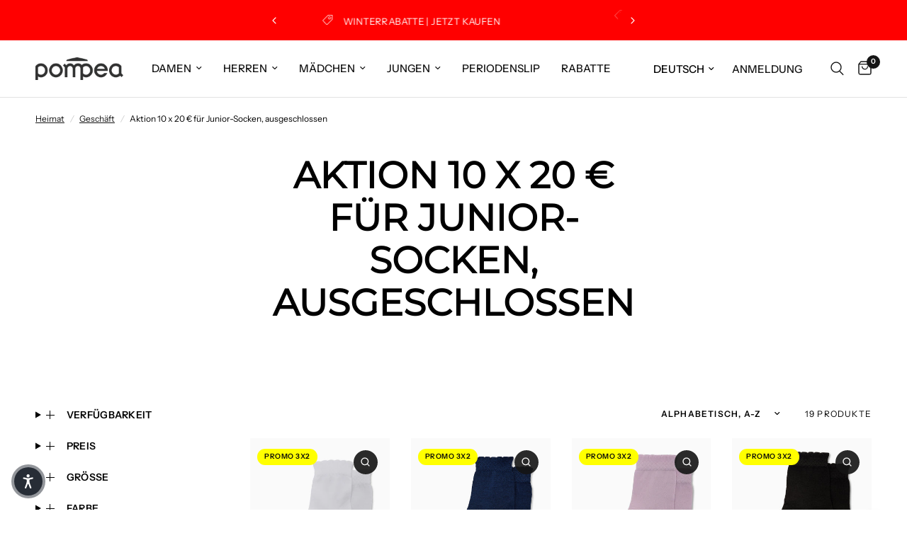

--- FILE ---
content_type: text/html; charset=utf-8
request_url: https://www.pompea.com/de/collections/da-escludere-promo-10x20-calze-junior
body_size: 81425
content:
<!doctype html><html class="no-js" lang="de" dir="ltr">
  <head>
    <meta charset="utf-8">
    <meta http-equiv="X-UA-Compatible" content="IE=edge,chrome=1">
    <meta name="viewport" content="width=device-width, initial-scale=1, maximum-scale=5, viewport-fit=cover">
    <meta name="theme-color" content="#ffffff">
    <link rel="canonical" href="https://www.pompea.com/de/collections/da-escludere-promo-10x20-calze-junior">
    <link rel="preconnect" href="https://cdn.shopify.com" crossorigin>
    
    <link rel="preload" as="style" href="//www.pompea.com/cdn/shop/t/94/assets/app.css?v=112799529990278461591763472557">

<link rel="preload" as="image" href="//www.pompea.com/cdn/shop/products/90771616J50024-CALZA-BIMBAALICEBIANCO-POMPEA.jpg?v=1649343453" imagesrcset="//www.pompea.com/cdn/shop/products/90771616J50024-CALZA-BIMBAALICEBIANCO-POMPEA.jpg?v=1649343453&width=280 280w,//www.pompea.com/cdn/shop/products/90771616J50024-CALZA-BIMBAALICEBIANCO-POMPEA.jpg?v=1649343453&width=560 560w,//www.pompea.com/cdn/shop/products/90771616J50024-CALZA-BIMBAALICEBIANCO-POMPEA.jpg?v=1649343453&width=2048 2048w" imagesizes="auto">


<link href="//www.pompea.com/cdn/shop/t/94/assets/animations.min.js?v=125778792411641688251751619108" as="script" rel="preload">

<link href="//www.pompea.com/cdn/shop/t/94/assets/header.js?v=53973329853117484881751619109" as="script" rel="preload">
<link href="//www.pompea.com/cdn/shop/t/94/assets/vendor.min.js?v=57769212839167613861751619109" as="script" rel="preload">
<link href="//www.pompea.com/cdn/shop/t/94/assets/app.js?v=39648928339787647271751619108" as="script" rel="preload">
<link href="//www.pompea.com/cdn/shop/t/94/assets/slideshow.js?v=152163310877988040191751619109" as="script" rel="preload">

<script>
window.lazySizesConfig = window.lazySizesConfig || {};
window.lazySizesConfig.expand = 250;
window.lazySizesConfig.loadMode = 1;
window.lazySizesConfig.loadHidden = false;
</script>

    
    <link rel="icon" type="image/png" href="//www.pompea.com/cdn/shop/files/LOGO_MP.png?crop=center&height=32&v=1631099573&width=32">
  
    <title>
      Aktion 10 x 20 € für Junior-Socken, ausgeschlossen
      
      
       
        &ndash; Pompea
      
    </title>
  
    
<link rel="preconnect" href="https://fonts.shopifycdn.com" crossorigin>

<meta property="og:site_name" content="Pompea">
<meta property="og:url" content="https://www.pompea.com/de/collections/da-escludere-promo-10x20-calze-junior">
<meta property="og:title" content="Aktion 10 x 20 € für Junior-Socken, ausgeschlossen">
<meta property="og:type" content="product.group">
<meta property="og:description" content="Der offizielle Pompea-Shop bietet eine große Auswahl an Strumpfhosen, Unterwäsche sowie Herren- und Damenbekleidung. Besuchen Sie die Website, um die neuen Kollektionen zu entdecken."><meta name="twitter:card" content="summary_large_image">
<meta name="twitter:title" content="Aktion 10 x 20 € für Junior-Socken, ausgeschlossen">
<meta name="twitter:description" content="Der offizielle Pompea-Shop bietet eine große Auswahl an Strumpfhosen, Unterwäsche sowie Herren- und Damenbekleidung. Besuchen Sie die Website, um die neuen Kollektionen zu entdecken.">

    <link href="//www.pompea.com/cdn/shop/t/94/assets/app.css?v=112799529990278461591763472557" rel="stylesheet" type="text/css" media="all" />
    <style data-shopify>
	@font-face {
  font-family: "Instrument Sans";
  font-weight: 400;
  font-style: normal;
  font-display: swap;
  src: url("//www.pompea.com/cdn/fonts/instrument_sans/instrumentsans_n4.db86542ae5e1596dbdb28c279ae6c2086c4c5bfa.woff2") format("woff2"),
       url("//www.pompea.com/cdn/fonts/instrument_sans/instrumentsans_n4.510f1b081e58d08c30978f465518799851ef6d8b.woff") format("woff");
}

@font-face {
  font-family: "Instrument Sans";
  font-weight: 500;
  font-style: normal;
  font-display: swap;
  src: url("//www.pompea.com/cdn/fonts/instrument_sans/instrumentsans_n5.1ce463e1cc056566f977610764d93d4704464858.woff2") format("woff2"),
       url("//www.pompea.com/cdn/fonts/instrument_sans/instrumentsans_n5.9079eb7bba230c9d8d8d3a7d101aa9d9f40b6d14.woff") format("woff");
}

@font-face {
  font-family: "Instrument Sans";
  font-weight: 600;
  font-style: normal;
  font-display: swap;
  src: url("//www.pompea.com/cdn/fonts/instrument_sans/instrumentsans_n6.27dc66245013a6f7f317d383a3cc9a0c347fb42d.woff2") format("woff2"),
       url("//www.pompea.com/cdn/fonts/instrument_sans/instrumentsans_n6.1a71efbeeb140ec495af80aad612ad55e19e6d0e.woff") format("woff");
}

@font-face {
  font-family: "Instrument Sans";
  font-weight: 400;
  font-style: italic;
  font-display: swap;
  src: url("//www.pompea.com/cdn/fonts/instrument_sans/instrumentsans_i4.028d3c3cd8d085648c808ceb20cd2fd1eb3560e5.woff2") format("woff2"),
       url("//www.pompea.com/cdn/fonts/instrument_sans/instrumentsans_i4.7e90d82df8dee29a99237cd19cc529d2206706a2.woff") format("woff");
}

@font-face {
  font-family: "Instrument Sans";
  font-weight: 600;
  font-style: italic;
  font-display: swap;
  src: url("//www.pompea.com/cdn/fonts/instrument_sans/instrumentsans_i6.ba8063f6adfa1e7ffe690cc5efa600a1e0a8ec32.woff2") format("woff2"),
       url("//www.pompea.com/cdn/fonts/instrument_sans/instrumentsans_i6.a5bb29b76a0bb820ddaa9417675a5d0bafaa8c1f.woff") format("woff");
}


		@font-face {
  font-family: Montserrat;
  font-weight: 400;
  font-style: normal;
  font-display: swap;
  src: url("//www.pompea.com/cdn/fonts/montserrat/montserrat_n4.81949fa0ac9fd2021e16436151e8eaa539321637.woff2") format("woff2"),
       url("//www.pompea.com/cdn/fonts/montserrat/montserrat_n4.a6c632ca7b62da89c3594789ba828388aac693fe.woff") format("woff");
}

@font-face {
  font-family: Montserrat;
  font-weight: 400;
  font-style: normal;
  font-display: swap;
  src: url("//www.pompea.com/cdn/fonts/montserrat/montserrat_n4.81949fa0ac9fd2021e16436151e8eaa539321637.woff2") format("woff2"),
       url("//www.pompea.com/cdn/fonts/montserrat/montserrat_n4.a6c632ca7b62da89c3594789ba828388aac693fe.woff") format("woff");
}

h1,h2,h3,h4,h5,h6,
	.h1,.h2,.h3,.h4,.h5,.h6,
	.logolink.text-logo,
	.heading-font,
	.h1-xlarge,
	.h1-large,
	.customer-addresses .my-address .address-index {
		font-style: normal;
		font-weight: 400;
		font-family: Montserrat, sans-serif;
	}
	body,
	.body-font,
	.thb-product-detail .product-title {
		font-style: normal;
		font-weight: 400;
		font-family: "Instrument Sans", sans-serif;
	}
	:root {
		--mobile-swipe-width: calc(90vw - 30px);
		--font-body-scale: 1.0;
		--font-body-line-height-scale: 1.0;
		--font-body-letter-spacing: 0.0em;
		--font-body-medium-weight: 500;
    --font-body-bold-weight: 600;
		--font-announcement-scale: 1.0;
		--font-heading-scale: 1.0;
		--font-heading-line-height-scale: 1.0;
		--font-heading-letter-spacing: 0.0em;
		--font-navigation-scale: 1.0;
		--navigation-item-spacing: 15px;
		--font-product-title-scale: 1.0;
		--font-product-title-line-height-scale: 1.0;
		--button-letter-spacing: 0.02em;
		--button-font-scale: 1.0;

		--bg-body: #ffffff;
		--bg-body-rgb: 255,255,255;
		--bg-body-darken: #f7f7f7;
		--payment-terms-background-color: #ffffff;
		--color-body: #000000;
		--color-body-rgb: 0,0,0;
		--color-accent: #151515;
		--color-accent-rgb: 21,21,21;
		--color-border: #E2E2E2;
		--color-form-border: #dedede;
		--color-overlay-rgb: 0,0,0;

		--shopify-accelerated-checkout-button-block-size: 48px;
		--shopify-accelerated-checkout-inline-alignment: center;
		--shopify-accelerated-checkout-skeleton-animation-duration: 0.25s;

		--color-announcement-bar-text: #ffffff;
		--color-announcement-bar-bg: #ff0000;

		--color-header-bg: #ffffff;
		--color-header-bg-rgb: 255,255,255;
		--color-header-text: #000000;
		--color-header-text-rgb: 0,0,0;
		--color-header-links: #151515;
		--color-header-links-rgb: 21,21,21;
		--color-header-links-hover: #151515;
		--color-header-icons: #151515;
		--color-header-border: #E2E2E2;

		--solid-button-background: #151515;
		--solid-button-label: #ffffff;
		--outline-button-label: #151515;
		--button-border-radius: 0px;
		--shopify-accelerated-checkout-button-border-radius: 0px;

		--color-price: #151515;
		--color-price-discounted: #000000;
		--color-star: #FD9A52;
		--color-dots: #151515;

		--color-inventory-instock: #279A4B;
		--color-inventory-lowstock: #FB9E5B;

		--section-spacing-mobile: 50px;
		--section-spacing-desktop: 90px;

		--color-badge-text: #ffffff;
		--color-badge-sold-out: #939393;
		--color-badge-sale: #151515;
		
		--color-badge-preorder: #666666;
		--badge-corner-radius: 12px;

		--color-footer-text: #FFFFFF;
		--color-footer-text-rgb: 255,255,255;
		--color-footer-link: #FFFFFF;
		--color-footer-link-hover: #FFFFFF;
		--color-footer-border: #444444;
		--color-footer-border-rgb: 68,68,68;
		--color-footer-bg: #151515;
	}



</style>

  
    <script>
      window.theme = window.theme || {};
      theme = {
        settings: {
          money_with_currency_format:"€{{amount_with_comma_separator}}",
          cart_drawer:true,
          product_id: false,
        },
        routes: {
          root_url: '/de',
          cart_url: '/de/cart',
          cart_add_url: '/de/cart/add',
          search_url: '/de/search',
          cart_change_url: '/de/cart/change',
          cart_update_url: '/de/cart/update',
          cart_clear_url: '/de/cart/clear',
          predictive_search_url: '/de/search/suggest',
        },
        variantStrings: {
          addToCart: `In den Warenkorb legen`,
          soldOut: `Ausverkauft`,
          unavailable: `Nicht verfügbar`,
          preOrder: `Vorbestellen`,
        },
        strings: {
          requiresTerms: `Sie müssen den Verkaufsbedingungen zustimmen, um zur Kasse gehen zu können`,
          shippingEstimatorNoResults: `Entschuldige, wir liefern leider niche an Deine Adresse.`,
          shippingEstimatorOneResult: `Es gibt eine Versandklasse für Deine Adresse:`,
          shippingEstimatorMultipleResults: `Es gibt mehrere Versandklassen für Deine Adresse:`,
          shippingEstimatorError: `Ein oder mehrere Fehler sind beim Abrufen der Versandklassen aufgetreten:`
        }
      };
    </script>
    
    <script>window.performance && window.performance.mark && window.performance.mark('shopify.content_for_header.start');</script><meta name="google-site-verification" content="lPZ6TPZlURxlau_8NOukqaqFQkVUixdlAUZSBfW6Xr4">
<meta id="shopify-digital-wallet" name="shopify-digital-wallet" content="/53127446683/digital_wallets/dialog">
<meta name="shopify-checkout-api-token" content="7789573ef58487d357f982841cbeb0be">
<meta id="in-context-paypal-metadata" data-shop-id="53127446683" data-venmo-supported="false" data-environment="production" data-locale="de_DE" data-paypal-v4="true" data-currency="EUR">
<link rel="alternate" type="application/atom+xml" title="Feed" href="/de/collections/da-escludere-promo-10x20-calze-junior.atom" />
<link rel="alternate" hreflang="x-default" href="https://www.pompea.com/collections/da-escludere-promo-10x20-calze-junior">
<link rel="alternate" hreflang="it" href="https://www.pompea.com/collections/da-escludere-promo-10x20-calze-junior">
<link rel="alternate" hreflang="en" href="https://www.pompea.com/en/collections/da-escludere-promo-10x20-calze-junior">
<link rel="alternate" hreflang="fr" href="https://www.pompea.com/fr/collections/da-escludere-promo-10x20-calze-junior">
<link rel="alternate" hreflang="de" href="https://www.pompea.com/de/collections/da-escludere-promo-10x20-calze-junior">
<link rel="alternate" hreflang="es" href="https://www.pompea.com/es/collections/da-escludere-promo-10x20-calze-junior">
<link rel="alternate" type="application/json+oembed" href="https://www.pompea.com/de/collections/da-escludere-promo-10x20-calze-junior.oembed">
<script async="async" src="/checkouts/internal/preloads.js?locale=de-IT"></script>
<link rel="preconnect" href="https://shop.app" crossorigin="anonymous">
<script async="async" src="https://shop.app/checkouts/internal/preloads.js?locale=de-IT&shop_id=53127446683" crossorigin="anonymous"></script>
<script id="apple-pay-shop-capabilities" type="application/json">{"shopId":53127446683,"countryCode":"IT","currencyCode":"EUR","merchantCapabilities":["supports3DS"],"merchantId":"gid:\/\/shopify\/Shop\/53127446683","merchantName":"Pompea","requiredBillingContactFields":["postalAddress","email","phone"],"requiredShippingContactFields":["postalAddress","email","phone"],"shippingType":"shipping","supportedNetworks":["visa","maestro","masterCard","amex"],"total":{"type":"pending","label":"Pompea","amount":"1.00"},"shopifyPaymentsEnabled":true,"supportsSubscriptions":true}</script>
<script id="shopify-features" type="application/json">{"accessToken":"7789573ef58487d357f982841cbeb0be","betas":["rich-media-storefront-analytics"],"domain":"www.pompea.com","predictiveSearch":true,"shopId":53127446683,"locale":"de"}</script>
<script>var Shopify = Shopify || {};
Shopify.shop = "pompea-it.myshopify.com";
Shopify.locale = "de";
Shopify.currency = {"active":"EUR","rate":"1.0"};
Shopify.country = "IT";
Shopify.theme = {"name":"New Version | POMPEA x REFORMATION","id":182307914060,"schema_name":"Reformation","schema_version":"9.0.0","theme_store_id":1762,"role":"main"};
Shopify.theme.handle = "null";
Shopify.theme.style = {"id":null,"handle":null};
Shopify.cdnHost = "www.pompea.com/cdn";
Shopify.routes = Shopify.routes || {};
Shopify.routes.root = "/de/";</script>
<script type="module">!function(o){(o.Shopify=o.Shopify||{}).modules=!0}(window);</script>
<script>!function(o){function n(){var o=[];function n(){o.push(Array.prototype.slice.apply(arguments))}return n.q=o,n}var t=o.Shopify=o.Shopify||{};t.loadFeatures=n(),t.autoloadFeatures=n()}(window);</script>
<script>
  window.ShopifyPay = window.ShopifyPay || {};
  window.ShopifyPay.apiHost = "shop.app\/pay";
  window.ShopifyPay.redirectState = null;
</script>
<script id="shop-js-analytics" type="application/json">{"pageType":"collection"}</script>
<script defer="defer" async type="module" src="//www.pompea.com/cdn/shopifycloud/shop-js/modules/v2/client.init-shop-cart-sync_HUjMWWU5.de.esm.js"></script>
<script defer="defer" async type="module" src="//www.pompea.com/cdn/shopifycloud/shop-js/modules/v2/chunk.common_QpfDqRK1.esm.js"></script>
<script type="module">
  await import("//www.pompea.com/cdn/shopifycloud/shop-js/modules/v2/client.init-shop-cart-sync_HUjMWWU5.de.esm.js");
await import("//www.pompea.com/cdn/shopifycloud/shop-js/modules/v2/chunk.common_QpfDqRK1.esm.js");

  window.Shopify.SignInWithShop?.initShopCartSync?.({"fedCMEnabled":true,"windoidEnabled":true});

</script>
<script>
  window.Shopify = window.Shopify || {};
  if (!window.Shopify.featureAssets) window.Shopify.featureAssets = {};
  window.Shopify.featureAssets['shop-js'] = {"shop-cart-sync":["modules/v2/client.shop-cart-sync_ByUgVWtJ.de.esm.js","modules/v2/chunk.common_QpfDqRK1.esm.js"],"init-fed-cm":["modules/v2/client.init-fed-cm_CVqhkk-1.de.esm.js","modules/v2/chunk.common_QpfDqRK1.esm.js"],"shop-button":["modules/v2/client.shop-button_B0pFlqys.de.esm.js","modules/v2/chunk.common_QpfDqRK1.esm.js"],"shop-cash-offers":["modules/v2/client.shop-cash-offers_CaaeZ5wd.de.esm.js","modules/v2/chunk.common_QpfDqRK1.esm.js","modules/v2/chunk.modal_CS8dP9kO.esm.js"],"init-windoid":["modules/v2/client.init-windoid_B-gyVqfY.de.esm.js","modules/v2/chunk.common_QpfDqRK1.esm.js"],"shop-toast-manager":["modules/v2/client.shop-toast-manager_DgTeluS3.de.esm.js","modules/v2/chunk.common_QpfDqRK1.esm.js"],"init-shop-email-lookup-coordinator":["modules/v2/client.init-shop-email-lookup-coordinator_C5I212n4.de.esm.js","modules/v2/chunk.common_QpfDqRK1.esm.js"],"init-shop-cart-sync":["modules/v2/client.init-shop-cart-sync_HUjMWWU5.de.esm.js","modules/v2/chunk.common_QpfDqRK1.esm.js"],"avatar":["modules/v2/client.avatar_BTnouDA3.de.esm.js"],"pay-button":["modules/v2/client.pay-button_CJaF-UDc.de.esm.js","modules/v2/chunk.common_QpfDqRK1.esm.js"],"init-customer-accounts":["modules/v2/client.init-customer-accounts_BI_wUvuR.de.esm.js","modules/v2/client.shop-login-button_DTPR4l75.de.esm.js","modules/v2/chunk.common_QpfDqRK1.esm.js","modules/v2/chunk.modal_CS8dP9kO.esm.js"],"init-shop-for-new-customer-accounts":["modules/v2/client.init-shop-for-new-customer-accounts_C4qR5Wl-.de.esm.js","modules/v2/client.shop-login-button_DTPR4l75.de.esm.js","modules/v2/chunk.common_QpfDqRK1.esm.js","modules/v2/chunk.modal_CS8dP9kO.esm.js"],"shop-login-button":["modules/v2/client.shop-login-button_DTPR4l75.de.esm.js","modules/v2/chunk.common_QpfDqRK1.esm.js","modules/v2/chunk.modal_CS8dP9kO.esm.js"],"init-customer-accounts-sign-up":["modules/v2/client.init-customer-accounts-sign-up_SG5gYFpP.de.esm.js","modules/v2/client.shop-login-button_DTPR4l75.de.esm.js","modules/v2/chunk.common_QpfDqRK1.esm.js","modules/v2/chunk.modal_CS8dP9kO.esm.js"],"shop-follow-button":["modules/v2/client.shop-follow-button_CmMsyvrH.de.esm.js","modules/v2/chunk.common_QpfDqRK1.esm.js","modules/v2/chunk.modal_CS8dP9kO.esm.js"],"checkout-modal":["modules/v2/client.checkout-modal_tfCxQqrq.de.esm.js","modules/v2/chunk.common_QpfDqRK1.esm.js","modules/v2/chunk.modal_CS8dP9kO.esm.js"],"lead-capture":["modules/v2/client.lead-capture_Ccz5Zm6k.de.esm.js","modules/v2/chunk.common_QpfDqRK1.esm.js","modules/v2/chunk.modal_CS8dP9kO.esm.js"],"shop-login":["modules/v2/client.shop-login_BfivnucW.de.esm.js","modules/v2/chunk.common_QpfDqRK1.esm.js","modules/v2/chunk.modal_CS8dP9kO.esm.js"],"payment-terms":["modules/v2/client.payment-terms_D2Mn0eFV.de.esm.js","modules/v2/chunk.common_QpfDqRK1.esm.js","modules/v2/chunk.modal_CS8dP9kO.esm.js"]};
</script>
<script>(function() {
  var isLoaded = false;
  function asyncLoad() {
    if (isLoaded) return;
    isLoaded = true;
    var urls = ["https:\/\/app.kiwisizing.com\/web\/js\/dist\/kiwiSizing\/plugin\/SizingPlugin.prod.js?v=330\u0026shop=pompea-it.myshopify.com","\/\/backinstock.useamp.com\/widget\/44879_1767157047.js?category=bis\u0026v=6\u0026shop=pompea-it.myshopify.com"];
    for (var i = 0; i < urls.length; i++) {
      var s = document.createElement('script');
      s.type = 'text/javascript';
      s.async = true;
      s.src = urls[i];
      var x = document.getElementsByTagName('script')[0];
      x.parentNode.insertBefore(s, x);
    }
  };
  if(window.attachEvent) {
    window.attachEvent('onload', asyncLoad);
  } else {
    window.addEventListener('load', asyncLoad, false);
  }
})();</script>
<script id="__st">var __st={"a":53127446683,"offset":3600,"reqid":"0b7b8ffb-f918-461b-9722-7fdee8387dbb-1768691715","pageurl":"www.pompea.com\/de\/collections\/da-escludere-promo-10x20-calze-junior","u":"99ee2a1f96b6","p":"collection","rtyp":"collection","rid":616771191116};</script>
<script>window.ShopifyPaypalV4VisibilityTracking = true;</script>
<script id="captcha-bootstrap">!function(){'use strict';const t='contact',e='account',n='new_comment',o=[[t,t],['blogs',n],['comments',n],[t,'customer']],c=[[e,'customer_login'],[e,'guest_login'],[e,'recover_customer_password'],[e,'create_customer']],r=t=>t.map((([t,e])=>`form[action*='/${t}']:not([data-nocaptcha='true']) input[name='form_type'][value='${e}']`)).join(','),a=t=>()=>t?[...document.querySelectorAll(t)].map((t=>t.form)):[];function s(){const t=[...o],e=r(t);return a(e)}const i='password',u='form_key',d=['recaptcha-v3-token','g-recaptcha-response','h-captcha-response',i],f=()=>{try{return window.sessionStorage}catch{return}},m='__shopify_v',_=t=>t.elements[u];function p(t,e,n=!1){try{const o=window.sessionStorage,c=JSON.parse(o.getItem(e)),{data:r}=function(t){const{data:e,action:n}=t;return t[m]||n?{data:e,action:n}:{data:t,action:n}}(c);for(const[e,n]of Object.entries(r))t.elements[e]&&(t.elements[e].value=n);n&&o.removeItem(e)}catch(o){console.error('form repopulation failed',{error:o})}}const l='form_type',E='cptcha';function T(t){t.dataset[E]=!0}const w=window,h=w.document,L='Shopify',v='ce_forms',y='captcha';let A=!1;((t,e)=>{const n=(g='f06e6c50-85a8-45c8-87d0-21a2b65856fe',I='https://cdn.shopify.com/shopifycloud/storefront-forms-hcaptcha/ce_storefront_forms_captcha_hcaptcha.v1.5.2.iife.js',D={infoText:'Durch hCaptcha geschützt',privacyText:'Datenschutz',termsText:'Allgemeine Geschäftsbedingungen'},(t,e,n)=>{const o=w[L][v],c=o.bindForm;if(c)return c(t,g,e,D).then(n);var r;o.q.push([[t,g,e,D],n]),r=I,A||(h.body.append(Object.assign(h.createElement('script'),{id:'captcha-provider',async:!0,src:r})),A=!0)});var g,I,D;w[L]=w[L]||{},w[L][v]=w[L][v]||{},w[L][v].q=[],w[L][y]=w[L][y]||{},w[L][y].protect=function(t,e){n(t,void 0,e),T(t)},Object.freeze(w[L][y]),function(t,e,n,w,h,L){const[v,y,A,g]=function(t,e,n){const i=e?o:[],u=t?c:[],d=[...i,...u],f=r(d),m=r(i),_=r(d.filter((([t,e])=>n.includes(e))));return[a(f),a(m),a(_),s()]}(w,h,L),I=t=>{const e=t.target;return e instanceof HTMLFormElement?e:e&&e.form},D=t=>v().includes(t);t.addEventListener('submit',(t=>{const e=I(t);if(!e)return;const n=D(e)&&!e.dataset.hcaptchaBound&&!e.dataset.recaptchaBound,o=_(e),c=g().includes(e)&&(!o||!o.value);(n||c)&&t.preventDefault(),c&&!n&&(function(t){try{if(!f())return;!function(t){const e=f();if(!e)return;const n=_(t);if(!n)return;const o=n.value;o&&e.removeItem(o)}(t);const e=Array.from(Array(32),(()=>Math.random().toString(36)[2])).join('');!function(t,e){_(t)||t.append(Object.assign(document.createElement('input'),{type:'hidden',name:u})),t.elements[u].value=e}(t,e),function(t,e){const n=f();if(!n)return;const o=[...t.querySelectorAll(`input[type='${i}']`)].map((({name:t})=>t)),c=[...d,...o],r={};for(const[a,s]of new FormData(t).entries())c.includes(a)||(r[a]=s);n.setItem(e,JSON.stringify({[m]:1,action:t.action,data:r}))}(t,e)}catch(e){console.error('failed to persist form',e)}}(e),e.submit())}));const S=(t,e)=>{t&&!t.dataset[E]&&(n(t,e.some((e=>e===t))),T(t))};for(const o of['focusin','change'])t.addEventListener(o,(t=>{const e=I(t);D(e)&&S(e,y())}));const B=e.get('form_key'),M=e.get(l),P=B&&M;t.addEventListener('DOMContentLoaded',(()=>{const t=y();if(P)for(const e of t)e.elements[l].value===M&&p(e,B);[...new Set([...A(),...v().filter((t=>'true'===t.dataset.shopifyCaptcha))])].forEach((e=>S(e,t)))}))}(h,new URLSearchParams(w.location.search),n,t,e,['guest_login'])})(!0,!0)}();</script>
<script integrity="sha256-4kQ18oKyAcykRKYeNunJcIwy7WH5gtpwJnB7kiuLZ1E=" data-source-attribution="shopify.loadfeatures" defer="defer" src="//www.pompea.com/cdn/shopifycloud/storefront/assets/storefront/load_feature-a0a9edcb.js" crossorigin="anonymous"></script>
<script crossorigin="anonymous" defer="defer" src="//www.pompea.com/cdn/shopifycloud/storefront/assets/shopify_pay/storefront-65b4c6d7.js?v=20250812"></script>
<script data-source-attribution="shopify.dynamic_checkout.dynamic.init">var Shopify=Shopify||{};Shopify.PaymentButton=Shopify.PaymentButton||{isStorefrontPortableWallets:!0,init:function(){window.Shopify.PaymentButton.init=function(){};var t=document.createElement("script");t.src="https://www.pompea.com/cdn/shopifycloud/portable-wallets/latest/portable-wallets.de.js",t.type="module",document.head.appendChild(t)}};
</script>
<script data-source-attribution="shopify.dynamic_checkout.buyer_consent">
  function portableWalletsHideBuyerConsent(e){var t=document.getElementById("shopify-buyer-consent"),n=document.getElementById("shopify-subscription-policy-button");t&&n&&(t.classList.add("hidden"),t.setAttribute("aria-hidden","true"),n.removeEventListener("click",e))}function portableWalletsShowBuyerConsent(e){var t=document.getElementById("shopify-buyer-consent"),n=document.getElementById("shopify-subscription-policy-button");t&&n&&(t.classList.remove("hidden"),t.removeAttribute("aria-hidden"),n.addEventListener("click",e))}window.Shopify?.PaymentButton&&(window.Shopify.PaymentButton.hideBuyerConsent=portableWalletsHideBuyerConsent,window.Shopify.PaymentButton.showBuyerConsent=portableWalletsShowBuyerConsent);
</script>
<script data-source-attribution="shopify.dynamic_checkout.cart.bootstrap">document.addEventListener("DOMContentLoaded",(function(){function t(){return document.querySelector("shopify-accelerated-checkout-cart, shopify-accelerated-checkout")}if(t())Shopify.PaymentButton.init();else{new MutationObserver((function(e,n){t()&&(Shopify.PaymentButton.init(),n.disconnect())})).observe(document.body,{childList:!0,subtree:!0})}}));
</script>
<link id="shopify-accelerated-checkout-styles" rel="stylesheet" media="screen" href="https://www.pompea.com/cdn/shopifycloud/portable-wallets/latest/accelerated-checkout-backwards-compat.css" crossorigin="anonymous">
<style id="shopify-accelerated-checkout-cart">
        #shopify-buyer-consent {
  margin-top: 1em;
  display: inline-block;
  width: 100%;
}

#shopify-buyer-consent.hidden {
  display: none;
}

#shopify-subscription-policy-button {
  background: none;
  border: none;
  padding: 0;
  text-decoration: underline;
  font-size: inherit;
  cursor: pointer;
}

#shopify-subscription-policy-button::before {
  box-shadow: none;
}

      </style>

<script>window.performance && window.performance.mark && window.performance.mark('shopify.content_for_header.end');</script> <!-- Header hook for plugins -->
  
    <script>document.documentElement.className = document.documentElement.className.replace('no-js', 'js');</script>
    
  
    
  
    
    
<script type="text/javascript">
  var _iub = _iub || [];
  _iub.csConfiguration = {
    "askConsentAtCookiePolicyUpdate":true,
    "countryDetection":true,
    "enableLgpd":true,
    "enableUspr":true,
    "lgpdAppliesGlobally":false,
    "perPurposeConsent":true,
    "siteId":3230156,
    "usprPurposes":"s,sh,adv",
    "whitelabel":false,
    "cookiePolicyId":99167095,
    "lang":"en-GB",
    "cookiePolicyUrl":"https://www.pompea.com/en/pages/cookie-policy",
    "privacyPolicyUrl":"https://www.pompea.com/en/pages/privacy-policy",
    "privacyPolicyNoticeAtCollectionUrl":"https://www.pompea.com/en/pages/privacy-policy",
    "banner":{
      "acceptButtonDisplay":true,
      "closeButtonRejects":true,
      "customizeButtonDisplay":true,
      "explicitWithdrawal":true,
      "fontSizeBody":"12px",
      "fontSizeCloseButton":"18px",
      "listPurposes":true,
      "position":"bottom",
      "rejectButtonDisplay":true,
      "showPurposesToggles":true
    }
  };
  
  var onPreferenceExpressedOrNotNeededCallback = function(prefs) {
    var isPrefEmpty = !prefs || Object.keys(prefs).length === 0;
    var consent = isPrefEmpty ? _iub.cs.api.getPreferences() : prefs;
    var shopifyPurposes = {
      "analytics": [4, 's'],
      "marketing": [5, 'adv'],
      "preferences": [2, 3],
      "sale_of_data": ['s', 'sh'],
    }
    var expressedConsent = {};
    Object.keys(shopifyPurposes).forEach(function(purposeItem) {
      var purposeExpressed = null
      shopifyPurposes[purposeItem].forEach(item => {
        if (consent.purposes && typeof consent.purposes[item] === 'boolean') {
          purposeExpressed = consent.purposes[item];
        }
        if (consent.uspr && typeof consent.uspr[item] === 'boolean' && purposeExpressed !== false) {
          purposeExpressed = consent.uspr[item];
        }
      })
        
      if (typeof purposeExpressed === 'boolean') {
        expressedConsent[purposeItem] = purposeExpressed;
      }
    })
    window.Shopify.customerPrivacy.setTrackingConsent(expressedConsent, function() {});
  }
  if (typeof _iub.csConfiguration.callback === 'object') {
    _iub.csConfiguration.callback.onPreferenceExpressedOrNotNeeded = onPreferenceExpressedOrNotNeededCallback;
  } else {
    _iub.csConfiguration.callback = {
      onPreferenceExpressedOrNotNeeded: onPreferenceExpressedOrNotNeededCallback
    };
  }
</script>
<script type="text/javascript" src="//cs.iubenda.com/sync/3230156.js" async></script>
<script type="text/javascript" src="//cdn.iubenda.com/cs/gpp/stub.js" async></script>
<script type="text/javascript" src="//cdn.iubenda.com/cs/iubenda_cs.js" charset="UTF-8" async></script>
<script type="text/javascript">
  window.Shopify.loadFeatures(
    [
      {
        name: 'consent-tracking-api',
        version: '0.1',
      },
    ],
    function(error) {
      if (error) {
        throw error;
      }
    }
  );
</script>
  
    
    <script>
      document.addEventListener('DOMContentLoaded', function () {
        var wishlistButton = document.getElementById('wishlist-button');
        var contactButton = document.getElementById('contact-button');
        
        if (wishlistButton) {
          wishlistButton.addEventListener('click', function () {
            gtag('event', 'wishlist_click', {});
            console.log('evento inviato');
          });
        }
      
        if (contactButton) {
          contactButton.addEventListener('click', function () {
            gtag('event', 'contact_click', {});
          });
        }
      });
    </script>
  
    
    <script type="text/javascript">
      (function(c,l,a,r,i,t,y){
          c[a]=c[a]||function(){(c[a].q=c[a].q||[]).push(arguments)};
          t=l.createElement(r);t.async=1;t.src="https://www.clarity.ms/tag/"+i;
          y=l.getElementsByTagName(r)[0];y.parentNode.insertBefore(t,y);
      })(window, document, "clarity", "script", "hqdwmjplwa");
    </script>
  
    
    <script type="text/javascript" src="//widget.trustpilot.com/bootstrap/v5/tp.widget.bootstrap.min.js" async></script>

    
    


<script type="application/ld+json">
{
  "@context": "https://schema.org",
  "@type": "WebSite",
  "name": "Pompea",
  "url": "https://www.pompea.com",
  "potentialAction": {
    "@type": "SearchAction",
    "target": "https://www.pompea.com/search?q={search_term_string}",
    "query-input": "required name=search_term_string"
  }
}
</script>



  <script type="application/ld+json">
  {
    "@context": "https://schema.org",
    "@type": "BreadcrumbList",
    "itemListElement": [
      {
        "@type": "ListItem",
        "position": 1,
        "name": "Heimat",
        "item": "https://www.pompea.com"
      }
      
      
        ,{
          "@type": "ListItem",
          "position": 2,
          "name": "Geschäft",
          "item": "https://www.pompea.com/de/collections/all"
        }
        ,{
          "@type": "ListItem",
          "position": 3,
          "name": "Aktion 10 x 20 € für Junior-Socken, ausgeschlossen",
          "item": "https://www.pompea.com/de/collections/da-escludere-promo-10x20-calze-junior"
        }
        
      
  
      
  
      
  
      
  
      
  
      
  
      
    ]
  }
  </script>

















    
     <script>
      // Installation script generated by Spotify Ads Manager
      (function(w, d){
        var id='spdt-capture', n='script';
        if (!d.getElementById(id)) {
          w.spdt =
            w.spdt ||
            function() {
              (w.spdt.q = w.spdt.q || []).push(arguments);
            };
          var e = d.createElement(n); e.id = id; e.async=1;
          e.src = 'https://pixel.byspotify.com/ping.min.js';
          var s = d.getElementsByTagName(n)[0];
          s.parentNode.insertBefore(e, s);
        }
        w.spdt('conf', { key: '1ff64dbfa88d4423ab261db4889b0566' });
        w.spdt('view');
      })(window, document);
    </script>

    
    <script
      src="https://www.paypal.com/sdk/js?client-id=AROQx0Hzu_OhaaAR_U_fL5hqFSzELlZbXSm2QNRkOvYsHLuCIpHfPqIBP3Nvb-rlLOklRJALbtQO6sFw&components=messages,buttons"
      data-namespace="PayPalSDK">
    </script>
  <!-- BEGIN app block: shopify://apps/oxi-social-login/blocks/social-login-embed/24ad60bc-8f09-42fa-807e-e5eda0fdae17 -->


<script>
    
        var vt = '1756366333';
    
        var oxi_data_scheme = 'light';
        if (document.querySelector('html').hasAttribute('data-scheme')) {
            oxi_data_scheme = document.querySelector('html').getAttribute('data-scheme');
        }
    function wfete(selector) {
    return new Promise(resolve => {
    if (document.querySelector(selector)) {
      return resolve(document.querySelector(selector));
    }

    const observer = new MutationObserver(() => {
      if (document.querySelector(selector)) {
        resolve(document.querySelector(selector));
        observer.disconnect();
      }
    });

    observer.observe(document.body, {
      subtree: true,
      childList: true,
    });
    });
  }
  async function oxi_init() {
    const data = await getOConfig();
  }
  function getOConfig() {
    var script = document.createElement('script');
    script.src = '//social-login.oxiapps.com/init.json?shop=pompea-it.myshopify.com&vt='+vt+'&callback=jQuery111004090950169811405_1543664809199';
    script.setAttribute('rel','nofollow');
    document.head.appendChild(script);
  }
  function jQuery111004090950169811405_1543664809199(p) {
        var shop_locale = "";
        if (typeof Shopify !== 'undefined' && typeof Shopify.locale !== 'undefined') {
            shop_locale = "&locale="+Shopify.locale;
    }
    if (p.m == "1") {
      if (typeof oxi_initialized === 'undefined') {
        var oxi_initialized = true;
        //vt = parseInt(p.v);
        vt = parseInt(vt);

                var elem = document.createElement("link");
                elem.setAttribute("type", "text/css");
                elem.setAttribute("rel", "stylesheet");
                elem.setAttribute("href", "https://cdn.shopify.com/extensions/019a9bbf-e6d9-7768-bf83-c108720b519c/embedded-social-login-54/assets/remodal.css");
                document.getElementsByTagName("head")[0].appendChild(elem);


        var newScript = document.createElement('script');
        newScript.type = 'text/javascript';
        newScript.src = 'https://cdn.shopify.com/extensions/019a9bbf-e6d9-7768-bf83-c108720b519c/embedded-social-login-54/assets/osl.min.js';
        document.getElementsByTagName('head')[0].appendChild(newScript);
      }
    } else {
      const intervalID = setInterval(() => {
        if (document.querySelector('body')) {
            clearInterval(intervalID);

            opa = ['form[action*="account/login"]', 'form[action$="account"]'];
            opa.forEach(e => {
                wfete(e).then(element => {
                    if (typeof oxi_initialized === 'undefined') {
                        var oxi_initialized = true;
                        console.log("Oxi Social Login Initialized");
                        if (p.i == 'y') {
                            var list = document.querySelectorAll(e);
                            var oxi_list_length = 0;
                            if (list.length > 0) {
                                //oxi_list_length = 3;
                                oxi_list_length = list.length;
                            }
                            for(var osli1 = 0; osli1 < oxi_list_length; osli1++) {
                                if (list[osli1].querySelector('[value="guest_login"]')) {
                                } else {
                                if ( list[osli1].querySelectorAll('.oxi-social-login').length <= 0 && list[osli1].querySelectorAll('.oxi_social_wrapper').length <= 0 ) {
                                    var osl_checkout_url = '';
                                    if (list[osli1].querySelector('[name="checkout_url"]') !== null) {
                                        osl_checkout_url = '&osl_checkout_url='+list[osli1].querySelector('[name="checkout_url"]').value;
                                    }
                                    osl_checkout_url = osl_checkout_url.replace(/<[^>]*>/g, '').trim();
                                    list[osli1].insertAdjacentHTML(p.p, '<div class="oxi_social_wrapper" style="'+p.c+'"><iframe id="social_login_frame" class="social_login_frame" title="Social Login" src="https://social-login.oxiapps.com/widget?site='+p.s+'&vt='+vt+shop_locale+osl_checkout_url+'&scheme='+oxi_data_scheme+'" style="width:100%;max-width:100%;padding-top:0px;margin-bottom:5px;border:0px;height:'+p.h+'px;" scrolling=no></iframe></div>');
                                }
                                }
                            }
                        }
                    }
                });
            });

            wfete('#oxi-social-login').then(element => {
                document.getElementById('oxi-social-login').innerHTML="<iframe id='social_login_frame' class='social_login_frame' title='Social Login' src='https://social-login.oxiapps.com/widget?site="+p.s+"&vt="+vt+shop_locale+"&scheme="+oxi_data_scheme+"' style='width:100%;max-width:100%;padding-top:0px;margin-bottom:5px;border:0px;height:"+p.h+"px;' scrolling=no></iframe>";
            });
            wfete('.oxi-social-login').then(element => {
                var oxi_elms = document.querySelectorAll(".oxi-social-login");
                oxi_elms.forEach((oxi_elm) => {
                            oxi_elm.innerHTML="<iframe id='social_login_frame' class='social_login_frame' title='Social Login' src='https://social-login.oxiapps.com/widget?site="+p.s+"&vt="+vt+shop_locale+"&scheme="+oxi_data_scheme+"' style='width:100%;max-width:100%;padding-top:0px;margin-bottom:5px;border:0px;height:"+p.h+"px;' scrolling=no></iframe>";
                });
            });
        }
      }, 100);
    }

    var o_resized = false;
    var oxi_response = function(event) {
      if (event.origin+'/'=="https://social-login.oxiapps.com/") {
                if (event.data.action == "loaded") {
                    event.source.postMessage({
                        action:'getParentUrl',parentUrl: window.location.href+''
                    },"*");
                }

        var message = event.data+'';
        var key = message.split(':')[0];
        var value = message.split(':')[1];
        if (key=="height") {
          var oxi_iframe = document.getElementById('social_login_frame');
          if (oxi_iframe && !o_resized) {
            o_resized = true;
            oxi_iframe.style.height = value + "px";
          }
        }
      }
    };
    if (window.addEventListener) {
      window.addEventListener('message', oxi_response, false);
    } else {
      window.attachEvent("onmessage", oxi_response);
    }
  }
  oxi_init();
</script>


<!-- END app block --><!-- BEGIN app block: shopify://apps/swishlist-simple-wishlist/blocks/wishlist_settings/bfcb80f2-f00d-42ae-909a-9f00c726327b --><style id="st-wishlist-custom-css">  </style><!-- BEGIN app snippet: wishlist_styles --><style> :root{ --st-add-icon-color: ; --st-added-icon-color: ; --st-loading-icon-color: ; --st-atc-button-border-radius: ; --st-atc-button-color: ; --st-atc-button-background-color: ; }  /* .st-wishlist-button, #st_wishlist_icons, .st-wishlist-details-button{ display: none; } */  #st_wishlist_icons { display: none; }  .st-wishlist-initialized .st-wishlist-button{ display: flex; }  .st-wishlist-loading-icon{ color: var(--st-loading-icon-color) }  .st-wishlist-button:not([data-type="details"]) .st-wishlist-icon{ color: var(--st-add-icon-color) }  .st-wishlist-button.st-is-added:not([data-type="details"]) .st-wishlist-icon{ color: var(--st-added-icon-color) }  .st-wishlist-button.st-is-loading:not([data-type="details"]) .st-wishlist-icon{ color: var(--st-loading-icon-color) }  .st-wishlist-initialized { .st-wishlist-details-button--header-icon, .st-wishlist-details-button { display: flex; } }  .st-initialized.st-wishlist-details-button--header-icon, .st-initialized.st-wishlist-details-button{ display: flex; }  .st-wishlist-details-button .st-wishlist-icon{ color: var(--icon-color); } </style>  <!-- END app snippet --><link rel="stylesheet" href="https://cdn.shopify.com/extensions/019bb58f-b86a-76d9-ae2b-ff541fc36c09/swishlist-386/assets/st_wl_styles.min.css" media="print" onload="this.media='all'" > <noscript><link href="//cdn.shopify.com/extensions/019bb58f-b86a-76d9-ae2b-ff541fc36c09/swishlist-386/assets/st_wl_styles.min.css" rel="stylesheet" type="text/css" media="all" /></noscript>               <template id="st_wishlist_template">  <!-- BEGIN app snippet: wishlist_drawer --> <div class="st-wishlist-details st-wishlist-details--drawer st-wishlist-details--right st-is-loading "> <div class="st-wishlist-details_overlay"><span></span></div>  <div class="st-wishlist-details_wrapper"> <div class="st-wishlist-details_header"> <div class="st-wishlist-details_title st-flex st-justify-between"> <div class="st-h3 h2">Wishlist</div> <button class="st-close-button" aria-label="Chiudi la Wishlist" title="Chiudi la Wishlist" > X </button> </div><div class="st-wishlist-details_shares"><!-- BEGIN app snippet: wishlist_shares --><ul class="st-wishlist-shares st-list-style-none st-flex st-gap-20 st-justify-center" data-list=""> <li class="st-wishlist-share-item st-wishlist-share-item--facebook"> <button class="st-share-button" data-type="facebook" aria-label="Condividi su Facebook" title="Condividi su Facebook" > <svg class="st-icon" width="24px" height="24px" viewBox="0 0 24 24" enable-background="new 0 0 24 24" > <g><path fill="currentColor" d="M18.768,7.465H14.5V5.56c0-0.896,0.594-1.105,1.012-1.105s2.988,0,2.988,0V0.513L14.171,0.5C10.244,0.5,9.5,3.438,9.5,5.32 v2.145h-3v4h3c0,5.212,0,12,0,12h5c0,0,0-6.85,0-12h3.851L18.768,7.465z"></path></g> </svg> </button> </li> <li class="st-wishlist-share-item st-wishlist-share-item--pinterest"> <button class="st-share-button" data-type="pinterest" aria-label="Pinna su Pinterest" title="Pinna su Pinterest" > <svg class="st-icon" width="24px" height="24px" viewBox="0 0 24 24" enable-background="new 0 0 24 24" > <path fill="currentColor" d="M12.137,0.5C5.86,0.5,2.695,5,2.695,8.752c0,2.272,0.8 ,4.295,2.705,5.047c0.303,0.124,0.574,0.004,0.661-0.33 c0.062-0.231,0.206-0.816,0.271-1.061c0.088-0.331,0.055-0.446-0.19-0.736c-0.532-0.626-0.872-1.439-0.872-2.59 c0-3.339,2.498-6.328,6.505-6.328c3.548,0,5.497,2.168,5.497,5.063c0,3.809-1.687,7.024-4.189,7.024 c-1.382,0-2.416-1.142-2.085-2.545c0.397-1.675,1.167-3.479,1.167-4.688c0-1.081-0.58-1.983-1.782-1.983 c-1.413,0-2.548,1.461-2.548,3.42c0,1.247,0.422,2.09,0.422,2.09s-1.445,6.126-1.699,7.199c-0.505,2.137-0.076,4.756-0.04,5.02 c0.021,0.157,0.224,0.195,0.314,0.078c0.13-0.171,1.813-2.25,2.385-4.325c0.162-0.589,0.929-3.632,0.929-3.632 c0.459,0.876,1.801,1.646,3.228,1.646c4.247,0,7.128-3.871,7.128-9.053C20.5,4.15,17.182,0.5,12.137,0.5z"></path> </svg> </button> </li> <li class="st-wishlist-share-item st-wishlist-share-item--twitter"> <button class="st-share-button" data-type="twitter" aria-label="Condividi su Twitter" title="Condividi su Twitter" > <svg class="st-icon" width="24px" height="24px" xmlns="http://www.w3.org/2000/svg" viewBox="0 0 512 512" > <!--!Font Awesome Free 6.7.2 by @fontawesome - https://fontawesome.com License - https://fontawesome.com/license/free Copyright 2025 Fonticons, Inc.--> <path fill="currentColor" d="M389.2 48h70.6L305.6 224.2 487 464H345L233.7 318.6 106.5 464H35.8L200.7 275.5 26.8 48H172.4L272.9 180.9 389.2 48zM364.4 421.8h39.1L151.1 88h-42L364.4 421.8z"/> </svg> </button> </li> <li class="st-wishlist-share-item st-wishlist-share-item--whatsapp"> <button class="st-share-button" data-type="whatsapp" aria-label="Condividi su WhatsApp" title="Condividi su WhatsApp" > <svg class="st-icon" xmlns="http://www.w3.org/2000/svg" viewBox="0 0 448 512"> <path fill="currentColor" d="M380.9 97.1C339 55.1 283.2 32 223.9 32c-122.4 0-222 99.6-222 222 0 39.1 10.2 77.3 29.6 111L0 480l117.7-30.9c32.4 17.7 68.9 27 106.1 27h.1c122.3 0 224.1-99.6 224.1-222 0-59.3-25.2-115-67.1-157zm-157 341.6c-33.2 0-65.7-8.9-94-25.7l-6.7-4-69.8 18.3L72 359.2l-4.4-7c-18.5-29.4-28.2-63.3-28.2-98.2 0-101.7 82.8-184.5 184.6-184.5 49.3 0 95.6 19.2 130.4 54.1 34.8 34.9 56.2 81.2 56.1 130.5 0 101.8-84.9 184.6-186.6 184.6zm101.2-138.2c-5.5-2.8-32.8-16.2-37.9-18-5.1-1.9-8.8-2.8-12.5 2.8-3.7 5.6-14.3 18-17.6 21.8-3.2 3.7-6.5 4.2-12 1.4-32.6-16.3-54-29.1-75.5-66-5.7-9.8 5.7-9.1 16.3-30.3 1.8-3.7 .9-6.9-.5-9.7-1.4-2.8-12.5-30.1-17.1-41.2-4.5-10.8-9.1-9.3-12.5-9.5-3.2-.2-6.9-.2-10.6-.2-3.7 0-9.7 1.4-14.8 6.9-5.1 5.6-19.4 19-19.4 46.3 0 27.3 19.9 53.7 22.6 57.4 2.8 3.7 39.1 59.7 94.8 83.8 35.2 15.2 49 16.5 66.6 13.9 10.7-1.6 32.8-13.4 37.4-26.4 4.6-13 4.6-24.1 3.2-26.4-1.3-2.5-5-3.9-10.5-6.6z"/> </svg> </button> </li> <li class="st-wishlist-share-item st-wishlist-share-item--email"> <button class="st-share-button" data-type="email" aria-label="Condividi via Email" title="Condividi via Email" > <svg class="st-icon" width="24px" height="24px" viewBox="0 0 24 24" enable-background="new 0 0 24 24" > <path fill="currentColor" d="M22,4H2C0.897,4,0,4.897,0,6v12c0,1.103,0.897,2,2,2h20c1.103,0,2-0.897,2-2V6C24,4.897,23.103,4,22,4z M7.248,14.434 l-3.5,2C3.67,16.479,3.584,16.5,3.5,16.5c-0.174,0-0.342-0.09-0.435-0.252c-0.137-0.239-0.054-0.545,0.186-0.682l3.5-2 c0.24-0.137,0.545-0.054,0.682,0.186C7.571,13.992,7.488,14.297,7.248,14.434z M12,14.5c-0.094,0-0.189-0.026-0.271-0.08l-8.5-5.5 C2.997,8.77,2.93,8.46,3.081,8.229c0.15-0.23,0.459-0.298,0.691-0.147L12,13.405l8.229-5.324c0.232-0.15,0.542-0.084,0.691,0.147 c0.15,0.232,0.083,0.542-0.148,0.691l-8.5,5.5C12.189,14.474,12.095,14.5,12,14.5z M20.934,16.248 C20.842,16.41,20.673,16.5,20.5,16.5c-0.084,0-0.169-0.021-0.248-0.065l-3.5-2c-0.24-0.137-0.323-0.442-0.186-0.682 s0.443-0.322,0.682-0.186l3.5,2C20.988,15.703,21.071,16.009,20.934,16.248z"></path> </svg> </button> </li> <li class="st-wishlist-share-item st-wishlist-share-item--copy_link"> <button class="st-share-button" data-type="copy_link" aria-label="Copia link" title="Copia link" > <svg class="st-icon" width="24" height="24" viewBox="0 0 512 512"> <path fill="currentColor" d="M459.654,233.373l-90.531,90.5c-49.969,50-131.031,50-181,0c-7.875-7.844-14.031-16.688-19.438-25.813 l42.063-42.063c2-2.016,4.469-3.172,6.828-4.531c2.906,9.938,7.984,19.344,15.797,27.156c24.953,24.969,65.563,24.938,90.5,0 l90.5-90.5c24.969-24.969,24.969-65.563,0-90.516c-24.938-24.953-65.531-24.953-90.5,0l-32.188,32.219 c-26.109-10.172-54.25-12.906-81.641-8.891l68.578-68.578c50-49.984,131.031-49.984,181.031,0 C509.623,102.342,509.623,183.389,459.654,233.373z M220.326,382.186l-32.203,32.219c-24.953,24.938-65.563,24.938-90.516,0 c-24.953-24.969-24.953-65.563,0-90.531l90.516-90.5c24.969-24.969,65.547-24.969,90.5,0c7.797,7.797,12.875,17.203,15.813,27.125 c2.375-1.375,4.813-2.5,6.813-4.5l42.063-42.047c-5.375-9.156-11.563-17.969-19.438-25.828c-49.969-49.984-131.031-49.984-181.016,0 l-90.5,90.5c-49.984,50-49.984,131.031,0,181.031c49.984,49.969,131.031,49.969,181.016,0l68.594-68.594 C274.561,395.092,246.42,392.342,220.326,382.186z"></path> </svg> <span>Copiato</span> </button> </li> </ul> <div class="st-email-options-popup-content"> <button class="st-email-options-popup-close-button"id="stEmailModalCloseButton">×</button>  <div class="st-email-options-popup-title">Choose email method</div>  <div class="st-email-options-popup-buttons"> <!-- Option 1: Mail Client --> <button class="st-email-options-popup-option-button" id="stEmailModalMailClientButton" aria-label="Email client" title="Email client"> <div class="st-email-options-popup-option-icon">@</div> <div class="st-email-options-popup-option-text"> <div class="st-email-options-popup-option-title">Mail Client</div> <div class="st-email-options-popup-option-description">Outlook, Apple Mail, Thunderbird</div> </div> </button>  <!-- Option 2: Gmail Web --> <button class="st-email-options-popup-option-button" id="stEmailModalGmailButton" aria-label="Gmail Web" title="Gmail Web"> <div class="st-email-options-popup-option-icon">G</div> <div class="st-email-options-popup-option-text"> <div class="st-email-options-popup-option-title">Gmail Web</div> <div class="st-email-options-popup-option-description">Open in browser</div> </div> </button>  <!-- Option 3: Outlook Web --> <button class="st-email-options-popup-option-button" id="stEmailModalOutlookButton" aria-label="Outlook Web" title="Outlook Web" > <div class="st-email-options-popup-option-icon">O</div> <div class="st-email-options-popup-option-text"> <div class="st-email-options-popup-option-title">Outlook Live Web</div> <div class="st-email-options-popup-option-description">Open Outlook Live web in browser</div> </div> </button>  <!-- Option 4: Copy link --> <button class="st-email-options-popup-option-button" id="stEmailModalCopyButton" aria-label="Copy shareable link" title="Copy shareable link"> <div class="st-email-options-popup-option-icon">C</div> <div class="st-email-options-popup-option-text"> <div class="st-email-options-popup-option-title" id="stEmailModalCopyTitle">Copy Link</div> <div class="st-email-options-popup-option-description">Copy shareable link</div> </div> </button> </div> </div>  <!-- END app snippet --></div></div>  <div class="st-wishlist-details_main"> <div class="st-wishlist-details_products st-js-products"></div> <div class="st-wishlist-details_products_total_price"> <span class="st-total-price-label">Totale Lista Desideri:</span> <span class="st-total-price-value">[totalPriceWishlist]</span> </div>  <div class="st-wishlist-details_loading"> <svg width="50" height="50"> <use xlink:href="#st_loading_icon"></use> </svg> </div> <div class="st-wishlist-details_empty st-text-center"> <p> <b>Ti piace? Aggiungi alla tua Wishlist</b> </p> <p>I tuoi prodotti preferiti, tutti in un unico posto. Acquisti facili e veloci con la tua Wishlist!</p> </div> </div> <div class="st-wishlist-details_footer_buttons">  <button class="st-footer-button st-clear-wishlist-button">🧹 Clear Wishlist</button> </div><div class="st-wishlist-save-your-wishlist"> <span>Log in to keep it permanently and sync across devices.</span> </div></div> <template style="display: none;"> <!-- BEGIN app snippet: product_card --><st-product-card data-handle="[handle]" data-id="[id]" data-wishlist-id="[wishlistId]" data-variant-id="[variantId]" class="st-product-card st-product-card--drawer st-product-card--[viewMode]" > <div class="st-product-card_image"> <div class="st-image">[img]</div> </div>  <form action="/cart/add" class="st-product-card_form"> <input type="hidden" name="form_type" value="product"> <input type="hidden" name="quantity" value="[quantityRuleMin]">  <div class="st-product-card_group st-product-card_group--title"> <div class="st-product-card_vendor_title [vendorClass]"> <div class="st-product-card_vendor">[vendor]</div> <div class="st-product-card_title">[title]</div> </div>  <div class="st-product-card_options st-none"> <div class="st-pr"> <select name="id" data-product-id="[id]"></select> <svg width="20" height="20" viewBox="0 0 20 20" fill="none" xmlns="http://www.w3.org/2000/svg" > <path fill-rule="evenodd" clip-rule="evenodd" d="M10 12.9998C9.68524 12.9998 9.38885 12.8516 9.2 12.5998L6.20001 8.59976C5.97274 8.29674 5.93619 7.89133 6.10558 7.55254C6.27497 7.21376 6.62123 6.99976 7 6.99976H13C13.3788 6.99976 13.725 7.21376 13.8944 7.55254C14.0638 7.89133 14.0273 8.29674 13.8 8.59976L10.8 12.5998C10.6111 12.8516 10.3148 12.9998 10 12.9998Z" fill="black"/> </svg> </div> </div> </div>  <div class="st-product-card_group st-product-card_group--quantity"> <div class="st-product-card_quantity"> <p class="st-product-card_price st-js-price [priceFreeClass] [compareAtPriceClass]">[price]<span class="st-js-compare-at-price">[compareAtPrice]</span></p> <div class="st-quantity-widget st-none"> <button type="button" class="st-minus-button" aria-label="" > - </button> <input type="number" name="quantity" min="1" value="1"> <button type="button" class="st-plus-button" aria-label="" > + </button> </div> </div>  <button type="submit" class="st-atc-button"> <span>Aggiungi al carrello</span> <svg width="20" height="20"> <use xlink:href="#st_loading_icon"></use> </svg> </button> </div> </form>  <div class="st-product-card_actions st-pa st-js-actions"> <button class="st-delete-button st-flex st-justify-center st-align-center" aria-label="Elimina" title="Elimina" > <svg width="24" height="24" class="st-icon st-delete-icon"> <use xlink:href="#st_close_icon"></use> </svg> </button> </div>  <div class="st-product-card_loading"> <div></div> <svg width="50" height="50"> <use xlink:href="#st_loading_icon"></use> </svg> </div> </st-product-card>  <!-- END app snippet --> </template> </div>  <!-- END app snippet -->   <div id="wishlist_button"> <svg width="20" height="20" class="st-wishlist-icon"> <use xlink:href="#st_add_icon"></use> </svg> <span class="st-label">[label]</span> </div>  <div class="st-toast"> <div class="st-content"></div> <button class="st-close-button" aria-label="Chiudi" title="Chiudi">X</button> </div>  <div id="st_toast_error"> <div class="st-toast-error"> <span class="st-error-icon" role="img" aria-label="Error">🔴</span> <p class="st-message">[message]</p> </div> </div>  <div id="toast_product_message"> <div class="st-product-toast"> <div class="st-product-toast_content" data-src="[src]"> <div class="st-image"> [img] </div> </div> <div class="st-product-toast_title"> <p>[title]</p> <span>[message]</span> <p class="st-product-toast_sub-message">[subMessage]</p> </div> </div> </div><!-- BEGIN app snippet: create_wishlist_popup --><div class="st-popup st-popup--create-wishlist"> <div class="st-popup_overlay js-close"></div> <div class="st-popup_box"> <form action="" id="add-wishlist-form"> <header class="st-flex st-justify-between st-align-center"> <p class="st-m-0">Create new wishlist</p> <button type="button" class="st-close-button js-close" aria-label="" > X </button> </header>  <main> <label for="add_wishlist_input">Wishlist name</label> <div> <input type="text" required name="name" maxlength="30" id="add_wishlist_input" autocomplete="off" > </div> </main>  <footer> <button type="submit" class="st-add-wishlist-button"> <p class="st-p-0 st-m-0"> Create </p> <svg class="st-icon" width="20" height="20"> <use xlink:href="#st_loading_icon"></use> </svg> </button> </footer> </form> </div> </div>  <!-- END app snippet --><!-- BEGIN app snippet: manage_popup --><div class="st-popup st-popup--manage-wishlist"> <div class="st-popup_overlay js-close"></div> <div class="st-popup_box"> <header class="st-flex st-justify-between st-align-center"> <div class="st-h3 st-m-0"></div> <button type="button" class="st-close-button js-close" aria-label="Close this" title="Close this" > X </button> </header>  <main> <ul class="st-list-style-none st-m-0 st-p-0 js-container st-manage-wishhlists"> <li data-id="[id]" class="st-wishhlist-item"> <form> <div class="st-wishlist-item_input"> <input type="text" value="[name]" readonly required maxlength="30"> <span></span> </div> <div> <button class="st-edit-button" type="button"> <svg class="st-edit-icon" width="20" height="20" xmlns="http://www.w3.org/2000/svg"> <use xlink:href="#st_edit_icon" class="edit-icon"/> <use xlink:href="#st_loading_icon" class="loading-icon"/> <use xlink:href="#st_check_icon" class="check-icon"/> </svg> </button>  <button class="st-delete-button" type="button" aria-label="Delete this" title="Delete this"> <svg width="20" height="20" class="st-delete-icon" xmlns="http://www.w3.org/2000/svg" > <use xlink:href="#st_close_icon" class="delete-icon"/> <use xlink:href="#st_loading_icon" class="loading-icon"/> </svg> </button> </div> </form> </li> </ul> </main> </div> </div>  <!-- END app snippet --><!-- BEGIN app snippet: confirm_popup -->  <div class="st-popup st-popup--confirm"> <div class="st-popup_overlay"></div> <div class="st-popup_box"> <header class="st-text-center">  </header>  <main> <div class="message st-text-center"></div> </main>  <footer class="st-flex st-justify-center st-gap-20"> <button class="st-cancel-button"> confirm_popup.cancel </button> <button class="st-confirm-button"> confirm_popup.delete </button> </footer> </div> </div>  <!-- END app snippet --><!-- BEGIN app snippet: reminder_popup -->   <div class="st-popup st-popup--reminder"> <div class="popup-content"> <div class="popup-close-x"> <button>X</button> </div>  <header class="popup-header"> <div class="st-h3 header-title">Non Dimenticare Queste Scelte!</div> </header>   <main> <div class="popup-body"> <div class="wishlist-item"> <div class="row-item"> <div class="product-image"> <img src="https://placehold.co/600x400" width="60" height="40" alt="Product" /> </div> <div class="product-info"> <div class="product-name">Awesome Product Name</div> <div class="buttons"> <button class="st-reminder-popup-btn-view"> Visualizza Dettagli </button> <button class="st-reminder-popup-btn-view"> Aggiungi Al Carrello </button> </div> </div> </div> </div> </div> </main> </div>  <style type="text/css"> .st-popup--reminder { position: fixed; top: 0; left: 0; width: 100%; height: 100%; display: flex; justify-content: center; align-items: center; background: transparent; border-radius: 12px; box-shadow: 0 4px 10px rgba(0,0,0,0.15); overflow: hidden; z-index: 2041996; display: none; } .st-popup--reminder.st-is-open { display: flex; }  .st-popup--reminder .wishlist-item { display: flex; flex-direction: column; justify-content: center; gap: 10px; }  .st-popup--reminder .popup-close-x { position: absolute; top: 0; right: 0; padding: 10px; }  .st-popup--reminder .popup-close-x button { background: transparent; border: none; font-size: 20px; font-weight: bold; color: #eee; transition: color 0.2s ease; }  .st-popup--reminder .popup-close-x button:hover { cursor: pointer; color: #000000; }  .st-popup--reminder .popup-content { position: relative; min-width: 500px; background-color: #fff; border-radius: 8px; border: 1px solid #ccc; box-shadow: 0 0 20px 5px #ff4d4d; }  .st-popup--reminder .popup-header { background: #f44336; padding: 10px 10px; border-radius: 8px; }  .st-popup--reminder .popup-header .header-title { color: #fff; font-size: 18px; font-weight: bold; text-align: center; margin: 0; }  .st-popup--reminder .popup-body { display: flex; flex-wrap: wrap; padding: 16px; align-items: center; gap: 16px; }  .popup-body .row-item { display: flex; align-items: center; gap: 15px; }  .popup-body .row-item .product-image { width: 120px; height: 120px; display: flex; justify-content: center; align-items: center; }  .popup-body .row-item .product-image img { width: 100%; border-radius: 8px; display: block; }  .popup-body .row-item .product-info { flex: 1; min-width: 250px; }  .popup-body .row-item .product-name { font-size: 16px; font-weight: bold; margin-bottom: 12px; }  .popup-body .row-item .buttons { display: flex; gap: 10px; flex-wrap: wrap; }  .popup-body .row-item .buttons button { flex: 1; padding: 10px 14px; border: none; border-radius: 8px; cursor: pointer; font-size: 14px; transition: background 0.2s ease; }  .popup-body .st-reminder-popup-btn-view, .popup-body .st-reminder-popup-btn-atc { background: #eee; }  .popup-body .st-reminder-popup-btn-view:hover, .popup-body .st-reminder-popup-btn-atc:hover { background: #ddd; }  /* Responsive: stack image + info on small screens */ @media (max-width: 480px) { .st-popup--reminder .popup-content { min-width: 90%; } .popup-body .wishlist-item { width: 100%; } .popup-body .row-item { flex-direction: column; } .popup-body .row-item .product-name { text-align: center; }  } </style> </div>  <!-- END app snippet --><!-- BEGIN app snippet: login_popup -->    <div class="st-popup st-popup--login"> <div class="popup-content"> <div class="popup-close-x"> <button>X</button> </div>  <header class="popup-header"> <div class="st-h3 header-title">Informazioni</div> </header>   <main class="popup-body"> Accedi Al Tuo Account Prima Di Continuare. </main> <footer class="popup-footer"> <button class="popup--button login-button" data-url="/de/account/login"> Accedi </button> <button class="popup--button close-button"> Chiudi </button> </footer> </div>  <style type="text/css"> .st-popup--login { position: fixed; top: 0; left: 0; width: 100%; height: 100%; display: flex; justify-content: center; align-items: center; background: transparent; border-radius: 12px; box-shadow: 0 4px 10px rgba(0,0,0,0.15); overflow: hidden; z-index: 2041996; display: none; } .st-popup--login.st-is-open { display: flex; }  .st-popup--login .wishlist-item { display: flex; flex-direction: column; justify-content: center; gap: 10px; }  .st-popup--login .popup-close-x { position: absolute; top: 0; right: 0; padding: 10px; }  .st-popup--login .popup-close-x button { background: transparent; border: none; font-size: 20px; font-weight: bold; color: #AAAAAA; transition: color 0.2s ease; }  .st-popup--login .popup-close-x button:hover { cursor: pointer; color: #FFFFFF; }  .st-popup--login .popup-content { position: relative; min-width: 500px; background-color: #fff; border-radius: 8px; border: 1px solid #ccc; box-shadow: 0 0 20px 5px #000; }  .st-popup--login .popup-header { background: #000; padding: 10px 10px; border-radius: 8px; }  .st-popup--login .popup-header .header-title { color: #fff; font-size: 18px; font-weight: bold; text-align: center; margin: 0; }  .st-popup--login .popup-body { display: flex; flex-wrap: wrap; padding: 16px; align-items: center; gap: 16px; color: #000; }  .st-popup--login .popup-footer { display: flex; justify-content: center; align-items: center; padding: 16px; gap: 16px; color: #000; }  .st-popup--login .popup--button { background: #eee; padding: 10px 20px; border-radius: 5px; border: 1px solid #ccc; cursor: pointer; }  .st-popup--login .popup--button:hover { background: #ddd; }  /* Responsive: stack image + info on small screens */ @media (max-width: 480px) { .st-popup--login .popup-content { min-width: 90%; }  } </style> </div>  <!-- END app snippet --><!-- BEGIN app snippet: wishlist_select_popup --> <div class="st-popup st-popup--select-wishlist"> <div class="st-popup_overlay js-close"></div> <div class="st-popup_box"> <header class="st-flex st-justify-between st-align-center"> <div class="st-m-0 h2">popup.select_wishlist.title</div> <button type="button" class="st-close-button js-close" aria-label="Close this" title="Close this" > X </button> </header> <main> <ul class="st-list-style-none st-m-0 st-p-0 st-js-select-wishlist"> <li data-id="[id]"> <span class="st-wishlist-name">[name]</span> <div class="st-pr"> <svg height="20" width="20"> <use xlink:href="#st_check_icon" class="st-check-icon"/> <use xlink:href="#st_loading_icon" class="st-loading-icon"/> </svg> </div> </li> </ul> </main>  <footer class="st-flex st-justify-center st-gap-20"> <button class="st-add-wishlist-button">  </button> </footer> </div> </div>  <!-- END app snippet --><!-- BEGIN app snippet: details_button --><button class="st-wishlist-details-button" aria-label="Apri i dettagli della Wishlist" title="Apri i dettagli della Wishlist" data-type="floating" > <svg width="20" height="20" class="st-wishlist-icon"> <use xlink:href="#st_details_icon"></use> </svg> <span class="st-label st-none st-js-label">Wishlist</span> <span class="st-number st-js-number st-none">0</span> </button>  <!-- END app snippet --> </template>   <script class="swishlist-script"> (() => { window.SWishlistConfiguration = { token: "eyJhbGciOiJIUzI1NiIsInR5cCI6IkpXVCJ9.eyJzaG9wIjoicG9tcGVhLWl0Lm15c2hvcGlmeS5jb20iLCJpYXQiOjE3MTI3NTM2NjJ9.DIT1xvTNrim4xFmiD_p400noQ_KCbSKD-UWz3xX8Zoo",currency: { currency: "EUR", moneyFormat: "€{{amount_with_comma_separator}}", moneyWithCurrencyFormat: "€{{amount_with_comma_separator}} EUR", }, routes: { root_url: "/de", account_login_url: "/de/account/login", account_logout_url: "/de/account/logout", account_profile_url: "https://shopify.com/53127446683/account/profile?locale=de&region_country=IT", account_url: "/de/account", collections_url: "/de/collections", cart_url: "/de/cart", product_recommendations_url: "/de/recommendations/products", }, visibility: { showAddWishlistButton: true, } }; window.SWishlistThemesSettings = [{"id":"1680","storeId":691,"themeId":"160484294988","settings":{"general":{"pages":{"wishlistDetails":"","shareWishlist":""},"redirectToPage":true,"customer":{"allowGuest":true},"icons":{"loading":{"type":"icon_5","custom":null,"color":"#000000"},"add":{"type":"icon_2","custom":null,"color":"#000000"},"added":{"type":"icon_1","custom":null,"color":"#000000"}},"sharing":{"socialList":["facebook","twitter","pinterest","email","copy_link"]}},"detailsButton":{"itemsCount":{"show":false,"color":{"hex":"#fff","alpha":1},"bgColor":{"hex":"#FF0001","alpha":1}},"type":"floating","selectorQueries":[],"afterClick":"open_drawer","showLabel":true,"styles":{"borderRadius":"25px","backgroundColor":"#000000","color":"#ffffff"},"placement":"bottom_right","icon":{"type":"icon_2","color":"#ffffff","custom":null}},"notificationPopup":{"placement":"left_top","duration":2000,"effect":{"type":""}},"productPage":{"insertType":"extension","buttonPosition":"beforebegin","wishlistButton":{"fullWidth":false,"showLabel":true,"icon":{"color":"#ffffff"},"styles":{"borderWidth":"4px","borderColor":"#000000","borderStyle":"inherit","borderRadius":"25px","backgroundColor":"#000000","color":"#ffffff"}}}},"version":"1.0.0","createdAt":"2024-04-24T13:21:06.636Z","updatedAt":"2024-04-24T13:21:06.636Z"},{"id":"2689","storeId":691,"themeId":"161774633292","settings":{"general":{"pages":{"wishlistDetails":"","shareWishlist":""},"redirectToPage":true,"customer":{"allowGuest":true},"icons":{"loading":{"type":"icon_5","custom":null,"color":"#000000"},"add":{"type":"icon_2","custom":null,"color":"#000000"},"added":{"type":"icon_1","custom":null,"color":"#000000"}},"sharing":{"socialList":["facebook","twitter","pinterest","email","copy_link"]}},"detailsButton":{"itemsCount":{"show":false,"color":{"hex":"#fff","alpha":1},"bgColor":{"hex":"#FF0001","alpha":1}},"type":"floating","selectorQueries":[],"afterClick":"open_drawer","showLabel":true,"styles":{"borderRadius":"25px","backgroundColor":"#000000","color":"#ffffff"},"placement":"bottom_right","icon":{"type":"icon_2","color":"#ffffff","custom":null}},"notificationPopup":{"placement":"left_top","duration":2000,"effect":{"type":""}},"productPage":{"insertType":"extension","buttonPosition":"beforebegin","wishlistButton":{"fullWidth":false,"showLabel":true,"icon":{"color":"#ffffff"},"styles":{"borderWidth":"4px","borderColor":"#000000","borderStyle":"inherit","borderRadius":"25px","backgroundColor":"#000000","color":"#ffffff"}}}},"version":"1.0.0","createdAt":"2024-06-05T13:25:26.649Z","updatedAt":"2024-06-05T13:25:26.649Z"},{"id":"1862","storeId":691,"themeId":"160744505676","settings":{"general":{"pages":{"wishlistDetails":"","shareWishlist":""},"redirectToPage":true,"customer":{"allowGuest":true},"icons":{"loading":{"type":"icon_5","custom":null,"color":"#000000"},"add":{"type":"icon_2","custom":null,"color":"#000000"},"added":{"type":"icon_1","custom":null,"color":"#000000"}},"sharing":{"socialList":["facebook","twitter","pinterest","email","copy_link"]}},"detailsButton":{"itemsCount":{"show":false,"color":{"hex":"#fff","alpha":1},"bgColor":{"hex":"#FF0001","alpha":1}},"type":"floating","selectorQueries":[],"afterClick":"open_drawer","showLabel":true,"styles":{"borderRadius":"25px","backgroundColor":"#000000","color":"#ffffff"},"placement":"bottom_right","icon":{"type":"icon_2","color":"#ffffff","custom":null}},"notificationPopup":{"placement":"left_top","duration":2000,"effect":{"type":""}},"productPage":{"insertType":"extension","buttonPosition":"beforebegin","wishlistButton":{"fullWidth":false,"showLabel":true,"icon":{"color":"#ffffff"},"styles":{"borderWidth":"4px","borderColor":"#000000","borderStyle":"inherit","borderRadius":"25px","backgroundColor":"#000000","color":"#ffffff"}}}},"version":"1.0.0","createdAt":"2024-05-03T06:53:33.235Z","updatedAt":"2024-05-03T06:53:33.235Z"},{"id":"6287","storeId":691,"themeId":"164244914508","settings":{"general":{"pages":{"wishlistDetails":"","shareWishlist":""},"redirectToPage":true,"customer":{"allowGuest":true},"icons":{"loading":{"type":"icon_5","custom":null,"color":"#000000"},"add":{"type":"icon_2","custom":null,"color":"#000000"},"added":{"type":"icon_1","custom":null,"color":"#000000"}},"sharing":{"socialList":["facebook","twitter","pinterest","email","copy_link"]}},"detailsButton":{"itemsCount":{"show":false,"color":{"hex":"#fff","alpha":1},"bgColor":{"hex":"#FF0001","alpha":1}},"type":"floating","selectorQueries":[],"afterClick":"open_drawer","showLabel":true,"styles":{"borderRadius":"25px","backgroundColor":"#000000","color":"#ffffff"},"placement":"bottom_right","icon":{"type":"icon_2","color":"#ffffff","custom":null}},"notificationPopup":{"placement":"left_top","duration":2000,"effect":{"type":""}},"productPage":{"insertType":"extension","buttonPosition":"beforebegin","wishlistButton":{"fullWidth":false,"showLabel":true,"icon":{"color":"#ffffff"},"styles":{"borderWidth":"4px","borderColor":"#000000","borderStyle":"inherit","borderRadius":"25px","backgroundColor":"#000000","color":"#ffffff"}}}},"version":"1.0.0","createdAt":"2024-08-27T07:56:45.241Z","updatedAt":"2024-08-27T07:56:45.241Z"},{"id":"1446","storeId":691,"themeId":"159604212044","settings":{"general":{"pages":{"wishlistDetails":"","shareWishlist":""},"redirectToPage":true,"customer":{"allowGuest":true},"icons":{"loading":{"type":"icon_2","custom":null,"color":"#000000"},"add":{"type":"icon_2","custom":null,"color":"#000000"},"added":{"type":"icon_1","custom":null,"color":"#000000"}},"sharing":{"socialList":["facebook","twitter","email","copy_link"]}},"detailsButton":{"itemsCount":{"show":false,"color":{"hex":"#fff","alpha":1},"bgColor":{"hex":"#FF0001","alpha":1}},"type":"header_icon","selectorQueries":[],"afterClick":"open_drawer","showLabel":true,"styles":{"borderRadius":"25px","backgroundColor":"#000000","color":"#ffffff"},"placement":"bottom_right","icon":{"type":"icon_2","color":"#ffffff","custom":null}},"notificationPopup":{"placement":"left_top","duration":2000,"effect":{"type":""}},"productPage":{"insertType":"extension","buttonPosition":"afterend","wishlistButton":{"fullWidth":false,"showLabel":true,"icon":{"color":"#ffffff"},"styles":{"borderWidth":"4px","borderColor":"#000000","borderStyle":"none","borderRadius":"5px","backgroundColor":"#000000","color":"#ffffff"}}}},"version":"1.0.0","createdAt":"2024-04-10T12:55:09.431Z","updatedAt":"2024-04-10T12:59:56.514Z"},{"id":"1845","storeId":691,"themeId":"160726745420","settings":{"general":{"pages":{"wishlistDetails":"","shareWishlist":""},"redirectToPage":true,"customer":{"allowGuest":true},"icons":{"loading":{"type":"icon_5","custom":null,"color":"#000000"},"add":{"type":"icon_2","custom":null,"color":"#000000"},"added":{"type":"icon_1","custom":null,"color":"#000000"}},"sharing":{"socialList":["facebook","twitter","pinterest","email","copy_link"]}},"detailsButton":{"itemsCount":{"show":false,"color":{"hex":"#fff","alpha":1},"bgColor":{"hex":"#FF0001","alpha":1}},"type":"floating","selectorQueries":[],"afterClick":"open_drawer","showLabel":true,"styles":{"borderRadius":"25px","backgroundColor":"#000000","color":"#ffffff"},"placement":"bottom_right","icon":{"type":"icon_2","color":"#ffffff","custom":null}},"notificationPopup":{"placement":"left_top","duration":2000,"effect":{"type":""}},"productPage":{"insertType":"extension","buttonPosition":"beforebegin","wishlistButton":{"fullWidth":false,"showLabel":true,"icon":{"color":"#ffffff"},"styles":{"borderWidth":"4px","borderColor":"#000000","borderStyle":"inherit","borderRadius":"25px","backgroundColor":"#000000","color":"#ffffff"}}}},"version":"1.0.0","createdAt":"2024-05-02T14:41:13.288Z","updatedAt":"2024-05-02T14:41:13.288Z"},{"id":"3367","storeId":691,"themeId":"162207727948","settings":{"general":{"pages":{"wishlistDetails":"","shareWishlist":""},"redirectToPage":true,"customer":{"allowGuest":true},"icons":{"loading":{"type":"icon_5","custom":null,"color":"#000000"},"add":{"type":"icon_2","custom":null,"color":"#000000"},"added":{"type":"icon_1","custom":null,"color":"#000000"}},"sharing":{"socialList":["facebook","twitter","pinterest","email","copy_link"]}},"detailsButton":{"itemsCount":{"show":false,"color":{"hex":"#fff","alpha":1},"bgColor":{"hex":"#FF0001","alpha":1}},"type":"floating","selectorQueries":[],"afterClick":"open_drawer","showLabel":true,"styles":{"borderRadius":"25px","backgroundColor":"#000000","color":"#ffffff"},"placement":"bottom_right","icon":{"type":"icon_2","color":"#ffffff","custom":null}},"notificationPopup":{"placement":"left_top","duration":2000,"effect":{"type":""}},"productPage":{"insertType":"extension","buttonPosition":"beforebegin","wishlistButton":{"fullWidth":false,"showLabel":true,"icon":{"color":"#ffffff"},"styles":{"borderWidth":"4px","borderColor":"#000000","borderStyle":"inherit","borderRadius":"25px","backgroundColor":"#000000","color":"#ffffff"}}}},"version":"1.0.0","createdAt":"2024-06-20T14:58:38.870Z","updatedAt":"2024-06-20T14:58:38.870Z"},{"id":"3368","storeId":691,"themeId":"162207793484","settings":{"general":{"pages":{"wishlistDetails":"","shareWishlist":""},"redirectToPage":true,"customer":{"allowGuest":true},"icons":{"loading":{"type":"icon_5","custom":null,"color":"#000000"},"add":{"type":"icon_2","custom":null,"color":"#000000"},"added":{"type":"icon_1","custom":null,"color":"#000000"}},"sharing":{"socialList":["facebook","twitter","pinterest","email","copy_link"]}},"detailsButton":{"itemsCount":{"show":false,"color":{"hex":"#fff","alpha":1},"bgColor":{"hex":"#FF0001","alpha":1}},"type":"floating","selectorQueries":[],"afterClick":"open_drawer","showLabel":true,"styles":{"borderRadius":"25px","backgroundColor":"#000000","color":"#ffffff"},"placement":"bottom_right","icon":{"type":"icon_2","color":"#ffffff","custom":null}},"notificationPopup":{"placement":"left_top","duration":2000,"effect":{"type":""}},"productPage":{"insertType":"extension","buttonPosition":"beforebegin","wishlistButton":{"fullWidth":false,"showLabel":true,"icon":{"color":"#ffffff"},"styles":{"borderWidth":"4px","borderColor":"#000000","borderStyle":"inherit","borderRadius":"25px","backgroundColor":"#000000","color":"#ffffff"}}}},"version":"1.0.0","createdAt":"2024-06-20T14:59:04.184Z","updatedAt":"2024-06-20T14:59:04.184Z"},{"id":"2924","storeId":691,"themeId":"161935982924","settings":{"general":{"pages":{"wishlistDetails":"","shareWishlist":""},"redirectToPage":true,"customer":{"allowGuest":true},"icons":{"loading":{"type":"icon_5","custom":null,"color":"#000000"},"add":{"type":"icon_2","custom":null,"color":"#000000"},"added":{"type":"icon_1","custom":null,"color":"#000000"}},"sharing":{"socialList":["facebook","twitter","pinterest","email","copy_link"]}},"detailsButton":{"itemsCount":{"show":false,"color":{"hex":"#fff","alpha":1},"bgColor":{"hex":"#FF0001","alpha":1}},"type":"floating","selectorQueries":[],"afterClick":"open_drawer","showLabel":true,"styles":{"borderRadius":"25px","backgroundColor":"#000000","color":"#ffffff"},"placement":"bottom_right","icon":{"type":"icon_2","color":"#ffffff","custom":null}},"notificationPopup":{"placement":"left_top","duration":2000,"effect":{"type":""}},"productPage":{"insertType":"extension","buttonPosition":"beforebegin","wishlistButton":{"fullWidth":false,"showLabel":true,"icon":{"color":"#ffffff"},"styles":{"borderWidth":"4px","borderColor":"#000000","borderStyle":"inherit","borderRadius":"25px","backgroundColor":"#000000","color":"#ffffff"}}}},"version":"1.0.0","createdAt":"2024-06-11T06:31:28.860Z","updatedAt":"2024-06-11T06:31:28.860Z"},{"id":"4156","storeId":691,"themeId":"162721956172","settings":{"general":{"pages":{"wishlistDetails":"","shareWishlist":""},"redirectToPage":true,"customer":{"allowGuest":true},"icons":{"loading":{"type":"icon_5","custom":null,"color":"#000000"},"add":{"type":"icon_2","custom":null,"color":"#000000"},"added":{"type":"icon_1","custom":null,"color":"#000000"}},"sharing":{"socialList":["facebook","twitter","pinterest","email","copy_link"]}},"detailsButton":{"itemsCount":{"show":false,"color":{"hex":"#fff","alpha":1},"bgColor":{"hex":"#FF0001","alpha":1}},"type":"floating","selectorQueries":[],"afterClick":"open_drawer","showLabel":true,"styles":{"borderRadius":"25px","backgroundColor":"#000000","color":"#ffffff"},"placement":"bottom_right","icon":{"type":"icon_2","color":"#ffffff","custom":null}},"notificationPopup":{"placement":"left_top","duration":2000,"effect":{"type":""}},"productPage":{"insertType":"extension","buttonPosition":"beforebegin","wishlistButton":{"fullWidth":false,"showLabel":true,"icon":{"color":"#ffffff"},"styles":{"borderWidth":"4px","borderColor":"#000000","borderStyle":"inherit","borderRadius":"25px","backgroundColor":"#000000","color":"#ffffff"}}}},"version":"1.0.0","createdAt":"2024-07-09T06:06:05.904Z","updatedAt":"2024-07-09T06:06:05.904Z"},{"id":"3223","storeId":691,"themeId":"162111521100","settings":{"general":{"pages":{"wishlistDetails":"","shareWishlist":""},"redirectToPage":true,"customer":{"allowGuest":true},"icons":{"loading":{"type":"icon_5","custom":null,"color":"#000000"},"add":{"type":"icon_2","custom":null,"color":"#000000"},"added":{"type":"icon_1","custom":null,"color":"#000000"}},"sharing":{"socialList":["facebook","twitter","pinterest","email","copy_link"]}},"detailsButton":{"itemsCount":{"show":false,"color":{"hex":"#fff","alpha":1},"bgColor":{"hex":"#FF0001","alpha":1}},"type":"floating","selectorQueries":[],"afterClick":"open_drawer","showLabel":true,"styles":{"borderRadius":"25px","backgroundColor":"#000000","color":"#ffffff"},"placement":"bottom_right","icon":{"type":"icon_2","color":"#ffffff","custom":null}},"notificationPopup":{"placement":"left_top","duration":2000,"effect":{"type":""}},"productPage":{"insertType":"extension","buttonPosition":"beforebegin","wishlistButton":{"fullWidth":false,"showLabel":true,"icon":{"color":"#ffffff"},"styles":{"borderWidth":"4px","borderColor":"#000000","borderStyle":"inherit","borderRadius":"25px","backgroundColor":"#000000","color":"#ffffff"}}}},"version":"1.0.0","createdAt":"2024-06-17T09:28:33.769Z","updatedAt":"2024-06-17T09:28:33.769Z"},{"id":"6288","storeId":691,"themeId":"164244947276","settings":{"general":{"pages":{"wishlistDetails":"","shareWishlist":""},"redirectToPage":true,"customer":{"allowGuest":true},"icons":{"loading":{"type":"icon_2","custom":null,"color":"#000000"},"add":{"type":"icon_2","custom":null,"color":"#000000"},"added":{"type":"icon_1","custom":null,"color":"#000000"}},"sharing":{"socialList":["facebook","twitter","pinterest","email","copy_link"]}},"detailsButton":{"itemsCount":{"show":false,"color":{"hex":"#fff","alpha":1},"bgColor":{"hex":"#FF0001","alpha":1}},"type":"header_icon","selectorQueries":[],"afterClick":"open_drawer","showLabel":true,"styles":{"borderRadius":"25px","backgroundColor":"#000000","color":"#ffffff"},"placement":"bottom_right","icon":{"type":"icon_2","color":"#000000","custom":null}},"notificationPopup":{"placement":"left_top","duration":2000,"effect":{"type":""}},"productPage":{"insertType":"manually","buttonPosition":"beforebegin","wishlistButton":{"fullWidth":false,"showLabel":true,"icon":{"color":"#ffffff"},"styles":{"borderWidth":"4px","borderColor":"#000000","borderStyle":"inherit","borderRadius":"5px","backgroundColor":"#000000","color":"#ffffff"}}}},"version":"1.0.0","createdAt":"2024-08-27T07:57:00.044Z","updatedAt":"2024-08-30T12:50:27.169Z"},{"id":"3224","storeId":691,"themeId":"162111619404","settings":{"general":{"pages":{"wishlistDetails":"","shareWishlist":""},"redirectToPage":true,"customer":{"allowGuest":true},"icons":{"loading":{"type":"icon_5","custom":null,"color":"#000000"},"add":{"type":"icon_2","custom":null,"color":"#000000"},"added":{"type":"icon_1","custom":null,"color":"#000000"}},"sharing":{"socialList":["facebook","twitter","pinterest","email","copy_link"]}},"detailsButton":{"itemsCount":{"show":false,"color":{"hex":"#fff","alpha":1},"bgColor":{"hex":"#FF0001","alpha":1}},"type":"header_icon","selectorQueries":[],"afterClick":"open_drawer","showLabel":false,"styles":{"borderRadius":"25px","backgroundColor":"#ffffff","color":"#ffffff"},"placement":"bottom_right","icon":{"type":"icon_2","color":"#000000","custom":null}},"notificationPopup":{"placement":"left_top","duration":2000,"effect":{"type":""}},"productPage":{"insertType":"manually","buttonPosition":"beforebegin","wishlistButton":{"fullWidth":false,"showLabel":true,"icon":{"color":"#ffffff"},"styles":{"borderWidth":"4px","borderColor":"#000000","borderStyle":"inherit","borderRadius":"5px","backgroundColor":"#000000","color":"#ffffff"}}}},"version":"1.0.0","createdAt":"2024-06-17T09:31:38.682Z","updatedAt":"2024-07-11T12:20:05.423Z"},{"id":"1835","storeId":691,"themeId":"160714031436","settings":{"general":{"pages":{"wishlistDetails":"","shareWishlist":""},"redirectToPage":true,"customer":{"allowGuest":true},"icons":{"loading":{"type":"icon_2","custom":null,"color":"#000000"},"add":{"type":"icon_2","custom":null,"color":"#000000"},"added":{"type":"icon_1","custom":null,"color":"#000000"}},"sharing":{"socialList":["facebook","twitter","pinterest","email","copy_link"]}},"detailsButton":{"itemsCount":{"show":false,"color":{"hex":"#fff","alpha":1},"bgColor":{"hex":"#FF0001","alpha":1}},"type":"header_icon","selectorQueries":[],"afterClick":"open_drawer","showLabel":true,"styles":{"borderRadius":"25px","backgroundColor":"#000000","color":"#ffffff"},"placement":"bottom_right","icon":{"type":"icon_2","color":"#000000","custom":null}},"notificationPopup":{"placement":"left_top","duration":2000,"effect":{"type":""}},"productPage":{"insertType":"manually","buttonPosition":"beforebegin","wishlistButton":{"fullWidth":false,"showLabel":true,"icon":{"color":"#ffffff"},"styles":{"borderWidth":"0px","borderColor":"#000000","borderStyle":"inherit","borderRadius":"5px","backgroundColor":"#000000","color":"#ffffff"}}}},"version":"1.0.0","createdAt":"2024-05-02T06:48:09.189Z","updatedAt":"2024-06-24T14:51:52.591Z"},{"id":"3603","storeId":691,"themeId":"162361868620","settings":{"general":{"pages":{"wishlistDetails":"","shareWishlist":""},"redirectToPage":true,"customer":{"allowGuest":true},"icons":{"loading":{"type":"icon_5","custom":null,"color":"#000000"},"add":{"type":"icon_2","custom":null,"color":"#000000"},"added":{"type":"icon_1","custom":null,"color":"#000000"}},"sharing":{"socialList":["facebook","twitter","pinterest","email","copy_link"]}},"detailsButton":{"itemsCount":{"show":false,"color":{"hex":"#fff","alpha":1},"bgColor":{"hex":"#FF0001","alpha":1}},"type":"floating","selectorQueries":[],"afterClick":"open_drawer","showLabel":true,"styles":{"borderRadius":"25px","backgroundColor":"#000000","color":"#ffffff"},"placement":"bottom_right","icon":{"type":"icon_2","color":"#ffffff","custom":null}},"notificationPopup":{"placement":"left_top","duration":2000,"effect":{"type":""}},"productPage":{"insertType":"extension","buttonPosition":"beforebegin","wishlistButton":{"fullWidth":false,"showLabel":true,"icon":{"color":"#ffffff"},"styles":{"borderWidth":"4px","borderColor":"#000000","borderStyle":"inherit","borderRadius":"25px","backgroundColor":"#000000","color":"#ffffff"}}}},"version":"1.0.0","createdAt":"2024-06-26T06:48:28.732Z","updatedAt":"2024-06-26T06:48:28.732Z"},{"id":"4241","storeId":691,"themeId":"162788770124","settings":{"general":{"pages":{"wishlistDetails":"","shareWishlist":""},"redirectToPage":true,"customer":{"allowGuest":true},"icons":{"loading":{"type":"icon_5","custom":null,"color":"#000000"},"add":{"type":"icon_2","custom":null,"color":"#000000"},"added":{"type":"icon_1","custom":null,"color":"#000000"}},"sharing":{"socialList":["facebook","twitter","pinterest","email","copy_link"]}},"detailsButton":{"itemsCount":{"show":false,"color":{"hex":"#fff","alpha":1},"bgColor":{"hex":"#FF0001","alpha":1}},"type":"floating","selectorQueries":[],"afterClick":"open_drawer","showLabel":true,"styles":{"borderRadius":"25px","backgroundColor":"#000000","color":"#ffffff"},"placement":"bottom_right","icon":{"type":"icon_2","color":"#ffffff","custom":null}},"notificationPopup":{"placement":"left_top","duration":2000,"effect":{"type":""}},"productPage":{"insertType":"extension","buttonPosition":"beforebegin","wishlistButton":{"fullWidth":false,"showLabel":true,"icon":{"color":"#ffffff"},"styles":{"borderWidth":"4px","borderColor":"#000000","borderStyle":"inherit","borderRadius":"25px","backgroundColor":"#000000","color":"#ffffff"}}}},"version":"1.0.0","createdAt":"2024-07-11T08:05:28.511Z","updatedAt":"2024-07-11T08:05:28.511Z"},{"id":"4719","storeId":691,"themeId":"163153969484","settings":{"general":{"pages":{"wishlistDetails":"","shareWishlist":""},"redirectToPage":true,"customer":{"allowGuest":true},"icons":{"loading":{"type":"icon_5","custom":null,"color":"#000000"},"add":{"type":"icon_2","custom":null,"color":"#000000"},"added":{"type":"icon_1","custom":null,"color":"#000000"}},"sharing":{"socialList":["facebook","twitter","pinterest","email","copy_link"]}},"detailsButton":{"itemsCount":{"show":false,"color":{"hex":"#fff","alpha":1},"bgColor":{"hex":"#FF0001","alpha":1}},"type":"floating","selectorQueries":[],"afterClick":"open_drawer","showLabel":true,"styles":{"borderRadius":"25px","backgroundColor":"#000000","color":"#ffffff"},"placement":"bottom_right","icon":{"type":"icon_2","color":"#ffffff","custom":null}},"notificationPopup":{"placement":"left_top","duration":2000,"effect":{"type":""}},"productPage":{"insertType":"extension","buttonPosition":"beforebegin","wishlistButton":{"fullWidth":false,"showLabel":true,"icon":{"color":"#ffffff"},"styles":{"borderWidth":"4px","borderColor":"#000000","borderStyle":"inherit","borderRadius":"25px","backgroundColor":"#000000","color":"#ffffff"}}}},"version":"1.0.0","createdAt":"2024-07-23T11:02:14.001Z","updatedAt":"2024-07-23T11:02:14.001Z"},{"id":"6246","storeId":691,"themeId":"164211949900","settings":{"general":{"pages":{"wishlistDetails":"","shareWishlist":""},"redirectToPage":true,"customer":{"allowGuest":true},"icons":{"loading":{"type":"icon_5","custom":null,"color":"#000000"},"add":{"type":"icon_2","custom":null,"color":"#000000"},"added":{"type":"icon_1","custom":null,"color":"#000000"}},"sharing":{"socialList":["facebook","twitter","pinterest","email","copy_link"]}},"detailsButton":{"itemsCount":{"show":false,"color":{"hex":"#fff","alpha":1},"bgColor":{"hex":"#FF0001","alpha":1}},"type":"floating","selectorQueries":[],"afterClick":"open_drawer","showLabel":true,"styles":{"borderRadius":"25px","backgroundColor":"#000000","color":"#ffffff"},"placement":"bottom_right","icon":{"type":"icon_2","color":"#ffffff","custom":null}},"notificationPopup":{"placement":"left_top","duration":2000,"effect":{"type":""}},"productPage":{"insertType":"extension","buttonPosition":"beforebegin","wishlistButton":{"fullWidth":false,"showLabel":true,"icon":{"color":"#ffffff"},"styles":{"borderWidth":"4px","borderColor":"#000000","borderStyle":"inherit","borderRadius":"25px","backgroundColor":"#000000","color":"#ffffff"}}}},"version":"1.0.0","createdAt":"2024-08-26T10:45:21.056Z","updatedAt":"2024-08-26T10:45:21.056Z"},{"id":"7507","storeId":691,"themeId":"165143773516","settings":{"general":{"pages":{"wishlistDetails":"","shareWishlist":""},"redirectToPage":true,"customer":{"allowGuest":true},"icons":{"loading":{"type":"icon_5","custom":null,"color":"#000000"},"add":{"type":"icon_2","custom":null,"color":"#000000"},"added":{"type":"icon_1","custom":null,"color":"#000000"}},"sharing":{"socialList":["facebook","twitter","pinterest","email","copy_link"]}},"detailsButton":{"itemsCount":{"show":false,"color":{"hex":"#fff","alpha":1},"bgColor":{"hex":"#FF0001","alpha":1}},"type":"floating","selectorQueries":[],"afterClick":"open_drawer","showLabel":true,"styles":{"borderRadius":"25px","backgroundColor":"#000000","color":"#ffffff"},"placement":"bottom_right","icon":{"type":"icon_2","color":"#ffffff","custom":null}},"notificationPopup":{"placement":"left_top","duration":2000,"effect":{"type":""}},"productPage":{"insertType":"extension","buttonPosition":"beforebegin","wishlistButton":{"fullWidth":false,"showLabel":true,"icon":{"color":"#ffffff"},"styles":{"borderWidth":"4px","borderColor":"#000000","borderStyle":"inherit","borderRadius":"25px","backgroundColor":"#000000","color":"#ffffff"}}}},"version":"1.0.0","createdAt":"2024-09-20T12:41:03.217Z","updatedAt":"2024-09-20T12:41:03.217Z"},{"id":"9316","storeId":691,"themeId":"166357369164","settings":{"general":{"pages":{"wishlistDetails":"","shareWishlist":""},"redirectToPage":true,"customer":{"allowGuest":true},"icons":{"loading":{"type":"icon_5","custom":null,"color":"#000000"},"add":{"type":"icon_2","custom":null,"color":"#000000"},"added":{"type":"icon_1","custom":null,"color":"#000000"}},"sharing":{"socialList":["facebook","twitter","pinterest","email","copy_link"]}},"detailsButton":{"itemsCount":{"show":false,"color":{"hex":"#fff","alpha":1},"bgColor":{"hex":"#FF0001","alpha":1}},"type":"floating","selectorQueries":[],"afterClick":"open_drawer","showLabel":true,"styles":{"borderRadius":"25px","backgroundColor":"#000000","color":"#ffffff"},"placement":"bottom_right","icon":{"type":"icon_2","color":"#ffffff","custom":null}},"notificationPopup":{"placement":"left_top","duration":2000,"effect":{"type":""}},"productPage":{"insertType":"extension","buttonPosition":"beforebegin","wishlistButton":{"fullWidth":false,"showLabel":true,"icon":{"color":"#ffffff"},"styles":{"borderWidth":"4px","borderColor":"#000000","borderStyle":"inherit","borderRadius":"25px","backgroundColor":"#000000","color":"#ffffff"}}}},"version":"1.0.0","createdAt":"2024-10-22T13:28:19.084Z","updatedAt":"2024-10-22T13:28:19.084Z"},{"id":"15877","storeId":691,"themeId":"175711551820","settings":{"general":{"pages":{"wishlistDetails":"","shareWishlist":""},"redirectToPage":true,"customer":{"allowGuest":true},"icons":{"loading":{"type":"icon_5","custom":null,"color":"#000000"},"add":{"type":"icon_2","custom":null,"color":"#000000"},"added":{"type":"icon_1","custom":null,"color":"#000000"}},"sharing":{"socialList":["facebook","twitter","pinterest","email","copy_link"]}},"detailsButton":{"itemsCount":{"show":false,"color":{"hex":"#fff","alpha":1},"bgColor":{"hex":"#FF0001","alpha":1}},"type":"floating","selectorQueries":[],"afterClick":"open_drawer","showLabel":true,"styles":{"borderRadius":"25px","backgroundColor":"#000000","color":"#ffffff"},"placement":"bottom_right","icon":{"type":"icon_2","color":"#ffffff","custom":null}},"notificationPopup":{"placement":"left_top","duration":2000,"effect":{"type":""}},"productPage":{"insertType":"extension","buttonPosition":"beforebegin","wishlistButton":{"fullWidth":false,"showLabel":true,"icon":{"color":"#ffffff"},"styles":{"borderWidth":"4px","borderColor":"#000000","borderStyle":"inherit","borderRadius":"25px","backgroundColor":"#000000","color":"#ffffff"}}}},"version":"1.0.0","createdAt":"2025-01-31T14:26:58.800Z","updatedAt":"2025-01-31T14:26:58.800Z"},{"id":"26817","storeId":691,"themeId":"181411578188","settings":{"general":{"pages":{"wishlistDetails":"","shareWishlist":""},"addToCartButtonStyles":{"borderRadius":"25px","backgroundColor":"#000000","color":"#ffffff"},"redirectToPage":true,"afterAddedItemToCartBehavior":"redirect_cart_page","afterAddedItemToCartBehaviorCustomUrl":"","customer":{"allowGuest":true},"icons":{"loading":{"type":"icon_5","custom":null,"color":"#000000"},"add":{"type":"icon_2","custom":null,"color":"#000000"},"added":{"type":"icon_1","custom":null,"color":"#000000"}},"sharing":{"socialList":["facebook","twitter","pinterest","email","copy_link"]}},"detailsButton":{"itemsCount":{"show":false,"color":{"hex":"#fff","alpha":1},"bgColor":{"hex":"#FF0001","alpha":1}},"type":"header_icon","selectorQueries":[],"afterClick":"open_drawer","showLabel":true,"styles":{"borderRadius":"25px","backgroundColor":"#000000","color":"#ffffff"},"placement":"bottom_right","icon":{"type":"icon_2","color":"#ffffff","custom":null}},"notificationPopup":{"placement":"left_top","duration":2000,"effect":{"type":""}},"productPage":{"insertType":"extension","buttonPosition":"beforebegin","wishlistButton":{"fullWidth":false,"showLabel":true,"icon":{"color":"#ffffff"},"styles":{"borderWidth":"4px","borderColor":"#000000","borderStyle":"inherit","borderRadius":"25px","backgroundColor":"#000000","color":"#ffffff"}}}},"version":"1.0.0","createdAt":"2025-06-13T10:53:25.083Z","updatedAt":"2025-06-13T10:54:29.682Z"},{"id":"34373","storeId":691,"themeId":"186147176780","settings":{"general":{"pages":{"wishlistDetails":"","shareWishlist":""},"addToCartButtonStyles":{"borderRadius":"25px","backgroundColor":"#000000","color":"#ffffff"},"redirectToPage":true,"afterAddedItemToCartBehavior":"redirect_cart_page","afterAddedItemToCartBehaviorCustomUrl":"","customer":{"allowGuest":true,"useLoginPopup":false,"syncLocalToServer":false},"icons":{"loading":{"type":"icon_5","custom":null,"color":"#000000"},"add":{"type":"icon_2","custom":null,"color":"#000000"},"added":{"type":"icon_1","custom":null,"color":"#000000"}},"sharing":{"socialList":["facebook","twitter","pinterest","email","copy_link"]}},"detailsButton":{"itemsCount":{"show":false,"color":{"hex":"#fff","alpha":1},"bgColor":{"hex":"#FF0001","alpha":1}},"type":"floating","selectorQueries":[],"afterClick":"open_drawer","showLabel":true,"styles":{"borderRadius":"25px","backgroundColor":"#000000","color":"#ffffff"},"placement":"bottom_right","icon":{"type":"icon_2","color":"#ffffff","custom":null},"animation":{"canUse":false,"enable":false,"type":"animation-sw-shake","disableWhenEmpty":true,"interval":"20s"}},"notificationPopup":{"placement":"left_top","duration":2000,"effect":{"type":""},"hideOnAddRemoveItemToWishlist":false,"hideOnAddRemoveItemToCart":false,"showPopupReminder":false,"numberProductsPopupReminder":1,"showNotificationReminder":false,"minDaysShowPopupReminder":2,"minDaysReShowPopupReminder":2,"showPopupReminderInProductPage":true,"stylesToast":{"backgroundColor":"#ffffff","colorTitle":"#000000","colorMessage":"#000000","colorClose":"#000000"},"stylesReminder":{"backgroundColor":"#ffffff","shadowColor":"#000000","backgroundColorHeader":"#000000","colorHeader":"#ffffff","colorProductTitle":"#000000","backgroundButton":"#000000","colorButton":"#ffffff"}},"productPage":{"insertType":"extension","buttonPosition":"beforebegin","wishlistButton":{"fullWidth":false,"showLabel":true,"showNumberActivities":false,"icon":{"color":"#ffffff"},"styles":{"borderWidth":"4px","borderColor":"#000000","borderStyle":"inherit","borderRadius":"25px","backgroundColor":"#000000","color":"#ffffff"},"animation":{"canUse":false,"enable":false,"type":"animation-sw-shake","disableWhenAdded":true,"interval":"20s"}}}},"version":"1.0.0","createdAt":"2025-09-23T10:59:12.187Z","updatedAt":"2025-09-23T10:59:12.187Z"},{"id":"28502","storeId":691,"themeId":"182307914060","settings":{"general":{"pages":{"wishlistDetails":"","shareWishlist":""},"addToCartButtonStyles":{"borderRadius":"25px","backgroundColor":"#ffffff","color":"#000000"},"redirectToPage":true,"afterAddedItemToCartBehavior":"redirect_cart_page","afterAddedItemToCartBehaviorCustomUrl":"","customer":{"allowGuest":true},"icons":{"loading":{"type":"icon_2","custom":null,"color":"#000000"},"add":{"type":"icon_2","custom":null,"color":"#000000"},"added":{"type":"icon_1","custom":null,"color":"#000000"}},"sharing":{"socialList":["facebook","twitter","pinterest","email","copy_link"]}},"detailsButton":{"itemsCount":{"show":false,"color":{"hex":"#fff","alpha":1},"bgColor":{"hex":"#FF0001","alpha":1}},"type":"header_icon","selectorQueries":[],"afterClick":"open_drawer","showLabel":true,"styles":{"borderRadius":"25px","backgroundColor":"#000000","color":"#ffffff"},"placement":"bottom_right","icon":{"type":"icon_2","color":"#000000","custom":null}},"notificationPopup":{"placement":"left_top","duration":2000,"effect":{"type":""}},"productPage":{"insertType":"manually","buttonPosition":"beforebegin","wishlistButton":{"fullWidth":false,"showLabel":true,"icon":{"color":"#ffffff"},"styles":{"borderWidth":"0px","borderColor":"#000000","borderStyle":"inherit","borderRadius":"5px","backgroundColor":"#000000","color":"#ffffff"}}}},"version":"1.0.0","createdAt":"2025-07-04T08:52:40.697Z","updatedAt":"2025-07-04T09:51:22.243Z"}]; window.SWishlistLocalesInfo = [{"name":"Afrikaans","locale":"af","version":1},{"name":"Akan","locale":"ak","version":1},{"name":"Amharic","locale":"am","version":1},{"name":"Arabic","locale":"ar","version":1},{"name":"Assamese","locale":"as","version":1},{"name":"Azerbaijani","locale":"az","version":1},{"name":"Belarusian","locale":"be","version":1},{"name":"Bulgarian","locale":"bg","version":1},{"name":"Bambara","locale":"bm","version":1},{"name":"Bangla","locale":"bn","version":1},{"name":"Tibetan","locale":"bo","version":1},{"name":"Breton","locale":"br","version":1},{"name":"Bosnian","locale":"bs","version":1},{"name":"Catalan","locale":"ca","version":1},{"name":"Chechen","locale":"ce","version":1},{"name":"Central Kurdish","locale":"ckb","version":1},{"name":"Czech","locale":"cs","version":1},{"name":"Welsh","locale":"cy","version":1},{"name":"Danish","locale":"da","version":1},{"name":"German","locale":"de","version":1},{"name":"Dzongkha","locale":"dz","version":1},{"name":"Ewe","locale":"ee","version":1},{"name":"Greek","locale":"el","version":1},{"name":"English","locale":"en","version":1},{"name":"Esperanto","locale":"eo","version":1},{"name":"Spanish","locale":"es","version":1},{"name":"Estonian","locale":"et","version":1},{"name":"Basque","locale":"eu","version":1},{"name":"Persian","locale":"fa","version":1},{"name":"Fulah","locale":"ff","version":1},{"name":"Finnish","locale":"fi","version":1},{"name":"Filipino","locale":"fil","version":1},{"name":"Faroese","locale":"fo","version":1},{"name":"French","locale":"fr","version":1},{"name":"Western Frisian","locale":"fy","version":1},{"name":"Irish","locale":"ga","version":1},{"name":"Scottish Gaelic","locale":"gd","version":1},{"name":"Galician","locale":"gl","version":1},{"name":"Gujarati","locale":"gu","version":1},{"name":"Manx","locale":"gv","version":1},{"name":"Hausa","locale":"ha","version":1},{"name":"Hebrew","locale":"he","version":1},{"name":"Hindi","locale":"hi","version":1},{"name":"Croatian","locale":"hr","version":1},{"name":"Hungarian","locale":"hu","version":1},{"name":"Armenian","locale":"hy","version":1},{"name":"Interlingua","locale":"ia","version":1},{"name":"Indonesian","locale":"id","version":1},{"name":"Igbo","locale":"ig","version":1},{"name":"Sichuan Yi","locale":"ii","version":1},{"name":"Icelandic","locale":"is","version":1},{"name":"Italian","locale":"it","version":1},{"name":"Japanese","locale":"ja","version":1},{"name":"Javanese","locale":"jv","version":1},{"name":"Georgian","locale":"ka","version":1},{"name":"Kikuyu","locale":"ki","version":1},{"name":"Kazakh","locale":"kk","version":1},{"name":"Kalaallisut","locale":"kl","version":1},{"name":"Khmer","locale":"km","version":1},{"name":"Kannada","locale":"kn","version":1},{"name":"Korean","locale":"ko","version":1},{"name":"Kashmiri","locale":"ks","version":1},{"name":"Kurdish","locale":"ku","version":1},{"name":"Cornish","locale":"kw","version":1},{"name":"Kyrgyz","locale":"ky","version":1},{"name":"Luxembourgish","locale":"lb","version":1},{"name":"Ganda","locale":"lg","version":1},{"name":"Lingala","locale":"ln","version":1},{"name":"Lao","locale":"lo","version":1},{"name":"Lithuanian","locale":"lt","version":1},{"name":"Luba-Katanga","locale":"lu","version":1},{"name":"Latvian","locale":"lv","version":1},{"name":"Malagasy","locale":"mg","version":1},{"name":"Māori","locale":"mi","version":1},{"name":"Macedonian","locale":"mk","version":1},{"name":"Malayalam","locale":"ml","version":1},{"name":"Mongolian","locale":"mn","version":1},{"name":"Marathi","locale":"mr","version":1},{"name":"Malay","locale":"ms","version":1},{"name":"Maltese","locale":"mt","version":1},{"name":"Burmese","locale":"my","version":1},{"name":"Norwegian (Bokmål)","locale":"nb","version":1},{"name":"North Ndebele","locale":"nd","version":1},{"name":"Nepali","locale":"ne","version":1},{"name":"Dutch","locale":"nl","version":1},{"name":"Norwegian Nynorsk","locale":"nn","version":1},{"name":"Norwegian","locale":"no","version":1},{"name":"Oromo","locale":"om","version":1},{"name":"Odia","locale":"or","version":1},{"name":"Ossetic","locale":"os","version":1},{"name":"Punjabi","locale":"pa","version":1},{"name":"Polish","locale":"pl","version":1},{"name":"Pashto","locale":"ps","version":1},{"name":"Portuguese (Brazil)","locale":"pt-BR","version":1},{"name":"Portuguese (Portugal)","locale":"pt-PT","version":1},{"name":"Quechua","locale":"qu","version":1},{"name":"Romansh","locale":"rm","version":1},{"name":"Rundi","locale":"rn","version":1},{"name":"Romanian","locale":"ro","version":1},{"name":"Russian","locale":"ru","version":1},{"name":"Kinyarwanda","locale":"rw","version":1},{"name":"Sanskrit","locale":"sa","version":1},{"name":"Sardinian","locale":"sc","version":1},{"name":"Sindhi","locale":"sd","version":1},{"name":"Northern Sami","locale":"se","version":1},{"name":"Sango","locale":"sg","version":1},{"name":"Sinhala","locale":"si","version":1},{"name":"Slovak","locale":"sk","version":1},{"name":"Slovenian","locale":"sl","version":1},{"name":"Shona","locale":"sn","version":1},{"name":"Somali","locale":"so","version":1},{"name":"Albanian","locale":"sq","version":1},{"name":"Serbian","locale":"sr","version":1},{"name":"Sundanese","locale":"su","version":1},{"name":"Swedish","locale":"sv","version":1},{"name":"Swahili","locale":"sw","version":1},{"name":"Tamil","locale":"ta","version":1},{"name":"Telugu","locale":"te","version":1},{"name":"Tajik","locale":"tg","version":1},{"name":"Thai","locale":"th","version":1},{"name":"Tigrinya","locale":"ti","version":1},{"name":"Turkmen","locale":"tk","version":1},{"name":"Tongan","locale":"to","version":1},{"name":"Turkish","locale":"tr","version":1},{"name":"Tatar","locale":"tt","version":1},{"name":"Uyghur","locale":"ug","version":1},{"name":"Ukrainian","locale":"uk","version":1},{"name":"Urdu","locale":"ur","version":1},{"name":"Uzbek","locale":"uz","version":1},{"name":"Vietnamese","locale":"vi","version":1},{"name":"Wolof","locale":"wo","version":1},{"name":"Xhosa","locale":"xh","version":1},{"name":"Yiddish","locale":"yi","version":1},{"name":"Yoruba","locale":"yo","version":1},{"name":"Chinese (Simplified)","locale":"zh-CN","version":1},{"name":"Chinese (Traditional)","locale":"zh-TW","version":1},{"name":"Zulu","locale":"zu","version":1}];  Object.defineProperty(SWishlistConfiguration, "plan", { value: { type: "free", st_app_plan: "free" }, writable: false, configurable: false, }); Object.freeze(SWishlistConfiguration.plan);  window.SWishlistProductJSON = null;  window.SWishlistStrings = { locale: "it", version: 1, isPrimary: false, accessibility: { detailsButton: "Apri i dettagli della Wishlist", }, shareSocialContent: "Scopri i miei prodotti preferiti {{link}}", toast: { errors: { requiredLogin: "Effettuare il login per continuare - <a href='/de/account/login'>Login</a>", requiredLoginWithoutLink: "", noProductsToShare: "Nessun prodotto da condividere" }, success:{ add: "Aggiunto alla Wishlist" }, productAdded: "Aggiunto alla Wishlist", productDeleted: "Eliminato dalla Wishlist", productAddedCartSuccess: "Aggiunto Al Carrello Con Successo", productAddedCartFailed: "Impossibile Aggiungere Al Carrello", loginToKeepAndAccessWishlist: "Log in to keep your wishlist and access it anytime.", }, productCard: { buttons: { moreDetails: "Maggiori dettagli", addToCart: "Aggiungi al carrello", outOfStock: "Esaurito", } }, productPage: { wishlistButton: { add: "", added: "", } }, reminderPopup: { title: "Non Dimenticare Queste Scelte!", viewDetailsButton: "Visualizza Dettagli", addToCartButton: "Aggiungi Al Carrello", notificationMessage: "Gli Articoli Nella Tua Lista Desideri Sono Pronti Per Te — Non Perderli!", } };  })(); </script> <script src="https://cdn.shopify.com/extensions/019bb58f-b86a-76d9-ae2b-ff541fc36c09/swishlist-386/assets/st-wishlist-icons.js" defer></script> <script src="https://cdn.shopify.com/extensions/019bb58f-b86a-76d9-ae2b-ff541fc36c09/swishlist-386/assets/st-wishlist.js" defer></script>    <!-- END app block --><script src="https://cdn.shopify.com/extensions/019ba425-dd82-7e00-b5e9-54d034c58c46/discountninja-extensions-functions-dev-1333/assets/la-dn-core-v8.min.js" type="text/javascript" defer="defer"></script>
<link href="https://cdn.shopify.com/extensions/019ba425-dd82-7e00-b5e9-54d034c58c46/discountninja-extensions-functions-dev-1333/assets/la-dn-core-v8.min.css" rel="stylesheet" type="text/css" media="all">
<link href="https://monorail-edge.shopifysvc.com" rel="dns-prefetch">
<script>(function(){if ("sendBeacon" in navigator && "performance" in window) {try {var session_token_from_headers = performance.getEntriesByType('navigation')[0].serverTiming.find(x => x.name == '_s').description;} catch {var session_token_from_headers = undefined;}var session_cookie_matches = document.cookie.match(/_shopify_s=([^;]*)/);var session_token_from_cookie = session_cookie_matches && session_cookie_matches.length === 2 ? session_cookie_matches[1] : "";var session_token = session_token_from_headers || session_token_from_cookie || "";function handle_abandonment_event(e) {var entries = performance.getEntries().filter(function(entry) {return /monorail-edge.shopifysvc.com/.test(entry.name);});if (!window.abandonment_tracked && entries.length === 0) {window.abandonment_tracked = true;var currentMs = Date.now();var navigation_start = performance.timing.navigationStart;var payload = {shop_id: 53127446683,url: window.location.href,navigation_start,duration: currentMs - navigation_start,session_token,page_type: "collection"};window.navigator.sendBeacon("https://monorail-edge.shopifysvc.com/v1/produce", JSON.stringify({schema_id: "online_store_buyer_site_abandonment/1.1",payload: payload,metadata: {event_created_at_ms: currentMs,event_sent_at_ms: currentMs}}));}}window.addEventListener('pagehide', handle_abandonment_event);}}());</script>
<script id="web-pixels-manager-setup">(function e(e,d,r,n,o){if(void 0===o&&(o={}),!Boolean(null===(a=null===(i=window.Shopify)||void 0===i?void 0:i.analytics)||void 0===a?void 0:a.replayQueue)){var i,a;window.Shopify=window.Shopify||{};var t=window.Shopify;t.analytics=t.analytics||{};var s=t.analytics;s.replayQueue=[],s.publish=function(e,d,r){return s.replayQueue.push([e,d,r]),!0};try{self.performance.mark("wpm:start")}catch(e){}var l=function(){var e={modern:/Edge?\/(1{2}[4-9]|1[2-9]\d|[2-9]\d{2}|\d{4,})\.\d+(\.\d+|)|Firefox\/(1{2}[4-9]|1[2-9]\d|[2-9]\d{2}|\d{4,})\.\d+(\.\d+|)|Chrom(ium|e)\/(9{2}|\d{3,})\.\d+(\.\d+|)|(Maci|X1{2}).+ Version\/(15\.\d+|(1[6-9]|[2-9]\d|\d{3,})\.\d+)([,.]\d+|)( \(\w+\)|)( Mobile\/\w+|) Safari\/|Chrome.+OPR\/(9{2}|\d{3,})\.\d+\.\d+|(CPU[ +]OS|iPhone[ +]OS|CPU[ +]iPhone|CPU IPhone OS|CPU iPad OS)[ +]+(15[._]\d+|(1[6-9]|[2-9]\d|\d{3,})[._]\d+)([._]\d+|)|Android:?[ /-](13[3-9]|1[4-9]\d|[2-9]\d{2}|\d{4,})(\.\d+|)(\.\d+|)|Android.+Firefox\/(13[5-9]|1[4-9]\d|[2-9]\d{2}|\d{4,})\.\d+(\.\d+|)|Android.+Chrom(ium|e)\/(13[3-9]|1[4-9]\d|[2-9]\d{2}|\d{4,})\.\d+(\.\d+|)|SamsungBrowser\/([2-9]\d|\d{3,})\.\d+/,legacy:/Edge?\/(1[6-9]|[2-9]\d|\d{3,})\.\d+(\.\d+|)|Firefox\/(5[4-9]|[6-9]\d|\d{3,})\.\d+(\.\d+|)|Chrom(ium|e)\/(5[1-9]|[6-9]\d|\d{3,})\.\d+(\.\d+|)([\d.]+$|.*Safari\/(?![\d.]+ Edge\/[\d.]+$))|(Maci|X1{2}).+ Version\/(10\.\d+|(1[1-9]|[2-9]\d|\d{3,})\.\d+)([,.]\d+|)( \(\w+\)|)( Mobile\/\w+|) Safari\/|Chrome.+OPR\/(3[89]|[4-9]\d|\d{3,})\.\d+\.\d+|(CPU[ +]OS|iPhone[ +]OS|CPU[ +]iPhone|CPU IPhone OS|CPU iPad OS)[ +]+(10[._]\d+|(1[1-9]|[2-9]\d|\d{3,})[._]\d+)([._]\d+|)|Android:?[ /-](13[3-9]|1[4-9]\d|[2-9]\d{2}|\d{4,})(\.\d+|)(\.\d+|)|Mobile Safari.+OPR\/([89]\d|\d{3,})\.\d+\.\d+|Android.+Firefox\/(13[5-9]|1[4-9]\d|[2-9]\d{2}|\d{4,})\.\d+(\.\d+|)|Android.+Chrom(ium|e)\/(13[3-9]|1[4-9]\d|[2-9]\d{2}|\d{4,})\.\d+(\.\d+|)|Android.+(UC? ?Browser|UCWEB|U3)[ /]?(15\.([5-9]|\d{2,})|(1[6-9]|[2-9]\d|\d{3,})\.\d+)\.\d+|SamsungBrowser\/(5\.\d+|([6-9]|\d{2,})\.\d+)|Android.+MQ{2}Browser\/(14(\.(9|\d{2,})|)|(1[5-9]|[2-9]\d|\d{3,})(\.\d+|))(\.\d+|)|K[Aa][Ii]OS\/(3\.\d+|([4-9]|\d{2,})\.\d+)(\.\d+|)/},d=e.modern,r=e.legacy,n=navigator.userAgent;return n.match(d)?"modern":n.match(r)?"legacy":"unknown"}(),u="modern"===l?"modern":"legacy",c=(null!=n?n:{modern:"",legacy:""})[u],f=function(e){return[e.baseUrl,"/wpm","/b",e.hashVersion,"modern"===e.buildTarget?"m":"l",".js"].join("")}({baseUrl:d,hashVersion:r,buildTarget:u}),m=function(e){var d=e.version,r=e.bundleTarget,n=e.surface,o=e.pageUrl,i=e.monorailEndpoint;return{emit:function(e){var a=e.status,t=e.errorMsg,s=(new Date).getTime(),l=JSON.stringify({metadata:{event_sent_at_ms:s},events:[{schema_id:"web_pixels_manager_load/3.1",payload:{version:d,bundle_target:r,page_url:o,status:a,surface:n,error_msg:t},metadata:{event_created_at_ms:s}}]});if(!i)return console&&console.warn&&console.warn("[Web Pixels Manager] No Monorail endpoint provided, skipping logging."),!1;try{return self.navigator.sendBeacon.bind(self.navigator)(i,l)}catch(e){}var u=new XMLHttpRequest;try{return u.open("POST",i,!0),u.setRequestHeader("Content-Type","text/plain"),u.send(l),!0}catch(e){return console&&console.warn&&console.warn("[Web Pixels Manager] Got an unhandled error while logging to Monorail."),!1}}}}({version:r,bundleTarget:l,surface:e.surface,pageUrl:self.location.href,monorailEndpoint:e.monorailEndpoint});try{o.browserTarget=l,function(e){var d=e.src,r=e.async,n=void 0===r||r,o=e.onload,i=e.onerror,a=e.sri,t=e.scriptDataAttributes,s=void 0===t?{}:t,l=document.createElement("script"),u=document.querySelector("head"),c=document.querySelector("body");if(l.async=n,l.src=d,a&&(l.integrity=a,l.crossOrigin="anonymous"),s)for(var f in s)if(Object.prototype.hasOwnProperty.call(s,f))try{l.dataset[f]=s[f]}catch(e){}if(o&&l.addEventListener("load",o),i&&l.addEventListener("error",i),u)u.appendChild(l);else{if(!c)throw new Error("Did not find a head or body element to append the script");c.appendChild(l)}}({src:f,async:!0,onload:function(){if(!function(){var e,d;return Boolean(null===(d=null===(e=window.Shopify)||void 0===e?void 0:e.analytics)||void 0===d?void 0:d.initialized)}()){var d=window.webPixelsManager.init(e)||void 0;if(d){var r=window.Shopify.analytics;r.replayQueue.forEach((function(e){var r=e[0],n=e[1],o=e[2];d.publishCustomEvent(r,n,o)})),r.replayQueue=[],r.publish=d.publishCustomEvent,r.visitor=d.visitor,r.initialized=!0}}},onerror:function(){return m.emit({status:"failed",errorMsg:"".concat(f," has failed to load")})},sri:function(e){var d=/^sha384-[A-Za-z0-9+/=]+$/;return"string"==typeof e&&d.test(e)}(c)?c:"",scriptDataAttributes:o}),m.emit({status:"loading"})}catch(e){m.emit({status:"failed",errorMsg:(null==e?void 0:e.message)||"Unknown error"})}}})({shopId: 53127446683,storefrontBaseUrl: "https://www.pompea.com",extensionsBaseUrl: "https://extensions.shopifycdn.com/cdn/shopifycloud/web-pixels-manager",monorailEndpoint: "https://monorail-edge.shopifysvc.com/unstable/produce_batch",surface: "storefront-renderer",enabledBetaFlags: ["2dca8a86"],webPixelsConfigList: [{"id":"1126138188","configuration":"{\"config\":\"{\\\"pixel_id\\\":\\\"G-PBZWQ9NTVZ\\\",\\\"google_tag_ids\\\":[\\\"G-PBZWQ9NTVZ\\\",\\\"AW-345590044\\\",\\\"GT-578BQHHC\\\"],\\\"target_country\\\":\\\"IT\\\",\\\"gtag_events\\\":[{\\\"type\\\":\\\"search\\\",\\\"action_label\\\":[\\\"G-PBZWQ9NTVZ\\\",\\\"AW-345590044\\\/r0v7CPD-rOAZEJyS5aQB\\\"]},{\\\"type\\\":\\\"begin_checkout\\\",\\\"action_label\\\":[\\\"G-PBZWQ9NTVZ\\\",\\\"AW-345590044\\\/0WYlCPb-rOAZEJyS5aQB\\\"]},{\\\"type\\\":\\\"view_item\\\",\\\"action_label\\\":[\\\"G-PBZWQ9NTVZ\\\",\\\"AW-345590044\\\/1eX5CO3-rOAZEJyS5aQB\\\",\\\"MC-N2DE4TG6EF\\\"]},{\\\"type\\\":\\\"purchase\\\",\\\"action_label\\\":[\\\"G-PBZWQ9NTVZ\\\",\\\"AW-345590044\\\/a5QnCMr8rOAZEJyS5aQB\\\",\\\"MC-N2DE4TG6EF\\\"]},{\\\"type\\\":\\\"page_view\\\",\\\"action_label\\\":[\\\"G-PBZWQ9NTVZ\\\",\\\"AW-345590044\\\/bjMeCM38rOAZEJyS5aQB\\\",\\\"MC-N2DE4TG6EF\\\"]},{\\\"type\\\":\\\"add_payment_info\\\",\\\"action_label\\\":[\\\"G-PBZWQ9NTVZ\\\",\\\"AW-345590044\\\/6fe9CPn-rOAZEJyS5aQB\\\"]},{\\\"type\\\":\\\"add_to_cart\\\",\\\"action_label\\\":[\\\"G-PBZWQ9NTVZ\\\",\\\"AW-345590044\\\/HOQMCPP-rOAZEJyS5aQB\\\"]}],\\\"enable_monitoring_mode\\\":false}\"}","eventPayloadVersion":"v1","runtimeContext":"OPEN","scriptVersion":"b2a88bafab3e21179ed38636efcd8a93","type":"APP","apiClientId":1780363,"privacyPurposes":[],"dataSharingAdjustments":{"protectedCustomerApprovalScopes":["read_customer_address","read_customer_email","read_customer_name","read_customer_personal_data","read_customer_phone"]}},{"id":"386924876","configuration":"{\"pixel_id\":\"167769383876425\",\"pixel_type\":\"facebook_pixel\",\"metaapp_system_user_token\":\"-\"}","eventPayloadVersion":"v1","runtimeContext":"OPEN","scriptVersion":"ca16bc87fe92b6042fbaa3acc2fbdaa6","type":"APP","apiClientId":2329312,"privacyPurposes":["ANALYTICS","MARKETING","SALE_OF_DATA"],"dataSharingAdjustments":{"protectedCustomerApprovalScopes":["read_customer_address","read_customer_email","read_customer_name","read_customer_personal_data","read_customer_phone"]}},{"id":"111509836","eventPayloadVersion":"1","runtimeContext":"LAX","scriptVersion":"1","type":"CUSTOM","privacyPurposes":["ANALYTICS","MARKETING","SALE_OF_DATA"],"name":"Google Tag Manager"},{"id":"shopify-app-pixel","configuration":"{}","eventPayloadVersion":"v1","runtimeContext":"STRICT","scriptVersion":"0450","apiClientId":"shopify-pixel","type":"APP","privacyPurposes":["ANALYTICS","MARKETING"]},{"id":"shopify-custom-pixel","eventPayloadVersion":"v1","runtimeContext":"LAX","scriptVersion":"0450","apiClientId":"shopify-pixel","type":"CUSTOM","privacyPurposes":["ANALYTICS","MARKETING"]}],isMerchantRequest: false,initData: {"shop":{"name":"Pompea","paymentSettings":{"currencyCode":"EUR"},"myshopifyDomain":"pompea-it.myshopify.com","countryCode":"IT","storefrontUrl":"https:\/\/www.pompea.com\/de"},"customer":null,"cart":null,"checkout":null,"productVariants":[],"purchasingCompany":null},},"https://www.pompea.com/cdn","fcfee988w5aeb613cpc8e4bc33m6693e112",{"modern":"","legacy":""},{"shopId":"53127446683","storefrontBaseUrl":"https:\/\/www.pompea.com","extensionBaseUrl":"https:\/\/extensions.shopifycdn.com\/cdn\/shopifycloud\/web-pixels-manager","surface":"storefront-renderer","enabledBetaFlags":"[\"2dca8a86\"]","isMerchantRequest":"false","hashVersion":"fcfee988w5aeb613cpc8e4bc33m6693e112","publish":"custom","events":"[[\"page_viewed\",{}],[\"collection_viewed\",{\"collection\":{\"id\":\"616771191116\",\"title\":\"Aktion 10 x 20 € für Junior-Socken, ausgeschlossen\",\"productVariants\":[{\"price\":{\"amount\":3.99,\"currencyCode\":\"EUR\"},\"product\":{\"title\":\"ALICE MÄDCHENSOCKEN\",\"vendor\":\"Pompea\",\"id\":\"7555944710388\",\"untranslatedTitle\":\"ALICE MÄDCHENSOCKEN\",\"url\":\"\/de\/products\/calza-bimba-alice-bianco\",\"type\":\"Socken\"},\"id\":\"42409002270964\",\"image\":{\"src\":\"\/\/www.pompea.com\/cdn\/shop\/products\/90771616J50024-CALZA-BIMBAALICEBIANCO-POMPEA.jpg?v=1649343453\"},\"sku\":\"90771616J500242\",\"title\":\"2\",\"untranslatedTitle\":\"2\"},{\"price\":{\"amount\":3.99,\"currencyCode\":\"EUR\"},\"product\":{\"title\":\"ALICE MÄDCHENSOCKEN\",\"vendor\":\"Pompea\",\"id\":\"7555944743156\",\"untranslatedTitle\":\"ALICE MÄDCHENSOCKEN\",\"url\":\"\/de\/products\/calza-bimba-alice-blu-marco\",\"type\":\"Socken\"},\"id\":\"42409002434804\",\"image\":{\"src\":\"\/\/www.pompea.com\/cdn\/shop\/products\/90771616J59939-CALZA-BIMBA-ALICE-BLU-MARCO.jpg?v=1649343760\"},\"sku\":\"90771616J599392\",\"title\":\"2\",\"untranslatedTitle\":\"2\"},{\"price\":{\"amount\":3.99,\"currencyCode\":\"EUR\"},\"product\":{\"title\":\"ALICE MÄDCHENSOCKEN\",\"vendor\":\"Pompea\",\"id\":\"7555945005300\",\"untranslatedTitle\":\"ALICE MÄDCHENSOCKEN\",\"url\":\"\/de\/products\/calza-bimba-alice-glicine\",\"type\":\"Socken\"},\"id\":\"42409003647220\",\"image\":{\"src\":\"\/\/www.pompea.com\/cdn\/shop\/products\/90771616J50102-CALZA-BIMBA-ALICE-GLICINE-POMPEA.jpg?v=1649343583\"},\"sku\":\"90771616J501022\",\"title\":\"2\",\"untranslatedTitle\":\"2\"},{\"price\":{\"amount\":3.99,\"currencyCode\":\"EUR\"},\"product\":{\"title\":\"ALICE MÄDCHENSOCKEN\",\"vendor\":\"Pompea\",\"id\":\"7555945103604\",\"untranslatedTitle\":\"ALICE MÄDCHENSOCKEN\",\"url\":\"\/de\/products\/calza-bimba-alice-nero\",\"type\":\"Socken\"},\"id\":\"42409003974900\",\"image\":{\"src\":\"\/\/www.pompea.com\/cdn\/shop\/products\/90771616J50071-CALZA-BIMBA-ALICE-NERO-POMPEA.jpg?v=1649343527\"},\"sku\":\"90771616J500712\",\"title\":\"2\",\"untranslatedTitle\":\"2\"},{\"price\":{\"amount\":3.99,\"currencyCode\":\"EUR\"},\"product\":{\"title\":\"ALICE MÄDCHENSOCKEN\",\"vendor\":\"Pompea\",\"id\":\"7555945169140\",\"untranslatedTitle\":\"ALICE MÄDCHENSOCKEN\",\"url\":\"\/de\/products\/calza-bimba-alice-pink-lady\",\"type\":\"Socken\"},\"id\":\"42409004302580\",\"image\":{\"src\":\"\/\/www.pompea.com\/cdn\/shop\/products\/90771616J58861-CALZA-BIMBA-ALICE-PINK-LADY.jpg?v=1649343726\"},\"sku\":\"90771616J588612\",\"title\":\"2\",\"untranslatedTitle\":\"2\"},{\"price\":{\"amount\":3.99,\"currencyCode\":\"EUR\"},\"product\":{\"title\":\"ALICE MÄDCHENSOCKEN\",\"vendor\":\"Pompea\",\"id\":\"7555944874228\",\"untranslatedTitle\":\"ALICE MÄDCHENSOCKEN\",\"url\":\"\/de\/products\/calza-bimba-alice-ciclamino\",\"type\":\"Socken\"},\"id\":\"42409002959092\",\"image\":{\"src\":\"\/\/www.pompea.com\/cdn\/shop\/products\/90771616J51751-CALZA-BIMBA-ALICE-CICLAMINO-POMPEA.jpg?v=1649343614\"},\"sku\":\"90771616J517512\",\"title\":\"2\",\"untranslatedTitle\":\"2\"},{\"price\":{\"amount\":3.99,\"currencyCode\":\"EUR\"},\"product\":{\"title\":\"LINKS MÄDCHENSOCKEN\",\"vendor\":\"Pompea\",\"id\":\"7555947266292\",\"untranslatedTitle\":\"LINKS MÄDCHENSOCKEN\",\"url\":\"\/de\/products\/calza-bimba-links-bianco\",\"type\":\"Socken\"},\"id\":\"42409014296820\",\"image\":{\"src\":\"\/\/www.pompea.com\/cdn\/shop\/products\/90771617J50024-CALZA-BIMBA-LINKS-BIANCO-POMPEA.jpg?v=1649343773\"},\"sku\":\"90771617J500242\",\"title\":\"2\",\"untranslatedTitle\":\"2\"},{\"price\":{\"amount\":3.99,\"currencyCode\":\"EUR\"},\"product\":{\"title\":\"LINKS MÄDCHENSOCKEN\",\"vendor\":\"Pompea\",\"id\":\"7555947397364\",\"untranslatedTitle\":\"LINKS MÄDCHENSOCKEN\",\"url\":\"\/de\/products\/calza-bimba-links-blu-kid\",\"type\":\"Socken\"},\"id\":\"42409014919412\",\"image\":{\"src\":\"\/\/www.pompea.com\/cdn\/shop\/products\/90771617J53205-CALZA-BIMBA-LINKS-BLU-KIDS-POMPEA.jpg?v=1649343798\"},\"sku\":\"90771617J532052\",\"title\":\"2\",\"untranslatedTitle\":\"2\"},{\"price\":{\"amount\":3.99,\"currencyCode\":\"EUR\"},\"product\":{\"title\":\"OSTERSOCKEN FÜR MÄDCHEN\",\"vendor\":\"Pompea\",\"id\":\"7555947462900\",\"untranslatedTitle\":\"OSTERSOCKEN FÜR MÄDCHEN\",\"url\":\"\/de\/products\/calza-bimba-pasqua-bianco\",\"type\":\"Socken\"},\"id\":\"42409015181556\",\"image\":{\"src\":\"\/\/www.pompea.com\/cdn\/shop\/products\/90771618J50024-CALZA-BIMBA-PASQUA-BIANCO-POMPEA.jpg?v=1649343827\"},\"sku\":\"90771618J500242\",\"title\":\"2\",\"untranslatedTitle\":\"2\"},{\"price\":{\"amount\":3.99,\"currencyCode\":\"EUR\"},\"product\":{\"title\":\"ZUCKER-MÄDCHENSOCKEN\",\"vendor\":\"Pompea\",\"id\":\"7555947725044\",\"untranslatedTitle\":\"ZUCKER-MÄDCHENSOCKEN\",\"url\":\"\/de\/products\/calza-bimba-sugar-bianco\",\"type\":\"Socken\"},\"id\":\"42409016557812\",\"image\":{\"src\":\"\/\/www.pompea.com\/cdn\/shop\/products\/90771619J50024-CALZA-BIMBA-SUGAR-BIANCO-POMPEA.jpg?v=1649343845\"},\"sku\":\"90771619J500242\",\"title\":\"2\",\"untranslatedTitle\":\"2\"},{\"price\":{\"amount\":3.99,\"currencyCode\":\"EUR\"},\"product\":{\"title\":\"ZUCKER-MÄDCHENSOCKEN\",\"vendor\":\"Pompea\",\"id\":\"7555947757812\",\"untranslatedTitle\":\"ZUCKER-MÄDCHENSOCKEN\",\"url\":\"\/de\/products\/calza-bimba-sugar-blu-marco\",\"type\":\"Socken\"},\"id\":\"42409016852724\",\"image\":{\"src\":\"\/\/www.pompea.com\/cdn\/shop\/products\/90771619J59939-CALZA-BIMBA-SUGAR-BLU-MARCO-POMPEA.jpg?v=1649343891\"},\"sku\":\"90771619J599392\",\"title\":\"2\",\"untranslatedTitle\":\"2\"},{\"price\":{\"amount\":3.99,\"currencyCode\":\"EUR\"},\"product\":{\"title\":\"ZUCKER-MÄDCHENSOCKEN\",\"vendor\":\"Pompea\",\"id\":\"7555947823348\",\"untranslatedTitle\":\"ZUCKER-MÄDCHENSOCKEN\",\"url\":\"\/de\/products\/calza-bimba-sugar-nero\",\"type\":\"Socken\"},\"id\":\"42409017344244\",\"image\":{\"src\":\"\/\/www.pompea.com\/cdn\/shop\/products\/90771619J50071-CALZA-BIMBA-SUGAR-NERO-POMPEA.jpg?v=1649343868\"},\"sku\":\"90771619J500712\",\"title\":\"2\",\"untranslatedTitle\":\"2\"},{\"price\":{\"amount\":3.99,\"currencyCode\":\"EUR\"},\"product\":{\"title\":\"Alex Babysocke\",\"vendor\":\"Pompea\",\"id\":\"7339493425396\",\"untranslatedTitle\":\"Alex Babysocke\",\"url\":\"\/de\/products\/calzino-bimbo-alex-antracite-mel\",\"type\":\"Socken\"},\"id\":\"41896320139508\",\"image\":{\"src\":\"\/\/www.pompea.com\/cdn\/shop\/products\/09511921J59852_01.jpg?v=1635250668\"},\"sku\":\"09511921J598522\/4\",\"title\":\"2\/4\",\"untranslatedTitle\":\"2\/4\"},{\"price\":{\"amount\":3.99,\"currencyCode\":\"EUR\"},\"product\":{\"title\":\"Alex Babysocke\",\"vendor\":\"Pompea\",\"id\":\"7339493490932\",\"untranslatedTitle\":\"Alex Babysocke\",\"url\":\"\/de\/products\/calzino-bimbo-alex-blu\",\"type\":\"Socken\"},\"id\":\"41896320303348\",\"image\":{\"src\":\"\/\/www.pompea.com\/cdn\/shop\/products\/09511921J50070_01.jpg?v=1635250688\"},\"sku\":\"09511921J500702\/4\",\"title\":\"2\/4\",\"untranslatedTitle\":\"2\/4\"},{\"price\":{\"amount\":3.99,\"currencyCode\":\"EUR\"},\"product\":{\"title\":\"Alex Babysocke\",\"vendor\":\"Pompea\",\"id\":\"7339493556468\",\"untranslatedTitle\":\"Alex Babysocke\",\"url\":\"\/de\/products\/calzino-bimbo-alex-grigio-melange\",\"type\":\"Socken\"},\"id\":\"41896320499956\",\"image\":{\"src\":\"\/\/www.pompea.com\/cdn\/shop\/products\/09511921J50890_01.jpg?v=1635250699\"},\"sku\":\"09511921J508902\/4\",\"title\":\"2\/4\",\"untranslatedTitle\":\"2\/4\"},{\"price\":{\"amount\":3.99,\"currencyCode\":\"EUR\"},\"product\":{\"title\":\"Alex Babysocke\",\"vendor\":\"Pompea\",\"id\":\"7339493622004\",\"untranslatedTitle\":\"Alex Babysocke\",\"url\":\"\/de\/products\/calzino-bimbo-alex-jeans-melange\",\"type\":\"Socken\"},\"id\":\"41896320598260\",\"image\":{\"src\":\"\/\/www.pompea.com\/cdn\/shop\/products\/09511921J52599_01.jpg?v=1635250711\"},\"sku\":\"09511921J525992\/4\",\"title\":\"2\/4\",\"untranslatedTitle\":\"2\/4\"},{\"price\":{\"amount\":3.99,\"currencyCode\":\"EUR\"},\"product\":{\"title\":\"Alex Babysocke\",\"vendor\":\"Pompea\",\"id\":\"7339493687540\",\"untranslatedTitle\":\"Alex Babysocke\",\"url\":\"\/de\/products\/calzino-bimbo-alex-nero\",\"type\":\"Socken\"},\"id\":\"41896320762100\",\"image\":{\"src\":\"\/\/www.pompea.com\/cdn\/shop\/products\/09511921J50071_01.jpg?v=1635250732\"},\"sku\":\"09511921J500712\/4\",\"title\":\"2\/4\",\"untranslatedTitle\":\"2\/4\"},{\"price\":{\"amount\":3.99,\"currencyCode\":\"EUR\"},\"product\":{\"title\":\"Pietro Unisex-Socke\",\"vendor\":\"Pompea\",\"id\":\"7339495915764\",\"untranslatedTitle\":\"Pietro Unisex-Socke\",\"url\":\"\/de\/products\/calzino-unisex-pietro-bianco\",\"type\":\"Socken\"},\"id\":\"41896326693108\",\"image\":{\"src\":\"\/\/www.pompea.com\/cdn\/shop\/products\/09511945J50024_01.jpg?v=1639038299\"},\"sku\":\"09511945J500242\",\"title\":\"2\",\"untranslatedTitle\":\"2\"},{\"price\":{\"amount\":3.99,\"currencyCode\":\"EUR\"},\"product\":{\"title\":\"Pietro Unisex-Socke\",\"vendor\":\"Pompea\",\"id\":\"7339496014068\",\"untranslatedTitle\":\"Pietro Unisex-Socke\",\"url\":\"\/de\/products\/calzino-unisex-pietro-blu\",\"type\":\"Socken\"},\"id\":\"41896326955252\",\"image\":{\"src\":\"\/\/www.pompea.com\/cdn\/shop\/products\/09511945J50070_01.jpg?v=1639038316\"},\"sku\":\"09511945J500702\",\"title\":\"2\",\"untranslatedTitle\":\"2\"}]}}]]"});</script><script>
  window.ShopifyAnalytics = window.ShopifyAnalytics || {};
  window.ShopifyAnalytics.meta = window.ShopifyAnalytics.meta || {};
  window.ShopifyAnalytics.meta.currency = 'EUR';
  var meta = {"products":[{"id":7555944710388,"gid":"gid:\/\/shopify\/Product\/7555944710388","vendor":"Pompea","type":"Socken","handle":"calza-bimba-alice-bianco","variants":[{"id":42409002270964,"price":399,"name":"ALICE MÄDCHENSOCKEN - 2","public_title":"2","sku":"90771616J500242"},{"id":42409002303732,"price":399,"name":"ALICE MÄDCHENSOCKEN - 4","public_title":"4","sku":"90771616J500244"},{"id":42409002336500,"price":399,"name":"ALICE MÄDCHENSOCKEN - 6","public_title":"6","sku":"90771616J500246"},{"id":42409002369268,"price":399,"name":"ALICE MÄDCHENSOCKEN - 8","public_title":"8","sku":"90771616J500248"},{"id":42409002402036,"price":399,"name":"ALICE MÄDCHENSOCKEN - 10","public_title":"10","sku":"90771616J5002410"}],"remote":false},{"id":7555944743156,"gid":"gid:\/\/shopify\/Product\/7555944743156","vendor":"Pompea","type":"Socken","handle":"calza-bimba-alice-blu-marco","variants":[{"id":42409002434804,"price":399,"name":"ALICE MÄDCHENSOCKEN - 2","public_title":"2","sku":"90771616J599392"},{"id":42409002467572,"price":399,"name":"ALICE MÄDCHENSOCKEN - 4","public_title":"4","sku":"90771616J599394"},{"id":42409002533108,"price":399,"name":"ALICE MÄDCHENSOCKEN - 6","public_title":"6","sku":"90771616J599396"},{"id":42409002598644,"price":399,"name":"ALICE MÄDCHENSOCKEN - 8","public_title":"8","sku":"90771616J599398"},{"id":42409002631412,"price":399,"name":"ALICE MÄDCHENSOCKEN - 10","public_title":"10","sku":"90771616J5993910"}],"remote":false},{"id":7555945005300,"gid":"gid:\/\/shopify\/Product\/7555945005300","vendor":"Pompea","type":"Socken","handle":"calza-bimba-alice-glicine","variants":[{"id":42409003647220,"price":399,"name":"ALICE MÄDCHENSOCKEN - 2","public_title":"2","sku":"90771616J501022"},{"id":42409003679988,"price":399,"name":"ALICE MÄDCHENSOCKEN - 4","public_title":"4","sku":"90771616J501024"},{"id":42409003712756,"price":399,"name":"ALICE MÄDCHENSOCKEN - 6","public_title":"6","sku":"90771616J501026"},{"id":42409003745524,"price":399,"name":"ALICE MÄDCHENSOCKEN - 8","public_title":"8","sku":"90771616J501028"},{"id":42409003778292,"price":399,"name":"ALICE MÄDCHENSOCKEN - 10","public_title":"10","sku":"90771616J5010210"}],"remote":false},{"id":7555945103604,"gid":"gid:\/\/shopify\/Product\/7555945103604","vendor":"Pompea","type":"Socken","handle":"calza-bimba-alice-nero","variants":[{"id":42409003974900,"price":399,"name":"ALICE MÄDCHENSOCKEN - 2","public_title":"2","sku":"90771616J500712"},{"id":42409004007668,"price":399,"name":"ALICE MÄDCHENSOCKEN - 4","public_title":"4","sku":"90771616J500714"},{"id":42409004040436,"price":399,"name":"ALICE MÄDCHENSOCKEN - 6","public_title":"6","sku":"90771616J500716"},{"id":42409004073204,"price":399,"name":"ALICE MÄDCHENSOCKEN - 8","public_title":"8","sku":"90771616J500718"},{"id":42409004105972,"price":399,"name":"ALICE MÄDCHENSOCKEN - 10","public_title":"10","sku":"90771616J5007110"}],"remote":false},{"id":7555945169140,"gid":"gid:\/\/shopify\/Product\/7555945169140","vendor":"Pompea","type":"Socken","handle":"calza-bimba-alice-pink-lady","variants":[{"id":42409004302580,"price":399,"name":"ALICE MÄDCHENSOCKEN - 2","public_title":"2","sku":"90771616J588612"},{"id":42409004335348,"price":399,"name":"ALICE MÄDCHENSOCKEN - 4","public_title":"4","sku":"90771616J588614"},{"id":42409004368116,"price":399,"name":"ALICE MÄDCHENSOCKEN - 6","public_title":"6","sku":"90771616J588616"},{"id":42409004400884,"price":399,"name":"ALICE MÄDCHENSOCKEN - 8","public_title":"8","sku":"90771616J588618"},{"id":42409004433652,"price":399,"name":"ALICE MÄDCHENSOCKEN - 10","public_title":"10","sku":"90771616J5886110"}],"remote":false},{"id":7555944874228,"gid":"gid:\/\/shopify\/Product\/7555944874228","vendor":"Pompea","type":"Socken","handle":"calza-bimba-alice-ciclamino","variants":[{"id":42409002959092,"price":399,"name":"ALICE MÄDCHENSOCKEN - 2","public_title":"2","sku":"90771616J517512"},{"id":42409002991860,"price":399,"name":"ALICE MÄDCHENSOCKEN - 4","public_title":"4","sku":"90771616J517514"},{"id":42409003024628,"price":399,"name":"ALICE MÄDCHENSOCKEN - 6","public_title":"6","sku":"90771616J517516"},{"id":42409003057396,"price":399,"name":"ALICE MÄDCHENSOCKEN - 8","public_title":"8","sku":"90771616J517518"},{"id":42409003090164,"price":399,"name":"ALICE MÄDCHENSOCKEN - 10","public_title":"10","sku":"90771616J5175110"}],"remote":false},{"id":7555947266292,"gid":"gid:\/\/shopify\/Product\/7555947266292","vendor":"Pompea","type":"Socken","handle":"calza-bimba-links-bianco","variants":[{"id":42409014296820,"price":399,"name":"LINKS MÄDCHENSOCKEN - 2","public_title":"2","sku":"90771617J500242"},{"id":42409014329588,"price":399,"name":"LINKS MÄDCHENSOCKEN - 4","public_title":"4","sku":"90771617J500244"},{"id":42409014362356,"price":399,"name":"LINKS MÄDCHENSOCKEN - 6","public_title":"6","sku":"90771617J500246"},{"id":42409014395124,"price":399,"name":"LINKS MÄDCHENSOCKEN - 8","public_title":"8","sku":"90771617J500248"},{"id":42409014460660,"price":399,"name":"LINKS MÄDCHENSOCKEN - 10","public_title":"10","sku":"90771617J5002410"}],"remote":false},{"id":7555947397364,"gid":"gid:\/\/shopify\/Product\/7555947397364","vendor":"Pompea","type":"Socken","handle":"calza-bimba-links-blu-kid","variants":[{"id":42409014919412,"price":399,"name":"LINKS MÄDCHENSOCKEN - 2","public_title":"2","sku":"90771617J532052"},{"id":42409014952180,"price":399,"name":"LINKS MÄDCHENSOCKEN - 4","public_title":"4","sku":"90771617J532054"},{"id":42409015017716,"price":399,"name":"LINKS MÄDCHENSOCKEN - 6","public_title":"6","sku":"90771617J532056"},{"id":42409015083252,"price":399,"name":"LINKS MÄDCHENSOCKEN - 8","public_title":"8","sku":"90771617J532058"},{"id":42409015116020,"price":399,"name":"LINKS MÄDCHENSOCKEN - 10","public_title":"10","sku":"90771617J5320510"}],"remote":false},{"id":7555947462900,"gid":"gid:\/\/shopify\/Product\/7555947462900","vendor":"Pompea","type":"Socken","handle":"calza-bimba-pasqua-bianco","variants":[{"id":42409015181556,"price":399,"name":"OSTERSOCKEN FÜR MÄDCHEN - 2","public_title":"2","sku":"90771618J500242"},{"id":42409015214324,"price":399,"name":"OSTERSOCKEN FÜR MÄDCHEN - 4","public_title":"4","sku":"90771618J500244"},{"id":42409015247092,"price":399,"name":"OSTERSOCKEN FÜR MÄDCHEN - 6","public_title":"6","sku":"90771618J500246"},{"id":42409015279860,"price":399,"name":"OSTERSOCKEN FÜR MÄDCHEN - 8","public_title":"8","sku":"90771618J500248"},{"id":42409015312628,"price":399,"name":"OSTERSOCKEN FÜR MÄDCHEN - 10","public_title":"10","sku":"90771618J5002410"}],"remote":false},{"id":7555947725044,"gid":"gid:\/\/shopify\/Product\/7555947725044","vendor":"Pompea","type":"Socken","handle":"calza-bimba-sugar-bianco","variants":[{"id":42409016557812,"price":399,"name":"ZUCKER-MÄDCHENSOCKEN - 2","public_title":"2","sku":"90771619J500242"},{"id":42409016623348,"price":399,"name":"ZUCKER-MÄDCHENSOCKEN - 4","public_title":"4","sku":"90771619J500244"},{"id":42409016688884,"price":399,"name":"ZUCKER-MÄDCHENSOCKEN - 6","public_title":"6","sku":"90771619J500246"},{"id":42409016721652,"price":399,"name":"ZUCKER-MÄDCHENSOCKEN - 8","public_title":"8","sku":"90771619J500248"},{"id":42409016787188,"price":399,"name":"ZUCKER-MÄDCHENSOCKEN - 10","public_title":"10","sku":"90771619J5002410"}],"remote":false},{"id":7555947757812,"gid":"gid:\/\/shopify\/Product\/7555947757812","vendor":"Pompea","type":"Socken","handle":"calza-bimba-sugar-blu-marco","variants":[{"id":42409016852724,"price":399,"name":"ZUCKER-MÄDCHENSOCKEN - 2","public_title":"2","sku":"90771619J599392"},{"id":42409016885492,"price":399,"name":"ZUCKER-MÄDCHENSOCKEN - 4","public_title":"4","sku":"90771619J599394"},{"id":42409016918260,"price":399,"name":"ZUCKER-MÄDCHENSOCKEN - 6","public_title":"6","sku":"90771619J599396"},{"id":42409016951028,"price":399,"name":"ZUCKER-MÄDCHENSOCKEN - 8","public_title":"8","sku":"90771619J599398"},{"id":42409016983796,"price":399,"name":"ZUCKER-MÄDCHENSOCKEN - 10","public_title":"10","sku":"90771619J5993910"}],"remote":false},{"id":7555947823348,"gid":"gid:\/\/shopify\/Product\/7555947823348","vendor":"Pompea","type":"Socken","handle":"calza-bimba-sugar-nero","variants":[{"id":42409017344244,"price":399,"name":"ZUCKER-MÄDCHENSOCKEN - 2","public_title":"2","sku":"90771619J500712"},{"id":42409017377012,"price":399,"name":"ZUCKER-MÄDCHENSOCKEN - 4","public_title":"4","sku":"90771619J500714"},{"id":42409017409780,"price":399,"name":"ZUCKER-MÄDCHENSOCKEN - 6","public_title":"6","sku":"90771619J500716"},{"id":42409017442548,"price":399,"name":"ZUCKER-MÄDCHENSOCKEN - 8","public_title":"8","sku":"90771619J500718"},{"id":42409017475316,"price":399,"name":"ZUCKER-MÄDCHENSOCKEN - 10","public_title":"10","sku":"90771619J5007110"}],"remote":false},{"id":7339493425396,"gid":"gid:\/\/shopify\/Product\/7339493425396","vendor":"Pompea","type":"Socken","handle":"calzino-bimbo-alex-antracite-mel","variants":[{"id":41896320139508,"price":399,"name":"Alex Babysocke - 2\/4","public_title":"2\/4","sku":"09511921J598522\/4"},{"id":41896320172276,"price":399,"name":"Alex Babysocke - 6\/8","public_title":"6\/8","sku":"09511921J598526\/8"},{"id":41896320106740,"price":399,"name":"Alex Babysocke - 10\/12","public_title":"10\/12","sku":"09511921J5985210\/12"}],"remote":false},{"id":7339493490932,"gid":"gid:\/\/shopify\/Product\/7339493490932","vendor":"Pompea","type":"Socken","handle":"calzino-bimbo-alex-blu","variants":[{"id":41896320303348,"price":399,"name":"Alex Babysocke - 2\/4","public_title":"2\/4","sku":"09511921J500702\/4"},{"id":41896320336116,"price":399,"name":"Alex Babysocke - 6\/8","public_title":"6\/8","sku":"09511921J500706\/8"},{"id":41896320270580,"price":399,"name":"Alex Babysocke - 10\/12","public_title":"10\/12","sku":"09511921J5007010\/12"}],"remote":false},{"id":7339493556468,"gid":"gid:\/\/shopify\/Product\/7339493556468","vendor":"Pompea","type":"Socken","handle":"calzino-bimbo-alex-grigio-melange","variants":[{"id":41896320499956,"price":399,"name":"Alex Babysocke - 2\/4","public_title":"2\/4","sku":"09511921J508902\/4"},{"id":41896320532724,"price":399,"name":"Alex Babysocke - 6\/8","public_title":"6\/8","sku":"09511921J508906\/8"},{"id":41896320467188,"price":399,"name":"Alex Babysocke - 10\/12","public_title":"10\/12","sku":"09511921J5089010\/12"}],"remote":false},{"id":7339493622004,"gid":"gid:\/\/shopify\/Product\/7339493622004","vendor":"Pompea","type":"Socken","handle":"calzino-bimbo-alex-jeans-melange","variants":[{"id":41896320598260,"price":399,"name":"Alex Babysocke - 2\/4","public_title":"2\/4","sku":"09511921J525992\/4"},{"id":41896320631028,"price":399,"name":"Alex Babysocke - 6\/8","public_title":"6\/8","sku":"09511921J525996\/8"},{"id":41896320565492,"price":399,"name":"Alex Babysocke - 10\/12","public_title":"10\/12","sku":"09511921J5259910\/12"}],"remote":false},{"id":7339493687540,"gid":"gid:\/\/shopify\/Product\/7339493687540","vendor":"Pompea","type":"Socken","handle":"calzino-bimbo-alex-nero","variants":[{"id":41896320762100,"price":399,"name":"Alex Babysocke - 2\/4","public_title":"2\/4","sku":"09511921J500712\/4"},{"id":41896320794868,"price":399,"name":"Alex Babysocke - 6\/8","public_title":"6\/8","sku":"09511921J500716\/8"},{"id":41896320729332,"price":399,"name":"Alex Babysocke - 10\/12","public_title":"10\/12","sku":"09511921J5007110\/12"}],"remote":false},{"id":7339495915764,"gid":"gid:\/\/shopify\/Product\/7339495915764","vendor":"Pompea","type":"Socken","handle":"calzino-unisex-pietro-bianco","variants":[{"id":41896326693108,"price":399,"name":"Pietro Unisex-Socke - 2","public_title":"2","sku":"09511945J500242"},{"id":41896326725876,"price":399,"name":"Pietro Unisex-Socke - 4","public_title":"4","sku":"09511945J500244"},{"id":41896326758644,"price":399,"name":"Pietro Unisex-Socke - 6","public_title":"6","sku":"09511945J500246"},{"id":41896326791412,"price":399,"name":"Pietro Unisex-Socke - 8","public_title":"8","sku":"09511945J500248"},{"id":41896326627572,"price":399,"name":"Pietro Unisex-Socke - 10","public_title":"10","sku":"09511945J5002410"},{"id":41896326660340,"price":399,"name":"Pietro Unisex-Socke - 12","public_title":"12","sku":"09511945J5002412"}],"remote":false},{"id":7339496014068,"gid":"gid:\/\/shopify\/Product\/7339496014068","vendor":"Pompea","type":"Socken","handle":"calzino-unisex-pietro-blu","variants":[{"id":41896326955252,"price":399,"name":"Pietro Unisex-Socke - 2","public_title":"2","sku":"09511945J500702"},{"id":41896326988020,"price":399,"name":"Pietro Unisex-Socke - 4","public_title":"4","sku":"09511945J500704"},{"id":41896327020788,"price":399,"name":"Pietro Unisex-Socke - 6","public_title":"6","sku":"09511945J500706"},{"id":41896327053556,"price":399,"name":"Pietro Unisex-Socke - 8","public_title":"8","sku":"09511945J500708"},{"id":41896326889716,"price":399,"name":"Pietro Unisex-Socke - 10","public_title":"10","sku":"09511945J5007010"},{"id":41896326922484,"price":399,"name":"Pietro Unisex-Socke - 12","public_title":"12","sku":"09511945J5007012"}],"remote":false}],"page":{"pageType":"collection","resourceType":"collection","resourceId":616771191116,"requestId":"0b7b8ffb-f918-461b-9722-7fdee8387dbb-1768691715"}};
  for (var attr in meta) {
    window.ShopifyAnalytics.meta[attr] = meta[attr];
  }
</script>
<script class="analytics">
  (function () {
    var customDocumentWrite = function(content) {
      var jquery = null;

      if (window.jQuery) {
        jquery = window.jQuery;
      } else if (window.Checkout && window.Checkout.$) {
        jquery = window.Checkout.$;
      }

      if (jquery) {
        jquery('body').append(content);
      }
    };

    var hasLoggedConversion = function(token) {
      if (token) {
        return document.cookie.indexOf('loggedConversion=' + token) !== -1;
      }
      return false;
    }

    var setCookieIfConversion = function(token) {
      if (token) {
        var twoMonthsFromNow = new Date(Date.now());
        twoMonthsFromNow.setMonth(twoMonthsFromNow.getMonth() + 2);

        document.cookie = 'loggedConversion=' + token + '; expires=' + twoMonthsFromNow;
      }
    }

    var trekkie = window.ShopifyAnalytics.lib = window.trekkie = window.trekkie || [];
    if (trekkie.integrations) {
      return;
    }
    trekkie.methods = [
      'identify',
      'page',
      'ready',
      'track',
      'trackForm',
      'trackLink'
    ];
    trekkie.factory = function(method) {
      return function() {
        var args = Array.prototype.slice.call(arguments);
        args.unshift(method);
        trekkie.push(args);
        return trekkie;
      };
    };
    for (var i = 0; i < trekkie.methods.length; i++) {
      var key = trekkie.methods[i];
      trekkie[key] = trekkie.factory(key);
    }
    trekkie.load = function(config) {
      trekkie.config = config || {};
      trekkie.config.initialDocumentCookie = document.cookie;
      var first = document.getElementsByTagName('script')[0];
      var script = document.createElement('script');
      script.type = 'text/javascript';
      script.onerror = function(e) {
        var scriptFallback = document.createElement('script');
        scriptFallback.type = 'text/javascript';
        scriptFallback.onerror = function(error) {
                var Monorail = {
      produce: function produce(monorailDomain, schemaId, payload) {
        var currentMs = new Date().getTime();
        var event = {
          schema_id: schemaId,
          payload: payload,
          metadata: {
            event_created_at_ms: currentMs,
            event_sent_at_ms: currentMs
          }
        };
        return Monorail.sendRequest("https://" + monorailDomain + "/v1/produce", JSON.stringify(event));
      },
      sendRequest: function sendRequest(endpointUrl, payload) {
        // Try the sendBeacon API
        if (window && window.navigator && typeof window.navigator.sendBeacon === 'function' && typeof window.Blob === 'function' && !Monorail.isIos12()) {
          var blobData = new window.Blob([payload], {
            type: 'text/plain'
          });

          if (window.navigator.sendBeacon(endpointUrl, blobData)) {
            return true;
          } // sendBeacon was not successful

        } // XHR beacon

        var xhr = new XMLHttpRequest();

        try {
          xhr.open('POST', endpointUrl);
          xhr.setRequestHeader('Content-Type', 'text/plain');
          xhr.send(payload);
        } catch (e) {
          console.log(e);
        }

        return false;
      },
      isIos12: function isIos12() {
        return window.navigator.userAgent.lastIndexOf('iPhone; CPU iPhone OS 12_') !== -1 || window.navigator.userAgent.lastIndexOf('iPad; CPU OS 12_') !== -1;
      }
    };
    Monorail.produce('monorail-edge.shopifysvc.com',
      'trekkie_storefront_load_errors/1.1',
      {shop_id: 53127446683,
      theme_id: 182307914060,
      app_name: "storefront",
      context_url: window.location.href,
      source_url: "//www.pompea.com/cdn/s/trekkie.storefront.cd680fe47e6c39ca5d5df5f0a32d569bc48c0f27.min.js"});

        };
        scriptFallback.async = true;
        scriptFallback.src = '//www.pompea.com/cdn/s/trekkie.storefront.cd680fe47e6c39ca5d5df5f0a32d569bc48c0f27.min.js';
        first.parentNode.insertBefore(scriptFallback, first);
      };
      script.async = true;
      script.src = '//www.pompea.com/cdn/s/trekkie.storefront.cd680fe47e6c39ca5d5df5f0a32d569bc48c0f27.min.js';
      first.parentNode.insertBefore(script, first);
    };
    trekkie.load(
      {"Trekkie":{"appName":"storefront","development":false,"defaultAttributes":{"shopId":53127446683,"isMerchantRequest":null,"themeId":182307914060,"themeCityHash":"10043795517233612682","contentLanguage":"de","currency":"EUR","eventMetadataId":"c3ab85fe-7b20-4d84-b120-d8a9f3cd7490"},"isServerSideCookieWritingEnabled":true,"monorailRegion":"shop_domain","enabledBetaFlags":["65f19447"]},"Session Attribution":{},"S2S":{"facebookCapiEnabled":true,"source":"trekkie-storefront-renderer","apiClientId":580111}}
    );

    var loaded = false;
    trekkie.ready(function() {
      if (loaded) return;
      loaded = true;

      window.ShopifyAnalytics.lib = window.trekkie;

      var originalDocumentWrite = document.write;
      document.write = customDocumentWrite;
      try { window.ShopifyAnalytics.merchantGoogleAnalytics.call(this); } catch(error) {};
      document.write = originalDocumentWrite;

      window.ShopifyAnalytics.lib.page(null,{"pageType":"collection","resourceType":"collection","resourceId":616771191116,"requestId":"0b7b8ffb-f918-461b-9722-7fdee8387dbb-1768691715","shopifyEmitted":true});

      var match = window.location.pathname.match(/checkouts\/(.+)\/(thank_you|post_purchase)/)
      var token = match? match[1]: undefined;
      if (!hasLoggedConversion(token)) {
        setCookieIfConversion(token);
        window.ShopifyAnalytics.lib.track("Viewed Product Category",{"currency":"EUR","category":"Collection: da-escludere-promo-10x20-calze-junior","collectionName":"da-escludere-promo-10x20-calze-junior","collectionId":616771191116,"nonInteraction":true},undefined,undefined,{"shopifyEmitted":true});
      }
    });


        var eventsListenerScript = document.createElement('script');
        eventsListenerScript.async = true;
        eventsListenerScript.src = "//www.pompea.com/cdn/shopifycloud/storefront/assets/shop_events_listener-3da45d37.js";
        document.getElementsByTagName('head')[0].appendChild(eventsListenerScript);

})();</script>
<script
  defer
  src="https://www.pompea.com/cdn/shopifycloud/perf-kit/shopify-perf-kit-3.0.4.min.js"
  data-application="storefront-renderer"
  data-shop-id="53127446683"
  data-render-region="gcp-us-east1"
  data-page-type="collection"
  data-theme-instance-id="182307914060"
  data-theme-name="Reformation"
  data-theme-version="9.0.0"
  data-monorail-region="shop_domain"
  data-resource-timing-sampling-rate="10"
  data-shs="true"
  data-shs-beacon="true"
  data-shs-export-with-fetch="true"
  data-shs-logs-sample-rate="1"
  data-shs-beacon-endpoint="https://www.pompea.com/api/collect"
></script>
</head>
    
  <body class="animations-true button-uppercase-true navigation-uppercase-true product-card-spacing-large product-title-uppercase-true template-collection template-collection">
    <a class="screen-reader-shortcut" href="#main-content">Direkt zum Inhalt</a>
    <div id="wrapper"><!-- BEGIN sections: header-group -->
<div id="shopify-section-sections--25451858264396__announcement-bar" class="shopify-section shopify-section-group-header-group announcement-bar-section"><link href="//www.pompea.com/cdn/shop/t/94/assets/announcement-bar.css?v=17439748618087280151751619108" rel="stylesheet" type="text/css" media="all" /><div class="announcement-bar">
			<div class="announcement-bar--inner direction-left announcement-bar--carousel" style="--marquee-speed: 30s"><slide-show class="carousel" data-autoplay="5000"><div class="announcement-bar--item carousel__slide" ><a href="/de/collections/saldi-invernali" target="_blank"><svg class="icon icon-accordion color-foreground-" aria-hidden="true" focusable="false" role="presentation" xmlns="http://www.w3.org/2000/svg" width="20" height="20" viewBox="0 0 20 20"><path d="M1.16154 11.8423L8.09186 18.829C8.28991 19.0287 8.61108 19.0284 8.80882 18.8285L18.839 8.68572C18.9337 8.58998 18.9868 8.46032 18.9868 8.32514V1.53212C18.9868 1.25006 18.76 1.02141 18.4802 1.02141L11.387 1.02147C11.2527 1.02147 11.1238 1.07529 11.0288 1.17108L1.16151 11.1201C0.963704 11.3195 0.963715 11.6428 1.16154 11.8423ZM20 1.53212C20 0.685947 19.3196 -6.58649e-06 18.4802 0L11.387 5.82026e-05C10.9839 6.15389e-05 10.5973 0.161509 10.3123 0.448879L0.445049 10.3979C-0.148378 10.9962 -0.148346 11.9662 0.445123 12.5645L7.37544 19.5513C7.96958 20.1502 8.9331 20.1495 9.52633 19.5496L19.5565 9.40686C19.8405 9.11967 20 8.73068 20 8.32514V1.53212Z" fill-rule="evenodd"/>
      <path d="M15.9028 8.22958C14.7801 9.36148 12.9597 9.36148 11.837 8.22958C10.7142 7.09769 10.7142 5.26253 11.837 4.13064C12.9597 2.99875 14.7801 2.99875 15.9028 4.13064C17.0256 5.26253 17.0256 7.09769 15.9028 8.22958ZM12.5534 7.50734C13.2805 8.24034 14.4593 8.24034 15.1864 7.50734C15.9135 6.77433 15.9135 5.58589 15.1864 4.85289C14.4593 4.11988 13.2805 4.11988 12.5534 4.85289C11.8263 5.58589 11.8263 6.77433 12.5534 7.50734Z"/></svg>WINTERRABATTE | JETZT KAUFEN</a></div><div class="announcement-bar--item carousel__slide" ><a href="/de/collections/collezione-micropolar" target="_blank"><svg class="icon icon-accordion color-foreground-" aria-hidden="true" focusable="false" role="presentation" xmlns="http://www.w3.org/2000/svg" width="20" height="20" viewBox="0 0 20 20"><path d="M1.16154 11.8423L8.09186 18.829C8.28991 19.0287 8.61108 19.0284 8.80882 18.8285L18.839 8.68572C18.9337 8.58998 18.9868 8.46032 18.9868 8.32514V1.53212C18.9868 1.25006 18.76 1.02141 18.4802 1.02141L11.387 1.02147C11.2527 1.02147 11.1238 1.07529 11.0288 1.17108L1.16151 11.1201C0.963704 11.3195 0.963715 11.6428 1.16154 11.8423ZM20 1.53212C20 0.685947 19.3196 -6.58649e-06 18.4802 0L11.387 5.82026e-05C10.9839 6.15389e-05 10.5973 0.161509 10.3123 0.448879L0.445049 10.3979C-0.148378 10.9962 -0.148346 11.9662 0.445123 12.5645L7.37544 19.5513C7.96958 20.1502 8.9331 20.1495 9.52633 19.5496L19.5565 9.40686C19.8405 9.11967 20 8.73068 20 8.32514V1.53212Z" fill-rule="evenodd"/>
      <path d="M15.9028 8.22958C14.7801 9.36148 12.9597 9.36148 11.837 8.22958C10.7142 7.09769 10.7142 5.26253 11.837 4.13064C12.9597 2.99875 14.7801 2.99875 15.9028 4.13064C17.0256 5.26253 17.0256 7.09769 15.9028 8.22958ZM12.5534 7.50734C13.2805 8.24034 14.4593 8.24034 15.1864 7.50734C15.9135 6.77433 15.9135 5.58589 15.1864 4.85289C14.4593 4.11988 13.2805 4.11988 12.5534 4.85289C11.8263 5.58589 11.8263 6.77433 12.5534 7.50734Z"/></svg>NEUE WARME BAUMWOLLPULLOVER: WEICH UND BEQUEM, PERFEKT FÜR DEN WINTER</a></div><div class="announcement-bar--item carousel__slide" ><svg class="icon icon-accordion color-foreground-" aria-hidden="true" focusable="false" role="presentation" xmlns="http://www.w3.org/2000/svg" width="20" height="20" viewBox="0 0 20 20"><path d="M0 3.75156C0 3.47454 0.224196 3.24997 0.500755 3.24997H10.647C10.9235 3.24997 11.1477 3.47454 11.1477 3.75156V5.07505V5.63362V6.10938V13.6616C10.9427 14.0067 10.8813 14.1101 10.5516 14.6648L7.22339 14.6646V13.6614H10.1462V4.25316H1.00151V13.6614H2.6842V14.6646H0.500755C0.224196 14.6646 0 14.44 0 14.163V3.75156Z"/>
      <path d="M18.9985 8.08376L11.1477 6.10938V5.07505L19.6212 7.20603C19.8439 7.26203 20 7.46255 20 7.69253V14.1631C20 14.4401 19.7758 14.6647 19.4992 14.6647H17.3071V13.6615H18.9985V8.08376ZM11.1477 13.6616L13.3442 13.6615L13.3443 14.6647L10.5516 14.6648L11.1477 13.6616Z"/>
      <path d="M7.71269 14.1854C7.71269 15.6018 6.56643 16.75 5.15245 16.75C3.73847 16.75 2.59221 15.6018 2.59221 14.1854C2.59221 12.7691 3.73847 11.6209 5.15245 11.6209C6.56643 11.6209 7.71269 12.7691 7.71269 14.1854ZM5.15245 15.7468C6.01331 15.7468 6.71118 15.0478 6.71118 14.1854C6.71118 13.3231 6.01331 12.6241 5.15245 12.6241C4.29159 12.6241 3.59372 13.3231 3.59372 14.1854C3.59372 15.0478 4.29159 15.7468 5.15245 15.7468Z"/>
      <path d="M17.5196 14.1854C17.5196 15.6018 16.3733 16.75 14.9593 16.75C13.5454 16.75 12.3991 15.6018 12.3991 14.1854C12.3991 12.7691 13.5454 11.6209 14.9593 11.6209C16.3733 11.6209 17.5196 12.7691 17.5196 14.1854ZM14.9593 15.7468C15.8202 15.7468 16.5181 15.0478 16.5181 14.1854C16.5181 13.3231 15.8202 12.6241 14.9593 12.6241C14.0985 12.6241 13.4006 13.3231 13.4006 14.1854C13.4006 15.0478 14.0985 15.7468 14.9593 15.7468Z"/></svg>KOSTENLOSER VERSAND FÜR BESTELLUNGEN ÜBER 39,90€</div><div class="flickity-nav flickity-prev" tabindex="0">
<svg width="6" height="10" viewBox="0 0 6 10" fill="none" xmlns="http://www.w3.org/2000/svg">
<path d="M5 1L1 5L5 9" stroke="var(--color-body, #151515)" stroke-width="1.2" stroke-linecap="round" stroke-linejoin="round"/>
</svg>
</div>
						<div class="flickity-nav flickity-next" tabindex="0">
<svg width="6" height="10" viewBox="0 0 6 10" fill="none" xmlns="http://www.w3.org/2000/svg">
<path d="M1 1L5 5L1 9" stroke="var(--color-body, #151515)" stroke-width="1.2" stroke-linecap="round" stroke-linejoin="round"/>
</svg>
</div></slide-show></div>
		</div>
</div><div id="shopify-section-sections--25451858264396__header" class="shopify-section shopify-section-group-header-group header-section"><theme-header id="header" class="header style2 header--shadow-none transparent--false transparent-border--true header-sticky--active"><div class="row expanded">
		<div class="small-12 columns"><div class="thb-header-mobile-left">
	<details class="mobile-toggle-wrapper">
	<summary class="mobile-toggle">
		<span></span>
		<span></span>
		<span></span>
	</summary><nav id="mobile-menu" class="mobile-menu-drawer" role="dialog" tabindex="-1">
  <div class="mobile-menu-drawer--inner"><ul class="mobile-menu"><li><details class="link-container">
                <summary class="parent-link" >
                    Damen
<span class="link-forward">
<svg width="14" height="10" viewBox="0 0 14 10" fill="none" xmlns="http://www.w3.org/2000/svg">
<path d="M1 5H7.08889H13.1778M13.1778 5L9.17778 1M13.1778 5L9.17778 9" stroke="var(--color-accent)" stroke-width="1.1" stroke-linecap="round" stroke-linejoin="round"/>
</svg>
</span>
                </summary>
                <ul class="sub-menu">
                  <li class="parent-link-back" style="display: flex; justify-content: space-between;">
                    <button class="parent-link-back--button"><span>
<svg width="14" height="10" viewBox="0 0 14 10" fill="none" xmlns="http://www.w3.org/2000/svg">
<path d="M13.1778 5H7.08891H1.00002M1.00002 5L5.00002 1M1.00002 5L5.00002 9" stroke="var(--color-accent)" stroke-width="1.1" stroke-linecap="round" stroke-linejoin="round"/>
</svg>
</span> Damen</button>
                    <a class="parent-link-back-link" href="/de/pages/donna" title="Damen" role="menuitem" style="display: flex; justify-content: flex-end; align-items: center;">Siehe Damen</a>
                  </li><li><details class="link-container">
                            <summary class="parent-link">Unterwäsche
<span class="link-forward">
<svg width="14" height="10" viewBox="0 0 14 10" fill="none" xmlns="http://www.w3.org/2000/svg">
<path d="M1 5H7.08889H13.1778M13.1778 5L9.17778 1M13.1778 5L9.17778 9" stroke="var(--color-accent)" stroke-width="1.1" stroke-linecap="round" stroke-linejoin="round"/>
</svg>
</span>
                            </summary>
                            <ul class="sub-menu" tabindex="-1">
                              <li class="parent-link-back" style="display: flex; justify-content: space-between;">
                                <button class="parent-link-back--button"><span>
<svg width="14" height="10" viewBox="0 0 14 10" fill="none" xmlns="http://www.w3.org/2000/svg">
<path d="M13.1778 5H7.08891H1.00002M1.00002 5L5.00002 1M1.00002 5L5.00002 9" stroke="var(--color-accent)" stroke-width="1.1" stroke-linecap="round" stroke-linejoin="round"/>
</svg>
</span> Unterwäsche</button>
                                <a class="parent-link-back-link" href="/de/collections/intimo-donna" title="Unterwäsche" role="menuitem" style="display: flex; justify-content: flex-end; align-items: center;">Alle anzeigen Unterwäsche</a>
                              </li><li>
                                  <a href="/de/collections/reggiseno-donna" title="BH" class="link-container" role="menuitem">BH </a>
                                </li><li>
                                  <a href="/de/collections/slip-donna" title="Slip" class="link-container" role="menuitem">Slip </a>
                                </li><li>
                                  <a href="/de/collections/slip-da-ciclo" title="Periodenslip" class="link-container" role="menuitem">Periodenslip </a>
                                </li><li>
                                  <a href="/de/products/slip-donna-protettivo-per-piccole-perdite-nero" title="Saugfähiger Slip für leichte Blasenschwächen" class="link-container" role="menuitem">Saugfähiger Slip für leichte Blasenschwächen </a>
                                </li><li>
                                  <a href="/de/collections/intimo-modellante" title="Figurformend" class="link-container" role="menuitem">Figurformend </a>
                                </li><li>
                                  <a href="/de/collections/intimo-femminile-di-pizzo" title="Lingerie" class="link-container" role="menuitem">Lingerie </a>
                                </li><li>
                                  <a href="/de/collections/top-e-canotte-intime-donna" title="Tops und Tanktops" class="link-container" role="menuitem">Tops und Tanktops </a>
                                </li><li>
                                  <a href="/de/collections/body-donna" title="Body" class="link-container" role="menuitem">Body </a>
                                </li></ul>
                          </details></li><li><details class="link-container">
                            <summary class="parent-link">Socken
<span class="link-forward">
<svg width="14" height="10" viewBox="0 0 14 10" fill="none" xmlns="http://www.w3.org/2000/svg">
<path d="M1 5H7.08889H13.1778M13.1778 5L9.17778 1M13.1778 5L9.17778 9" stroke="var(--color-accent)" stroke-width="1.1" stroke-linecap="round" stroke-linejoin="round"/>
</svg>
</span>
                            </summary>
                            <ul class="sub-menu" tabindex="-1">
                              <li class="parent-link-back" style="display: flex; justify-content: space-between;">
                                <button class="parent-link-back--button"><span>
<svg width="14" height="10" viewBox="0 0 14 10" fill="none" xmlns="http://www.w3.org/2000/svg">
<path d="M13.1778 5H7.08891H1.00002M1.00002 5L5.00002 1M1.00002 5L5.00002 9" stroke="var(--color-accent)" stroke-width="1.1" stroke-linecap="round" stroke-linejoin="round"/>
</svg>
</span> Socken</button>
                                <a class="parent-link-back-link" href="/de/collections/calze-donna" title="Socken" role="menuitem" style="display: flex; justify-content: flex-end; align-items: center;">Alle anzeigen Socken</a>
                              </li><li>
                                  <a href="/de/collections/calze-gambaletti-donna" title="Kniestrümpfe" class="link-container" role="menuitem">Kniestrümpfe </a>
                                </li><li>
                                  <a href="/de/collections/calzini-donna" title="Kurze Socken" class="link-container" role="menuitem">Kurze Socken </a>
                                </li><li>
                                  <a href="/de/collections/calzini-donna-fantasia" title="Modesocken" class="link-container" role="menuitem">Modesocken </a>
                                </li><li>
                                  <a href="/de/collections/calze-sportive-donna" title="Sportsocken" class="link-container" role="menuitem">Sportsocken </a>
                                </li><li>
                                  <a href="/de/collections/calze-da-lavoro-donna" title="Arbeitssocken" class="link-container" role="menuitem">Arbeitssocken </a>
                                </li><li>
                                  <a href="/de/collections/pedulini-e-fantasmini-donna" title="Sockengeister" class="link-container" role="menuitem">Sockengeister </a>
                                </li><li>
                                  <a href="/de/collections/mini-calze-donna" title="Minisocken" class="link-container" role="menuitem">Minisocken </a>
                                </li></ul>
                          </details></li><li><details class="link-container">
                            <summary class="parent-link">Strumpfhosen und Leggings
<span class="link-forward">
<svg width="14" height="10" viewBox="0 0 14 10" fill="none" xmlns="http://www.w3.org/2000/svg">
<path d="M1 5H7.08889H13.1778M13.1778 5L9.17778 1M13.1778 5L9.17778 9" stroke="var(--color-accent)" stroke-width="1.1" stroke-linecap="round" stroke-linejoin="round"/>
</svg>
</span>
                            </summary>
                            <ul class="sub-menu" tabindex="-1">
                              <li class="parent-link-back" style="display: flex; justify-content: space-between;">
                                <button class="parent-link-back--button"><span>
<svg width="14" height="10" viewBox="0 0 14 10" fill="none" xmlns="http://www.w3.org/2000/svg">
<path d="M13.1778 5H7.08891H1.00002M1.00002 5L5.00002 1M1.00002 5L5.00002 9" stroke="var(--color-accent)" stroke-width="1.1" stroke-linecap="round" stroke-linejoin="round"/>
</svg>
</span> Strumpfhosen und Leggings</button>
                                <a class="parent-link-back-link" href="/de/collections/collant-e-leggings-donna" title="Strumpfhosen und Leggings" role="menuitem" style="display: flex; justify-content: flex-end; align-items: center;">Alle anzeigen Strumpfhosen und Leggings</a>
                              </li><li>
                                  <a href="/de/collections/collant-velati" title="Transparente Strumpfhosen" class="link-container" role="menuitem">Transparente Strumpfhosen </a>
                                </li><li>
                                  <a href="/de/collections/collant-coprenti-donna" title="Blickdichte Strumpfhose" class="link-container" role="menuitem">Blickdichte Strumpfhose </a>
                                </li><li>
                                  <a href="/de/collections/collant-fantasia" title="Strumpfhosen mit Stickereien" class="link-container" role="menuitem">Strumpfhosen mit Stickereien </a>
                                </li><li>
                                  <a href="/de/collections/collant-push-up" title="Push-up-Strumpfhosen" class="link-container" role="menuitem">Push-up-Strumpfhosen </a>
                                </li><li>
                                  <a href="/de/collections/compressione-graduata-donna" title="Abgestufte Kompression" class="link-container" role="menuitem">Abgestufte Kompression </a>
                                </li><li>
                                  <a href="/de/collections/collant-e-leggings-sensation-micropolar" title="Micropolar" class="link-container" role="menuitem">Micropolar </a>
                                </li><li>
                                  <a href="/de/collections/autoreggenti" title="Halterlose" class="link-container" role="menuitem">Halterlose </a>
                                </li><li>
                                  <a href="/de/collections/leggings-donna" title="Push-up/Sport-Leggings" class="link-container" role="menuitem">Push-up/Sport-Leggings </a>
                                </li></ul>
                          </details></li><li><details class="link-container">
                            <summary class="parent-link">Pyjamas
<span class="link-forward">
<svg width="14" height="10" viewBox="0 0 14 10" fill="none" xmlns="http://www.w3.org/2000/svg">
<path d="M1 5H7.08889H13.1778M13.1778 5L9.17778 1M13.1778 5L9.17778 9" stroke="var(--color-accent)" stroke-width="1.1" stroke-linecap="round" stroke-linejoin="round"/>
</svg>
</span>
                            </summary>
                            <ul class="sub-menu" tabindex="-1">
                              <li class="parent-link-back" style="display: flex; justify-content: space-between;">
                                <button class="parent-link-back--button"><span>
<svg width="14" height="10" viewBox="0 0 14 10" fill="none" xmlns="http://www.w3.org/2000/svg">
<path d="M13.1778 5H7.08891H1.00002M1.00002 5L5.00002 1M1.00002 5L5.00002 9" stroke="var(--color-accent)" stroke-width="1.1" stroke-linecap="round" stroke-linejoin="round"/>
</svg>
</span> Pyjamas</button>
                                <a class="parent-link-back-link" href="/de/collections/pigiama-donna" title="Pyjamas" role="menuitem" style="display: flex; justify-content: flex-end; align-items: center;">Alle anzeigen Pyjamas</a>
                              </li><li>
                                  <a href="/de/collections/pigiami-lunghi-donna" title="Lange Pyjamas" class="link-container" role="menuitem">Lange Pyjamas </a>
                                </li><li>
                                  <a href="/de/collections/pigiami-corti-donna" title="Kurze Pyjamas" class="link-container" role="menuitem">Kurze Pyjamas </a>
                                </li><li>
                                  <a href="/de/collections/camicie-da-notte-donna" title="Morgenröcke und Nachthemden" class="link-container" role="menuitem">Morgenröcke und Nachthemden </a>
                                </li><li>
                                  <a href="/de/collections/ciabatte-pantofole-donna" title="Hausschuhe und Pantoletten" class="link-container" role="menuitem">Hausschuhe und Pantoletten </a>
                                </li></ul>
                          </details></li><li><details class="link-container">
                            <summary class="parent-link">Bekleidung
<span class="link-forward">
<svg width="14" height="10" viewBox="0 0 14 10" fill="none" xmlns="http://www.w3.org/2000/svg">
<path d="M1 5H7.08889H13.1778M13.1778 5L9.17778 1M13.1778 5L9.17778 9" stroke="var(--color-accent)" stroke-width="1.1" stroke-linecap="round" stroke-linejoin="round"/>
</svg>
</span>
                            </summary>
                            <ul class="sub-menu" tabindex="-1">
                              <li class="parent-link-back" style="display: flex; justify-content: space-between;">
                                <button class="parent-link-back--button"><span>
<svg width="14" height="10" viewBox="0 0 14 10" fill="none" xmlns="http://www.w3.org/2000/svg">
<path d="M13.1778 5H7.08891H1.00002M1.00002 5L5.00002 1M1.00002 5L5.00002 9" stroke="var(--color-accent)" stroke-width="1.1" stroke-linecap="round" stroke-linejoin="round"/>
</svg>
</span> Bekleidung</button>
                                <a class="parent-link-back-link" href="/de/collections/abbigliamento-donna" title="Bekleidung" role="menuitem" style="display: flex; justify-content: flex-end; align-items: center;">Alle anzeigen Bekleidung</a>
                              </li><li>
                                  <a href="/de/collections/top-e-canotte-donna" title="Tops und Tanktops" class="link-container" role="menuitem">Tops und Tanktops </a>
                                </li><li>
                                  <a href="/de/collections/maglie-maniche-corte-donna" title="T-shirts" class="link-container" role="menuitem">T-shirts </a>
                                </li><li>
                                  <a href="/de/collections/maglie-maniche-lunghe-donna" title="Langarmshirts" class="link-container" role="menuitem">Langarmshirts </a>
                                </li><li>
                                  <a href="/de/collections/pantaloni-donna" title="Kleider und Hosen" class="link-container" role="menuitem">Kleider und Hosen </a>
                                </li><li>
                                  <a href="/de/collections/tute-da-donna" title="Freizeitanzüge und Freizeitkleidungen" class="link-container" role="menuitem">Freizeitanzüge und Freizeitkleidungen </a>
                                </li><li>
                                  <a href="/de/collections/felpe-donna" title="Sweatshirts" class="link-container" role="menuitem">Sweatshirts </a>
                                </li><li>
                                  <a href="/de/collections/maglia-body-donna" title="Body" class="link-container" role="menuitem">Body </a>
                                </li><li>
                                  <a href="/de/collections/abbigliamento-sportivo-donna" title="Sport" class="link-container" role="menuitem">Sport </a>
                                </li></ul>
                          </details></li><li><details class="link-container">
                            <summary class="parent-link">Bademode
<span class="link-forward">
<svg width="14" height="10" viewBox="0 0 14 10" fill="none" xmlns="http://www.w3.org/2000/svg">
<path d="M1 5H7.08889H13.1778M13.1778 5L9.17778 1M13.1778 5L9.17778 9" stroke="var(--color-accent)" stroke-width="1.1" stroke-linecap="round" stroke-linejoin="round"/>
</svg>
</span>
                            </summary>
                            <ul class="sub-menu" tabindex="-1">
                              <li class="parent-link-back" style="display: flex; justify-content: space-between;">
                                <button class="parent-link-back--button"><span>
<svg width="14" height="10" viewBox="0 0 14 10" fill="none" xmlns="http://www.w3.org/2000/svg">
<path d="M13.1778 5H7.08891H1.00002M1.00002 5L5.00002 1M1.00002 5L5.00002 9" stroke="var(--color-accent)" stroke-width="1.1" stroke-linecap="round" stroke-linejoin="round"/>
</svg>
</span> Bademode</button>
                                <a class="parent-link-back-link" href="/de/collections/costumi-da-bagno" title="Bademode" role="menuitem" style="display: flex; justify-content: flex-end; align-items: center;">Alle anzeigen Bademode</a>
                              </li><li>
                                  <a href="/de/collections/costume-triangolo" title="Triangel-Bikinioberteil" class="link-container" role="menuitem">Triangel-Bikinioberteil </a>
                                </li><li>
                                  <a href="/de/collections/costume-a-fascia" title="Bandeau-Bikinioberteil" class="link-container" role="menuitem">Bandeau-Bikinioberteil </a>
                                </li><li>
                                  <a href="/de/collections/costume-con-ferretto" title="Bügel-Bikinioberteil" class="link-container" role="menuitem">Bügel-Bikinioberteil </a>
                                </li><li>
                                  <a href="/de/collections/slip-costume-donna" title="Slips und Brazilian Slips" class="link-container" role="menuitem">Slips und Brazilian Slips </a>
                                </li><li>
                                  <a href="/de/collections/slip-costume-vita-alta" title="Slips mit hoher Taille" class="link-container" role="menuitem">Slips mit hoher Taille </a>
                                </li><li>
                                  <a href="/de/collections/slip-bikini-regolabile" title="Einstellbarer Slip" class="link-container" role="menuitem">Einstellbarer Slip </a>
                                </li><li>
                                  <a href="/de/collections/costume-intero-donna" title="Badeanzug" class="link-container" role="menuitem">Badeanzug </a>
                                </li><li>
                                  <a href="/de/collections/accessori-mare-donna" title="Strandtuch und Accessoires" class="link-container" role="menuitem">Strandtuch und Accessoires </a>
                                </li></ul>
                          </details></li><li><details class="link-container">
                            <summary class="parent-link">NO STRESS
<span class="link-forward">
<svg width="14" height="10" viewBox="0 0 14 10" fill="none" xmlns="http://www.w3.org/2000/svg">
<path d="M1 5H7.08889H13.1778M13.1778 5L9.17778 1M13.1778 5L9.17778 9" stroke="var(--color-accent)" stroke-width="1.1" stroke-linecap="round" stroke-linejoin="round"/>
</svg>
</span>
                            </summary>
                            <ul class="sub-menu" tabindex="-1">
                              <li class="parent-link-back" style="display: flex; justify-content: space-between;">
                                <button class="parent-link-back--button"><span>
<svg width="14" height="10" viewBox="0 0 14 10" fill="none" xmlns="http://www.w3.org/2000/svg">
<path d="M13.1778 5H7.08891H1.00002M1.00002 5L5.00002 1M1.00002 5L5.00002 9" stroke="var(--color-accent)" stroke-width="1.1" stroke-linecap="round" stroke-linejoin="round"/>
</svg>
</span> NO STRESS</button>
                                <a class="parent-link-back-link" href="/de/collections/no-stress-collection-donna" title="NO STRESS" role="menuitem" style="display: flex; justify-content: flex-end; align-items: center;">Alle anzeigen NO STRESS</a>
                              </li><li>
                                  <a href="/de/collections/reggiseni-no-stress" title="BH" class="link-container" role="menuitem">BH </a>
                                </li><li>
                                  <a href="/de/collections/slip-no-stress-donna" title="Slip" class="link-container" role="menuitem">Slip </a>
                                </li><li>
                                  <a href="/de/collections/calze-donna-no-stress" title="Socken" class="link-container" role="menuitem">Socken </a>
                                </li><li>
                                  <a href="/de/collections/top-e-canotte-no-stress-donna" title="Tops und Tanktops" class="link-container" role="menuitem">Tops und Tanktops </a>
                                </li><li>
                                  <a href="/de/collections/abbigliamento-donna-no-stress" title="Bekleidung" class="link-container" role="menuitem">Bekleidung </a>
                                </li><li>
                                  <a href="/de/collections/tute-no-stress-donna" title="Trainingsanzüge" class="link-container" role="menuitem">Trainingsanzüge </a>
                                </li><li>
                                  <a href="/de/pages/summer-no-stress-1" title="Badeanzüge" class="link-container" role="menuitem">Badeanzüge </a>
                                </li></ul>
                          </details></li><li><details class="link-container">
                            <summary class="parent-link">Kollektionen
<span class="link-forward">
<svg width="14" height="10" viewBox="0 0 14 10" fill="none" xmlns="http://www.w3.org/2000/svg">
<path d="M1 5H7.08889H13.1778M13.1778 5L9.17778 1M13.1778 5L9.17778 9" stroke="var(--color-accent)" stroke-width="1.1" stroke-linecap="round" stroke-linejoin="round"/>
</svg>
</span>
                            </summary>
                            <ul class="sub-menu" tabindex="-1">
                              <li class="parent-link-back" style="display: flex; justify-content: space-between;">
                                <button class="parent-link-back--button"><span>
<svg width="14" height="10" viewBox="0 0 14 10" fill="none" xmlns="http://www.w3.org/2000/svg">
<path d="M13.1778 5H7.08891H1.00002M1.00002 5L5.00002 1M1.00002 5L5.00002 9" stroke="var(--color-accent)" stroke-width="1.1" stroke-linecap="round" stroke-linejoin="round"/>
</svg>
</span> Kollektionen</button>
                                <a class="parent-link-back-link" href="/de#" title="Kollektionen" role="menuitem" style="display: flex; justify-content: flex-end; align-items: center;">Alle anzeigen Kollektionen</a>
                              </li><li>
                                  <a href="/de/collections/intimo-seamless-donna" title="Seamless" class="link-container" role="menuitem">Seamless </a>
                                </li><li>
                                  <a href="/de/collections/intimo-cotton-planet-donna" title="Cotton Planet" class="link-container" role="menuitem">Cotton Planet </a>
                                </li><li>
                                  <a href="/de/collections/intimo-comfort-size-donna" title="Comfort Size" class="link-container" role="menuitem">Comfort Size </a>
                                </li><li>
                                  <a href="/de/collections/materiali-innovativi-donna" title="Innovative Materialien" class="link-container" role="menuitem">Innovative Materialien </a>
                                </li><li>
                                  <a href="/de/collections/intimo-taglio-vivo" title="Laserschnitt" class="link-container" role="menuitem">Laserschnitt </a>
                                </li><li>
                                  <a href="/de/collections/linea-modal-cashmere" title="Modal Cashmere" class="link-container" role="menuitem">Modal Cashmere </a>
                                </li></ul>
                          </details></li><li><details class="link-container">
                            <summary class="parent-link">Haus und Accessoires
<span class="link-forward">
<svg width="14" height="10" viewBox="0 0 14 10" fill="none" xmlns="http://www.w3.org/2000/svg">
<path d="M1 5H7.08889H13.1778M13.1778 5L9.17778 1M13.1778 5L9.17778 9" stroke="var(--color-accent)" stroke-width="1.1" stroke-linecap="round" stroke-linejoin="round"/>
</svg>
</span>
                            </summary>
                            <ul class="sub-menu" tabindex="-1">
                              <li class="parent-link-back" style="display: flex; justify-content: space-between;">
                                <button class="parent-link-back--button"><span>
<svg width="14" height="10" viewBox="0 0 14 10" fill="none" xmlns="http://www.w3.org/2000/svg">
<path d="M13.1778 5H7.08891H1.00002M1.00002 5L5.00002 1M1.00002 5L5.00002 9" stroke="var(--color-accent)" stroke-width="1.1" stroke-linecap="round" stroke-linejoin="round"/>
</svg>
</span> Haus und Accessoires</button>
                                <a class="parent-link-back-link" href="/de/collections/accessori-e-casa-donna" title="Haus und Accessoires" role="menuitem" style="display: flex; justify-content: flex-end; align-items: center;">Alle anzeigen Haus und Accessoires</a>
                              </li><li>
                                  <a href="/de/collections/set-asciugamani-bagno" title="Gesichtstuch und Gasttuch-Set" class="link-container" role="menuitem">Gesichtstuch und Gasttuch-Set </a>
                                </li><li>
                                  <a href="/de/collections/teli-bagno-e-accessori-casa" title="Badetuch" class="link-container" role="menuitem">Badetuch </a>
                                </li><li>
                                  <a href="/de/collections/accappatoi-in-spugna-di-cotone" title="Bademäntel" class="link-container" role="menuitem">Bademäntel </a>
                                </li><li>
                                  <a href="/de/collections/ciabatte-pantofole-donna" title="Hausschuhe und Pantoletten" class="link-container" role="menuitem">Hausschuhe und Pantoletten </a>
                                </li></ul>
                          </details></li><li><a href="/de/collections/outlet-pompea-donna" title="Outlet" class="link-container"
                          >
                            Outlet
                          </a></li><li>
                            <a href="/de/collections/top-e-canotte-intime-donna" class="mega-menu-promotion">
<img class="lazyload " width="1500" height="1285" data-sizes="auto" src="//www.pompea.com/cdn/shop/files/1500X1285-MEGAMENU-DONNA-CALDO-COTONE.jpg?v=1764931141&width=20" data-srcset="//www.pompea.com/cdn/shop/files/1500X1285-MEGAMENU-DONNA-CALDO-COTONE.jpg?v=1764931141&width=670 670w" fetchpriority="low" alt="" style="object-position: 50.0% 50.0%;" />
<div class="mega-menu-promotion--cover"><p class="heading-font">Warme Baumwolle</p><span class="text-button white"> Jetzt kaufen</span></div>
</a>

                          </li><li>
                            <a href="/de/collections/saldi-invernali-donna" class="mega-menu-promotion">
<img class="lazyload " width="1500" height="1285" data-sizes="auto" src="//www.pompea.com/cdn/shop/files/1500x1285-MEGAMENU-BLACK-FRIDAY-2.png?v=1764170078&width=20" data-srcset="//www.pompea.com/cdn/shop/files/1500x1285-MEGAMENU-BLACK-FRIDAY-2.png?v=1764170078&width=670 670w" fetchpriority="low" alt="" style="object-position: 50.0% 50.0%;" />
<div class="mega-menu-promotion--cover"><p class="heading-font">RABATTE FRAUEN</p><span class="text-button white"> Jetzt kaufen</span></div>
</a>

                          </li></ul>
                </details></li><li><details class="link-container">
                <summary class="parent-link" >
                    Herren
<span class="link-forward">
<svg width="14" height="10" viewBox="0 0 14 10" fill="none" xmlns="http://www.w3.org/2000/svg">
<path d="M1 5H7.08889H13.1778M13.1778 5L9.17778 1M13.1778 5L9.17778 9" stroke="var(--color-accent)" stroke-width="1.1" stroke-linecap="round" stroke-linejoin="round"/>
</svg>
</span>
                </summary>
                <ul class="sub-menu">
                  <li class="parent-link-back" style="display: flex; justify-content: space-between;">
                    <button class="parent-link-back--button"><span>
<svg width="14" height="10" viewBox="0 0 14 10" fill="none" xmlns="http://www.w3.org/2000/svg">
<path d="M13.1778 5H7.08891H1.00002M1.00002 5L5.00002 1M1.00002 5L5.00002 9" stroke="var(--color-accent)" stroke-width="1.1" stroke-linecap="round" stroke-linejoin="round"/>
</svg>
</span> Herren</button>
                    <a class="parent-link-back-link" href="/de/pages/uomo" title="Herren" role="menuitem" style="display: flex; justify-content: flex-end; align-items: center;">Siehe Herren</a>
                  </li><li><details class="link-container">
                            <summary class="parent-link">Unterwäsche
<span class="link-forward">
<svg width="14" height="10" viewBox="0 0 14 10" fill="none" xmlns="http://www.w3.org/2000/svg">
<path d="M1 5H7.08889H13.1778M13.1778 5L9.17778 1M13.1778 5L9.17778 9" stroke="var(--color-accent)" stroke-width="1.1" stroke-linecap="round" stroke-linejoin="round"/>
</svg>
</span>
                            </summary>
                            <ul class="sub-menu" tabindex="-1">
                              <li class="parent-link-back" style="display: flex; justify-content: space-between;">
                                <button class="parent-link-back--button"><span>
<svg width="14" height="10" viewBox="0 0 14 10" fill="none" xmlns="http://www.w3.org/2000/svg">
<path d="M13.1778 5H7.08891H1.00002M1.00002 5L5.00002 1M1.00002 5L5.00002 9" stroke="var(--color-accent)" stroke-width="1.1" stroke-linecap="round" stroke-linejoin="round"/>
</svg>
</span> Unterwäsche</button>
                                <a class="parent-link-back-link" href="/de/collections/intimo-uomo" title="Unterwäsche" role="menuitem" style="display: flex; justify-content: flex-end; align-items: center;">Alle anzeigen Unterwäsche</a>
                              </li><li>
                                  <a href="/de/collections/boxer-uomo" title="Boxer" class="link-container" role="menuitem">Boxer </a>
                                </li><li>
                                  <a href="/de/collections/slip-uomo" title="Slip" class="link-container" role="menuitem">Slip </a>
                                </li><li>
                                  <a href="/de/products/slip-uomo-protettivo-per-piccole-perdite-nero" title="Saugfähiger Slip für leichte Blasenschwächen" class="link-container" role="menuitem">Saugfähiger Slip für leichte Blasenschwächen </a>
                                </li><li>
                                  <a href="/de/collections/boxer-sport" title="Sportboxershorts" class="link-container" role="menuitem">Sportboxershorts </a>
                                </li><li>
                                  <a href="/de/collections/slip-uomo-sport" title="Sportslips" class="link-container" role="menuitem">Sportslips </a>
                                </li><li>
                                  <a href="/de/collections/t-shirt-e-canotte-uomo" title="T-Shirts und Tanktops" class="link-container" role="menuitem">T-Shirts und Tanktops </a>
                                </li></ul>
                          </details></li><li><details class="link-container">
                            <summary class="parent-link">Socken
<span class="link-forward">
<svg width="14" height="10" viewBox="0 0 14 10" fill="none" xmlns="http://www.w3.org/2000/svg">
<path d="M1 5H7.08889H13.1778M13.1778 5L9.17778 1M13.1778 5L9.17778 9" stroke="var(--color-accent)" stroke-width="1.1" stroke-linecap="round" stroke-linejoin="round"/>
</svg>
</span>
                            </summary>
                            <ul class="sub-menu" tabindex="-1">
                              <li class="parent-link-back" style="display: flex; justify-content: space-between;">
                                <button class="parent-link-back--button"><span>
<svg width="14" height="10" viewBox="0 0 14 10" fill="none" xmlns="http://www.w3.org/2000/svg">
<path d="M13.1778 5H7.08891H1.00002M1.00002 5L5.00002 1M1.00002 5L5.00002 9" stroke="var(--color-accent)" stroke-width="1.1" stroke-linecap="round" stroke-linejoin="round"/>
</svg>
</span> Socken</button>
                                <a class="parent-link-back-link" href="/de/collections/calze-uomo" title="Socken" role="menuitem" style="display: flex; justify-content: flex-end; align-items: center;">Alle anzeigen Socken</a>
                              </li><li>
                                  <a href="/de/collections/calze-lunghe-uomo" title="Lange Socken" class="link-container" role="menuitem">Lange Socken </a>
                                </li><li>
                                  <a href="/de/collections/calze-corte-uomo" title="Kurze Socken" class="link-container" role="menuitem">Kurze Socken </a>
                                </li><li>
                                  <a href="/de/collections/calzini-uomo-fantasia" title="Modesocken" class="link-container" role="menuitem">Modesocken </a>
                                </li><li>
                                  <a href="/de/collections/calze-sportive-uomo" title="Sportsocken / Stoppersocken" class="link-container" role="menuitem">Sportsocken / Stoppersocken </a>
                                </li><li>
                                  <a href="/de/collections/calze-da-lavoro-uomo" title="Arbeitssocken" class="link-container" role="menuitem">Arbeitssocken </a>
                                </li><li>
                                  <a href="/de/collections/compressione-graduata-uomo" title="Kompressionsstrümpfe" class="link-container" role="menuitem">Kompressionsstrümpfe </a>
                                </li><li>
                                  <a href="/de/collections/pedulini-fantasmini-uomo" title="Sockengeister" class="link-container" role="menuitem">Sockengeister </a>
                                </li><li>
                                  <a href="/de/collections/mini-calze-uomo" title="Minisocken" class="link-container" role="menuitem">Minisocken </a>
                                </li></ul>
                          </details></li><li><details class="link-container">
                            <summary class="parent-link">Pyjama
<span class="link-forward">
<svg width="14" height="10" viewBox="0 0 14 10" fill="none" xmlns="http://www.w3.org/2000/svg">
<path d="M1 5H7.08889H13.1778M13.1778 5L9.17778 1M13.1778 5L9.17778 9" stroke="var(--color-accent)" stroke-width="1.1" stroke-linecap="round" stroke-linejoin="round"/>
</svg>
</span>
                            </summary>
                            <ul class="sub-menu" tabindex="-1">
                              <li class="parent-link-back" style="display: flex; justify-content: space-between;">
                                <button class="parent-link-back--button"><span>
<svg width="14" height="10" viewBox="0 0 14 10" fill="none" xmlns="http://www.w3.org/2000/svg">
<path d="M13.1778 5H7.08891H1.00002M1.00002 5L5.00002 1M1.00002 5L5.00002 9" stroke="var(--color-accent)" stroke-width="1.1" stroke-linecap="round" stroke-linejoin="round"/>
</svg>
</span> Pyjama</button>
                                <a class="parent-link-back-link" href="/de/collections/pigiama-uomo" title="Pyjama" role="menuitem" style="display: flex; justify-content: flex-end; align-items: center;">Alle anzeigen Pyjama</a>
                              </li><li>
                                  <a href="/de/collections/pigiami-lunghi-uomo" title="Lange Pyjamas" class="link-container" role="menuitem">Lange Pyjamas </a>
                                </li><li>
                                  <a href="/de/collections/pigiami-corti-uomo" title="kurze Schlafanzüge" class="link-container" role="menuitem">kurze Schlafanzüge </a>
                                </li><li>
                                  <a href="/de/collections/ciabatte-pantofole-uomo" title="Hausschuhe und Pantoletten" class="link-container" role="menuitem">Hausschuhe und Pantoletten </a>
                                </li></ul>
                          </details></li><li><details class="link-container">
                            <summary class="parent-link">Bekleidung
<span class="link-forward">
<svg width="14" height="10" viewBox="0 0 14 10" fill="none" xmlns="http://www.w3.org/2000/svg">
<path d="M1 5H7.08889H13.1778M13.1778 5L9.17778 1M13.1778 5L9.17778 9" stroke="var(--color-accent)" stroke-width="1.1" stroke-linecap="round" stroke-linejoin="round"/>
</svg>
</span>
                            </summary>
                            <ul class="sub-menu" tabindex="-1">
                              <li class="parent-link-back" style="display: flex; justify-content: space-between;">
                                <button class="parent-link-back--button"><span>
<svg width="14" height="10" viewBox="0 0 14 10" fill="none" xmlns="http://www.w3.org/2000/svg">
<path d="M13.1778 5H7.08891H1.00002M1.00002 5L5.00002 1M1.00002 5L5.00002 9" stroke="var(--color-accent)" stroke-width="1.1" stroke-linecap="round" stroke-linejoin="round"/>
</svg>
</span> Bekleidung</button>
                                <a class="parent-link-back-link" href="/de/collections/abbigliamento-uomo" title="Bekleidung" role="menuitem" style="display: flex; justify-content: flex-end; align-items: center;">Alle anzeigen Bekleidung</a>
                              </li><li>
                                  <a href="/de/collections/maglie-e-polo" title="T-shirts und Polo" class="link-container" role="menuitem">T-shirts und Polo </a>
                                </li><li>
                                  <a href="/de/collections/canotte-uomo" title="Tank top" class="link-container" role="menuitem">Tank top </a>
                                </li><li>
                                  <a href="/de/collections/lupetto-uomo" title="Pullover mit Stehkragen" class="link-container" role="menuitem">Pullover mit Stehkragen </a>
                                </li><li>
                                  <a href="/de/collections/maglie-maniche-lunghe-uomo" title="Langarmshirts" class="link-container" role="menuitem">Langarmshirts </a>
                                </li><li>
                                  <a href="/de/collections/pantaloncini-corti-uomo" title="Kurze Hosen" class="link-container" role="menuitem">Kurze Hosen </a>
                                </li><li>
                                  <a href="/de/collections/pantaloni-lunghi-uomo" title="Lange Hosen" class="link-container" role="menuitem">Lange Hosen </a>
                                </li><li>
                                  <a href="/de/collections/tute-da-uomo" title="Trainingsanzüge" class="link-container" role="menuitem">Trainingsanzüge </a>
                                </li><li>
                                  <a href="/de/collections/felpe" title="Sweatshirts" class="link-container" role="menuitem">Sweatshirts </a>
                                </li><li>
                                  <a href="/de/collections/abbigliamento-sportivo-uomo" title="Sport" class="link-container" role="menuitem">Sport </a>
                                </li></ul>
                          </details></li><li><details class="link-container">
                            <summary class="parent-link">Bademode
<span class="link-forward">
<svg width="14" height="10" viewBox="0 0 14 10" fill="none" xmlns="http://www.w3.org/2000/svg">
<path d="M1 5H7.08889H13.1778M13.1778 5L9.17778 1M13.1778 5L9.17778 9" stroke="var(--color-accent)" stroke-width="1.1" stroke-linecap="round" stroke-linejoin="round"/>
</svg>
</span>
                            </summary>
                            <ul class="sub-menu" tabindex="-1">
                              <li class="parent-link-back" style="display: flex; justify-content: space-between;">
                                <button class="parent-link-back--button"><span>
<svg width="14" height="10" viewBox="0 0 14 10" fill="none" xmlns="http://www.w3.org/2000/svg">
<path d="M13.1778 5H7.08891H1.00002M1.00002 5L5.00002 1M1.00002 5L5.00002 9" stroke="var(--color-accent)" stroke-width="1.1" stroke-linecap="round" stroke-linejoin="round"/>
</svg>
</span> Bademode</button>
                                <a class="parent-link-back-link" href="/de/collections/costumi-da-bagno-1" title="Bademode" role="menuitem" style="display: flex; justify-content: flex-end; align-items: center;">Alle anzeigen Bademode</a>
                              </li><li>
                                  <a href="/de/collections/costume-boxer-uomo" title="Badeshorts" class="link-container" role="menuitem">Badeshorts </a>
                                </li><li>
                                  <a href="/de/collections/costume-slip-uomo" title="Strand-Slip" class="link-container" role="menuitem">Strand-Slip </a>
                                </li><li>
                                  <a href="/de/collections/accessori-mare-uomo" title="Strandtuch und Accessoires" class="link-container" role="menuitem">Strandtuch und Accessoires </a>
                                </li></ul>
                          </details></li><li><details class="link-container">
                            <summary class="parent-link">NO STRESS
<span class="link-forward">
<svg width="14" height="10" viewBox="0 0 14 10" fill="none" xmlns="http://www.w3.org/2000/svg">
<path d="M1 5H7.08889H13.1778M13.1778 5L9.17778 1M13.1778 5L9.17778 9" stroke="var(--color-accent)" stroke-width="1.1" stroke-linecap="round" stroke-linejoin="round"/>
</svg>
</span>
                            </summary>
                            <ul class="sub-menu" tabindex="-1">
                              <li class="parent-link-back" style="display: flex; justify-content: space-between;">
                                <button class="parent-link-back--button"><span>
<svg width="14" height="10" viewBox="0 0 14 10" fill="none" xmlns="http://www.w3.org/2000/svg">
<path d="M13.1778 5H7.08891H1.00002M1.00002 5L5.00002 1M1.00002 5L5.00002 9" stroke="var(--color-accent)" stroke-width="1.1" stroke-linecap="round" stroke-linejoin="round"/>
</svg>
</span> NO STRESS</button>
                                <a class="parent-link-back-link" href="/de/collections/no-stress-collection-uomo" title="NO STRESS" role="menuitem" style="display: flex; justify-content: flex-end; align-items: center;">Alle anzeigen NO STRESS</a>
                              </li><li>
                                  <a href="/de/collections/slip-e-boxer-no-stress" title="Slips und Boxershorts" class="link-container" role="menuitem">Slips und Boxershorts </a>
                                </li><li>
                                  <a href="/de/collections/calze-uomo-no-stress" title="Socken" class="link-container" role="menuitem">Socken </a>
                                </li><li>
                                  <a href="/de/collections/top-e-canotte-no-stress-uomo" title="Tops und Tanktops" class="link-container" role="menuitem">Tops und Tanktops </a>
                                </li><li>
                                  <a href="/de/collections/abbigliamento-uomo-no-stress" title="Bekleidung" class="link-container" role="menuitem">Bekleidung </a>
                                </li><li>
                                  <a href="/de/collections/tute-no-stress-uomo" title="Trainingsanzüge" class="link-container" role="menuitem">Trainingsanzüge </a>
                                </li><li>
                                  <a href="/de/pages/summer-no-stress-1" title="Badeanzüge" class="link-container" role="menuitem">Badeanzüge </a>
                                </li></ul>
                          </details></li><li><details class="link-container">
                            <summary class="parent-link">Kollektionen
<span class="link-forward">
<svg width="14" height="10" viewBox="0 0 14 10" fill="none" xmlns="http://www.w3.org/2000/svg">
<path d="M1 5H7.08889H13.1778M13.1778 5L9.17778 1M13.1778 5L9.17778 9" stroke="var(--color-accent)" stroke-width="1.1" stroke-linecap="round" stroke-linejoin="round"/>
</svg>
</span>
                            </summary>
                            <ul class="sub-menu" tabindex="-1">
                              <li class="parent-link-back" style="display: flex; justify-content: space-between;">
                                <button class="parent-link-back--button"><span>
<svg width="14" height="10" viewBox="0 0 14 10" fill="none" xmlns="http://www.w3.org/2000/svg">
<path d="M13.1778 5H7.08891H1.00002M1.00002 5L5.00002 1M1.00002 5L5.00002 9" stroke="var(--color-accent)" stroke-width="1.1" stroke-linecap="round" stroke-linejoin="round"/>
</svg>
</span> Kollektionen</button>
                                <a class="parent-link-back-link" href="/de#" title="Kollektionen" role="menuitem" style="display: flex; justify-content: flex-end; align-items: center;">Alle anzeigen Kollektionen</a>
                              </li><li>
                                  <a href="/de/collections/intimo-seamless-uomo" title="Seamless" class="link-container" role="menuitem">Seamless </a>
                                </li><li>
                                  <a href="/de/collections/intimo-cotton-planet-uomo" title="Cotton Planet" class="link-container" role="menuitem">Cotton Planet </a>
                                </li><li>
                                  <a href="/de/collections/abbigliamento-sportivo-uomo" title="Sport" class="link-container" role="menuitem">Sport </a>
                                </li><li>
                                  <a href="/de/collections/materiali-innovativi-uomo" title="Innovative Materialien" class="link-container" role="menuitem">Innovative Materialien </a>
                                </li></ul>
                          </details></li><li><details class="link-container">
                            <summary class="parent-link">Haus und Accessoires
<span class="link-forward">
<svg width="14" height="10" viewBox="0 0 14 10" fill="none" xmlns="http://www.w3.org/2000/svg">
<path d="M1 5H7.08889H13.1778M13.1778 5L9.17778 1M13.1778 5L9.17778 9" stroke="var(--color-accent)" stroke-width="1.1" stroke-linecap="round" stroke-linejoin="round"/>
</svg>
</span>
                            </summary>
                            <ul class="sub-menu" tabindex="-1">
                              <li class="parent-link-back" style="display: flex; justify-content: space-between;">
                                <button class="parent-link-back--button"><span>
<svg width="14" height="10" viewBox="0 0 14 10" fill="none" xmlns="http://www.w3.org/2000/svg">
<path d="M13.1778 5H7.08891H1.00002M1.00002 5L5.00002 1M1.00002 5L5.00002 9" stroke="var(--color-accent)" stroke-width="1.1" stroke-linecap="round" stroke-linejoin="round"/>
</svg>
</span> Haus und Accessoires</button>
                                <a class="parent-link-back-link" href="/de/collections/accessori-e-casa-uomo" title="Haus und Accessoires" role="menuitem" style="display: flex; justify-content: flex-end; align-items: center;">Alle anzeigen Haus und Accessoires</a>
                              </li><li>
                                  <a href="/de/collections/set-asciugamani-bagno" title="Gesichtstuch und Gasttuch-Set" class="link-container" role="menuitem">Gesichtstuch und Gasttuch-Set </a>
                                </li><li>
                                  <a href="/de/collections/teli-bagno-e-accessori-casa" title="Badetuch" class="link-container" role="menuitem">Badetuch </a>
                                </li><li>
                                  <a href="/de/collections/accappatoi-in-spugna-di-cotone" title="Bademäntel" class="link-container" role="menuitem">Bademäntel </a>
                                </li><li>
                                  <a href="/de/collections/ciabatte-pantofole-uomo" title="Hausschuhe" class="link-container" role="menuitem">Hausschuhe </a>
                                </li></ul>
                          </details></li><li><a href="/de/collections/outlet-pompea-uomo" title="Outlet" class="link-container"
                          >
                            Outlet
                          </a></li><li>
                            <a href="/de/collections/t-shirt-e-canotte-uomo" class="mega-menu-promotion">
<img class="lazyload " width="1500" height="1285" data-sizes="auto" src="//www.pompea.com/cdn/shop/files/1500X1285-MEGAMENU-UOMO-CALDO-COTONE.jpg?v=1764931367&width=20" data-srcset="//www.pompea.com/cdn/shop/files/1500X1285-MEGAMENU-UOMO-CALDO-COTONE.jpg?v=1764931367&width=670 670w" fetchpriority="low" alt="" style="object-position: 50.0% 50.0%;" />
<div class="mega-menu-promotion--cover"><p class="heading-font">Warme Baumwolle</p><span class="text-button white"> Jetzt kaufen</span></div>
</a>

                          </li><li>
                            <a href="/de/collections/saldi-invernali-uomo" class="mega-menu-promotion">
<img class="lazyload " width="1500" height="1285" data-sizes="auto" src="//www.pompea.com/cdn/shop/files/1500x1285-MEGAMENU-BLACK-FRIDAY-2.png?v=1764170078&width=20" data-srcset="//www.pompea.com/cdn/shop/files/1500x1285-MEGAMENU-BLACK-FRIDAY-2.png?v=1764170078&width=670 670w" fetchpriority="low" alt="" style="object-position: 50.0% 50.0%;" />
<div class="mega-menu-promotion--cover"><p class="heading-font">RABATTE HERREN</p><span class="text-button white">Klicken Sie hier</span></div>
</a>

                          </li></ul>
                </details></li><li><details class="link-container">
                <summary class="parent-link" >
                    Mädchen
<span class="link-forward">
<svg width="14" height="10" viewBox="0 0 14 10" fill="none" xmlns="http://www.w3.org/2000/svg">
<path d="M1 5H7.08889H13.1778M13.1778 5L9.17778 1M13.1778 5L9.17778 9" stroke="var(--color-accent)" stroke-width="1.1" stroke-linecap="round" stroke-linejoin="round"/>
</svg>
</span>
                </summary>
                <ul class="sub-menu">
                  <li class="parent-link-back" style="display: flex; justify-content: space-between;">
                    <button class="parent-link-back--button"><span>
<svg width="14" height="10" viewBox="0 0 14 10" fill="none" xmlns="http://www.w3.org/2000/svg">
<path d="M13.1778 5H7.08891H1.00002M1.00002 5L5.00002 1M1.00002 5L5.00002 9" stroke="var(--color-accent)" stroke-width="1.1" stroke-linecap="round" stroke-linejoin="round"/>
</svg>
</span> Mädchen</button>
                    <a class="parent-link-back-link" href="/de/pages/bambina" title="Mädchen" role="menuitem" style="display: flex; justify-content: flex-end; align-items: center;">Siehe Mädchen</a>
                  </li><li><details class="link-container">
                            <summary class="parent-link">Unterwäsche
<span class="link-forward">
<svg width="14" height="10" viewBox="0 0 14 10" fill="none" xmlns="http://www.w3.org/2000/svg">
<path d="M1 5H7.08889H13.1778M13.1778 5L9.17778 1M13.1778 5L9.17778 9" stroke="var(--color-accent)" stroke-width="1.1" stroke-linecap="round" stroke-linejoin="round"/>
</svg>
</span>
                            </summary>
                            <ul class="sub-menu" tabindex="-1">
                              <li class="parent-link-back" style="display: flex; justify-content: space-between;">
                                <button class="parent-link-back--button"><span>
<svg width="14" height="10" viewBox="0 0 14 10" fill="none" xmlns="http://www.w3.org/2000/svg">
<path d="M13.1778 5H7.08891H1.00002M1.00002 5L5.00002 1M1.00002 5L5.00002 9" stroke="var(--color-accent)" stroke-width="1.1" stroke-linecap="round" stroke-linejoin="round"/>
</svg>
</span> Unterwäsche</button>
                                <a class="parent-link-back-link" href="/de/collections/intimo-bambina" title="Unterwäsche" role="menuitem" style="display: flex; justify-content: flex-end; align-items: center;">Alle anzeigen Unterwäsche</a>
                              </li><li>
                                  <a href="/de/collections/slip-bambina" title="Slip" class="link-container" role="menuitem">Slip </a>
                                </li><li>
                                  <a href="/de/collections/t-shirt-e-canotte-bambina" title="Tops und Tanktops" class="link-container" role="menuitem">Tops und Tanktops </a>
                                </li></ul>
                          </details></li><li><details class="link-container">
                            <summary class="parent-link">Strümpfe und Strumpfhosen
<span class="link-forward">
<svg width="14" height="10" viewBox="0 0 14 10" fill="none" xmlns="http://www.w3.org/2000/svg">
<path d="M1 5H7.08889H13.1778M13.1778 5L9.17778 1M13.1778 5L9.17778 9" stroke="var(--color-accent)" stroke-width="1.1" stroke-linecap="round" stroke-linejoin="round"/>
</svg>
</span>
                            </summary>
                            <ul class="sub-menu" tabindex="-1">
                              <li class="parent-link-back" style="display: flex; justify-content: space-between;">
                                <button class="parent-link-back--button"><span>
<svg width="14" height="10" viewBox="0 0 14 10" fill="none" xmlns="http://www.w3.org/2000/svg">
<path d="M13.1778 5H7.08891H1.00002M1.00002 5L5.00002 1M1.00002 5L5.00002 9" stroke="var(--color-accent)" stroke-width="1.1" stroke-linecap="round" stroke-linejoin="round"/>
</svg>
</span> Strümpfe und Strumpfhosen</button>
                                <a class="parent-link-back-link" href="/de/collections/calze-bambina" title="Strümpfe und Strumpfhosen" role="menuitem" style="display: flex; justify-content: flex-end; align-items: center;">Alle anzeigen Strümpfe und Strumpfhosen</a>
                              </li><li>
                                  <a href="/de/collections/collant-bambina" title="Strumpfhosen" class="link-container" role="menuitem">Strumpfhosen </a>
                                </li><li>
                                  <a href="/de/collections/calze-bambina-basiche" title="Klassische Socken" class="link-container" role="menuitem">Klassische Socken </a>
                                </li><li>
                                  <a href="/de/collections/calzini-bambina" title="Modesocken" class="link-container" role="menuitem">Modesocken </a>
                                </li><li>
                                  <a href="/de/collections/calze-antiscivolo-bambina" title="Kinderstoppersocken" class="link-container" role="menuitem">Kinderstoppersocken </a>
                                </li><li>
                                  <a href="/de/collections/calze-sportive-bambina" title="Sportsocken" class="link-container" role="menuitem">Sportsocken </a>
                                </li><li>
                                  <a href="/de/collections/minicalze-bambina" title="Minisocken" class="link-container" role="menuitem">Minisocken </a>
                                </li><li>
                                  <a href="/de/collections/calzini-lunghi-bambina" title="Kniestrümpfe" class="link-container" role="menuitem">Kniestrümpfe </a>
                                </li></ul>
                          </details></li><li><details class="link-container">
                            <summary class="parent-link">Pyjama
<span class="link-forward">
<svg width="14" height="10" viewBox="0 0 14 10" fill="none" xmlns="http://www.w3.org/2000/svg">
<path d="M1 5H7.08889H13.1778M13.1778 5L9.17778 1M13.1778 5L9.17778 9" stroke="var(--color-accent)" stroke-width="1.1" stroke-linecap="round" stroke-linejoin="round"/>
</svg>
</span>
                            </summary>
                            <ul class="sub-menu" tabindex="-1">
                              <li class="parent-link-back" style="display: flex; justify-content: space-between;">
                                <button class="parent-link-back--button"><span>
<svg width="14" height="10" viewBox="0 0 14 10" fill="none" xmlns="http://www.w3.org/2000/svg">
<path d="M13.1778 5H7.08891H1.00002M1.00002 5L5.00002 1M1.00002 5L5.00002 9" stroke="var(--color-accent)" stroke-width="1.1" stroke-linecap="round" stroke-linejoin="round"/>
</svg>
</span> Pyjama</button>
                                <a class="parent-link-back-link" href="/de/collections/pigiami-bimba" title="Pyjama" role="menuitem" style="display: flex; justify-content: flex-end; align-items: center;">Alle anzeigen Pyjama</a>
                              </li><li>
                                  <a href="/de/collections/pigiami-lunghi-bambina" title="Lange Pyjamas" class="link-container" role="menuitem">Lange Pyjamas </a>
                                </li><li>
                                  <a href="/de/collections/pigiami-corti-bambina" title="Kurze Pyjamas" class="link-container" role="menuitem">Kurze Pyjamas </a>
                                </li><li>
                                  <a href="/de/collections/camicie-da-notte-bambina" title="Nachthemd" class="link-container" role="menuitem">Nachthemd </a>
                                </li></ul>
                          </details></li><li><a href="/de/collections/outlet-bambina" title="Outlet" class="link-container"
                          >
                            Outlet
                          </a></li><li>
                            <a href="/de/pages/bambina" class="mega-menu-promotion">
<img class="lazyload " width="1500" height="1285" data-sizes="auto" src="//www.pompea.com/cdn/shop/files/MEGAMENU-GIRL2.jpg?v=1764171384&width=20" data-srcset="//www.pompea.com/cdn/shop/files/MEGAMENU-GIRL2.jpg?v=1764171384&width=670 670w" fetchpriority="low" alt="" style="object-position: 50.0% 50.0%;" />
<div class="mega-menu-promotion--cover"><p class="heading-font">MÄDCHENKOLLEKTION</p><span class="text-button white">Erfahren Sie alles</span></div>
</a>

                          </li><li>
                            <a href="/de/collections/saldi-invernali-bambina" class="mega-menu-promotion">
<img class="lazyload " width="1500" height="1285" data-sizes="auto" src="//www.pompea.com/cdn/shop/files/MEGAMENU-GIRL.jpg?v=1764171124&width=20" data-srcset="//www.pompea.com/cdn/shop/files/MEGAMENU-GIRL.jpg?v=1764171124&width=670 670w" fetchpriority="low" alt="" style="object-position: 50.0% 50.0%;" />
<div class="mega-menu-promotion--cover"><p class="heading-font">RABATTE MÄDCHEN</p><span class="text-button white">Klicken Sie hier</span></div>
</a>

                          </li></ul>
                </details></li><li><details class="link-container">
                <summary class="parent-link" >
                    Jungen
<span class="link-forward">
<svg width="14" height="10" viewBox="0 0 14 10" fill="none" xmlns="http://www.w3.org/2000/svg">
<path d="M1 5H7.08889H13.1778M13.1778 5L9.17778 1M13.1778 5L9.17778 9" stroke="var(--color-accent)" stroke-width="1.1" stroke-linecap="round" stroke-linejoin="round"/>
</svg>
</span>
                </summary>
                <ul class="sub-menu">
                  <li class="parent-link-back" style="display: flex; justify-content: space-between;">
                    <button class="parent-link-back--button"><span>
<svg width="14" height="10" viewBox="0 0 14 10" fill="none" xmlns="http://www.w3.org/2000/svg">
<path d="M13.1778 5H7.08891H1.00002M1.00002 5L5.00002 1M1.00002 5L5.00002 9" stroke="var(--color-accent)" stroke-width="1.1" stroke-linecap="round" stroke-linejoin="round"/>
</svg>
</span> Jungen</button>
                    <a class="parent-link-back-link" href="/de/pages/bambino" title="Jungen" role="menuitem" style="display: flex; justify-content: flex-end; align-items: center;">Siehe Jungen</a>
                  </li><li><details class="link-container">
                            <summary class="parent-link">Unterwäsche
<span class="link-forward">
<svg width="14" height="10" viewBox="0 0 14 10" fill="none" xmlns="http://www.w3.org/2000/svg">
<path d="M1 5H7.08889H13.1778M13.1778 5L9.17778 1M13.1778 5L9.17778 9" stroke="var(--color-accent)" stroke-width="1.1" stroke-linecap="round" stroke-linejoin="round"/>
</svg>
</span>
                            </summary>
                            <ul class="sub-menu" tabindex="-1">
                              <li class="parent-link-back" style="display: flex; justify-content: space-between;">
                                <button class="parent-link-back--button"><span>
<svg width="14" height="10" viewBox="0 0 14 10" fill="none" xmlns="http://www.w3.org/2000/svg">
<path d="M13.1778 5H7.08891H1.00002M1.00002 5L5.00002 1M1.00002 5L5.00002 9" stroke="var(--color-accent)" stroke-width="1.1" stroke-linecap="round" stroke-linejoin="round"/>
</svg>
</span> Unterwäsche</button>
                                <a class="parent-link-back-link" href="/de/collections/intimo-bambino" title="Unterwäsche" role="menuitem" style="display: flex; justify-content: flex-end; align-items: center;">Alle anzeigen Unterwäsche</a>
                              </li><li>
                                  <a href="/de/collections/slip-bambino" title="Slip" class="link-container" role="menuitem">Slip </a>
                                </li><li>
                                  <a href="/de/collections/boxer-bambino" title="Boxer" class="link-container" role="menuitem">Boxer </a>
                                </li><li>
                                  <a href="/de/collections/maglie-e-canotte-bambino" title="Tops und Tanktops" class="link-container" role="menuitem">Tops und Tanktops </a>
                                </li></ul>
                          </details></li><li><details class="link-container">
                            <summary class="parent-link">Socken
<span class="link-forward">
<svg width="14" height="10" viewBox="0 0 14 10" fill="none" xmlns="http://www.w3.org/2000/svg">
<path d="M1 5H7.08889H13.1778M13.1778 5L9.17778 1M13.1778 5L9.17778 9" stroke="var(--color-accent)" stroke-width="1.1" stroke-linecap="round" stroke-linejoin="round"/>
</svg>
</span>
                            </summary>
                            <ul class="sub-menu" tabindex="-1">
                              <li class="parent-link-back" style="display: flex; justify-content: space-between;">
                                <button class="parent-link-back--button"><span>
<svg width="14" height="10" viewBox="0 0 14 10" fill="none" xmlns="http://www.w3.org/2000/svg">
<path d="M13.1778 5H7.08891H1.00002M1.00002 5L5.00002 1M1.00002 5L5.00002 9" stroke="var(--color-accent)" stroke-width="1.1" stroke-linecap="round" stroke-linejoin="round"/>
</svg>
</span> Socken</button>
                                <a class="parent-link-back-link" href="/de/collections/calze-bambino" title="Socken" role="menuitem" style="display: flex; justify-content: flex-end; align-items: center;">Alle anzeigen Socken</a>
                              </li><li>
                                  <a href="/de/collections/calze-bambino-basiche" title="Klassische Socken" class="link-container" role="menuitem">Klassische Socken </a>
                                </li><li>
                                  <a href="/de/collections/calzini-bambino" title="Modesocken" class="link-container" role="menuitem">Modesocken </a>
                                </li><li>
                                  <a href="/de/collections/calze-antiscivolo-bambino" title="Kinderstoppersocken" class="link-container" role="menuitem">Kinderstoppersocken </a>
                                </li><li>
                                  <a href="/de/collections/calze-sportive-bambino" title="Sportsocken" class="link-container" role="menuitem">Sportsocken </a>
                                </li><li>
                                  <a href="/de/collections/minicalze-bambino" title="Minisocken" class="link-container" role="menuitem">Minisocken </a>
                                </li><li>
                                  <a href="/de/collections/calzettoni-bimbo" title="Kniestrümpfe" class="link-container" role="menuitem">Kniestrümpfe </a>
                                </li></ul>
                          </details></li><li><details class="link-container">
                            <summary class="parent-link">Pyjama
<span class="link-forward">
<svg width="14" height="10" viewBox="0 0 14 10" fill="none" xmlns="http://www.w3.org/2000/svg">
<path d="M1 5H7.08889H13.1778M13.1778 5L9.17778 1M13.1778 5L9.17778 9" stroke="var(--color-accent)" stroke-width="1.1" stroke-linecap="round" stroke-linejoin="round"/>
</svg>
</span>
                            </summary>
                            <ul class="sub-menu" tabindex="-1">
                              <li class="parent-link-back" style="display: flex; justify-content: space-between;">
                                <button class="parent-link-back--button"><span>
<svg width="14" height="10" viewBox="0 0 14 10" fill="none" xmlns="http://www.w3.org/2000/svg">
<path d="M13.1778 5H7.08891H1.00002M1.00002 5L5.00002 1M1.00002 5L5.00002 9" stroke="var(--color-accent)" stroke-width="1.1" stroke-linecap="round" stroke-linejoin="round"/>
</svg>
</span> Pyjama</button>
                                <a class="parent-link-back-link" href="/de/collections/pigiama-bambino" title="Pyjama" role="menuitem" style="display: flex; justify-content: flex-end; align-items: center;">Alle anzeigen Pyjama</a>
                              </li><li>
                                  <a href="/de/collections/pigiami-lunghi-bambino" title="Lange Pyjamas" class="link-container" role="menuitem">Lange Pyjamas </a>
                                </li><li>
                                  <a href="/de/collections/pigiami-corti-bambino" title="Kurze Pyjamas" class="link-container" role="menuitem">Kurze Pyjamas </a>
                                </li></ul>
                          </details></li><li><a href="/de/collections/outlet-bambino" title="Outlet" class="link-container"
                          >
                            Outlet
                          </a></li><li>
                            <a href="/de/pages/bambino" class="mega-menu-promotion">
<img class="lazyload " width="1500" height="1285" data-sizes="auto" src="//www.pompea.com/cdn/shop/files/MEGAMENU-BOY2.jpg?v=1764171369&width=20" data-srcset="//www.pompea.com/cdn/shop/files/MEGAMENU-BOY2.jpg?v=1764171369&width=670 670w" fetchpriority="low" alt="" style="object-position: 50.0% 50.0%;" />
<div class="mega-menu-promotion--cover"><p class="heading-font">JUNGENKOLLEKTION</p><span class="text-button white">Erfahren Sie alles</span></div>
</a>

                          </li><li>
                            <a href="/de/collections/saldi-invernali-bambino" class="mega-menu-promotion">
<img class="lazyload " width="1500" height="1285" data-sizes="auto" src="//www.pompea.com/cdn/shop/files/MEGAMENU-BOY.jpg?v=1764171139&width=20" data-srcset="//www.pompea.com/cdn/shop/files/MEGAMENU-BOY.jpg?v=1764171139&width=670 670w" fetchpriority="low" alt="" style="object-position: 50.0% 50.0%;" />
<div class="mega-menu-promotion--cover"><p class="heading-font">RABATTE JUNGEN</p><span class="text-button white">Klicken Sie hier</span></div>
</a>

                          </li></ul>
                </details></li><li><a href="/de/pages/slip-ciclo-pompea" title="Periodenslip" class="link-container 
                  
                  
                  
                  
                  
                    
                      Black Friday - Periodenslip
                    
                  
                  
                  
                  
                  
                  
                  "
                >
                  Periodenslip
</a></li><li><a href="/de/collections/saldi-invernali" title="Rabatte" class="link-container 
                  
                  
                  
                  
                  
                    
                      Black Friday - Rabatte
                    
                  
                  
                  
                  
                  
                  
                  "
                >
                  Rabatte
</a></li></ul><ul class="mobile-secondary-menu"></ul><div class="thb-mobile-menu-footer"><div style="display: flex; flex-direction: row;">
          <a class="thb-mobile-account-link" href="/de/account/login" title="Anmeldung
">
<svg width="17" height="18" viewBox="0 0 17 18" fill="none" xmlns="http://www.w3.org/2000/svg">
<path d="M8.49968 9.009C11.0421 9.009 13.1078 6.988 13.1078 4.5045C13.1078 2.021 11.0421 0 8.49968 0C5.95723 0 3.8916 2.0192 3.8916 4.5045C3.8916 6.9898 5.95907 9.009 8.49968 9.009ZM8.49968 1.40372C10.2487 1.40372 11.6699 2.79484 11.6699 4.5027C11.6699 6.21056 10.2468 7.60168 8.49968 7.60168C6.75255 7.60168 5.32944 6.21056 5.32944 4.5027C5.32944 2.79484 6.75255 1.40372 8.49968 1.40372Z" fill="var(--color-header-icons, --color-accent)"/>
<path d="M8.5 9.68926C3.8146 9.68926 0 13.4181 0 18H1.43784C1.43784 14.192 4.6044 11.0966 8.5 11.0966C12.3956 11.0966 15.5622 14.192 15.5622 18H17C17 13.4199 13.1854 9.69106 8.5 9.69106V9.68926Z" fill="var(--color-header-icons, --color-accent)"/>
</svg>
 Anmeldung
</a>
          <a class="thb-mobile-account-link st-wishlist-details-button isMobile" data-type="manually"></a>
        </div><div class="no-js-hidden"><localization-form class="thb-localization-forms "><form method="post" action="/de/localization" id="MobileMenuLocalization" accept-charset="UTF-8" class="shopify-localization-form" enctype="multipart/form-data"><input type="hidden" name="form_type" value="localization" /><input type="hidden" name="utf8" value="✓" /><input type="hidden" name="_method" value="put" /><input type="hidden" name="return_to" value="/de/collections/da-escludere-promo-10x20-calze-junior" /><div class="select">
			<label for="thb-language-code-MobileMenuLocalization" class="visually-hidden">Land/Region aktualisieren</label>
			<select id="thb-language-code-MobileMenuLocalization" name="locale_code" class="thb-language-code resize-select"><option value="it">Italiano</option><option value="en">English</option><option value="fr">français</option><option value="de" selected="selected">Deutsch</option><option value="es">Español</option></select>
			<div class="select-arrow">
<svg width="8" height="6" viewBox="0 0 8 6" fill="none" xmlns="http://www.w3.org/2000/svg">
<path d="M6.75 1.5L3.75 4.5L0.75 1.5" stroke="var(--color-body)" stroke-width="1.1" stroke-linecap="round" stroke-linejoin="round"/>
</svg>
</div>
		</div><noscript>
			<button class="text-button">Land/Region aktualisieren</button>
		</noscript></form></localization-form>
<script src="//www.pompea.com/cdn/shop/t/94/assets/localization.js?v=158897930293348919751751619109" defer="defer"></script></div>
    </div>
  </div>
</nav>

<link rel="stylesheet" href="//www.pompea.com/cdn/shop/t/94/assets/mobile-menu.css?v=100016064935091597461752236162" media="print" onload="this.media='all'">
<noscript><link href="//www.pompea.com/cdn/shop/t/94/assets/mobile-menu.css?v=100016064935091597461752236162" rel="stylesheet" type="text/css" media="all" /></noscript></details>

</div>
<div class="menu-logo-container">
	
		<a class="logolink" href="/de">
			<img
				src="//www.pompea.com/cdn/shop/files/logo.png?v=1623157957"
				class="logoimg"
				alt="Pompea"
				width="186"
				height="48"
			><img
				src="//www.pompea.com/cdn/shop/files/pompea_logo_white.png?v=1710404860"
				class="logoimg logoimg--light"
				alt="Pompea"
				width="186"
				height="48"
			>
		</a>
	
	
<style data-shopify>
  .personalized_header_text_1 {
    color: #ff0000 !important;
  }
  .personalized_header_text_1::after {
    background: #ff0000 !important;
  }
  .personalized_header_text_2 {
    color: #0032ff !important;
  }
  .personalized_header_text_2::after {
    background: #0032ff !important;
  }
  .personalized_header_text_3 {
    color: #FD9A52 !important;
  }
  .personalized_header_text_3::after {
    background: #FD9A52 !important;
  }
  .personalized_header_text_4 {
    color:  !important;
  }
  .personalized_header_text_4::after {
    background:  !important;
  }
</style>

<full-menu class="full-menu">
  <ul class="thb-full-menu" role="menubar"><li role="menuitem" class="menu-item-has-children menu-item-has-megamenu" data-item-title="Damen">
        <a class="thb-full-menu--link 
          thb-full-menu--link_first
          
          
          
          
          
          
            
              Black Friday - Damen
            
          
          
          
          
          
          
          "
          href="/de/pages/donna">Damen
<svg width="8" height="6" viewBox="0 0 8 6" fill="none" xmlns="http://www.w3.org/2000/svg">
<path d="M6.75 1.5L3.75 4.5L0.75 1.5" stroke="var(--color-header-links, --color-accent)" stroke-width="1.1" stroke-linecap="round" stroke-linejoin="round"/>
</svg>
</a><div class="sub-menu mega-menu-container" tabindex="-1"><ul class="mega-menu-columns" tabindex="-1"><li class="" role="none">
        <a href="/de/collections/intimo-donna" class="thb-full-menu--link mega-menu-columns__heading " role="menuitem">Unterwäsche</a><ul role="menu"><li class="" role="none">
                <a href="/de/collections/reggiseno-donna" class="thb-full-menu--link" role="menuitem">BH</a>
              </li><li class="" role="none">
                <a href="/de/collections/slip-donna" class="thb-full-menu--link" role="menuitem">Slip</a>
              </li><li class="" role="none">
                <a href="/de/collections/slip-da-ciclo" class="thb-full-menu--link" role="menuitem">Periodenslip</a>
              </li><li class="" role="none">
                <a href="/de/products/slip-donna-protettivo-per-piccole-perdite-nero" class="thb-full-menu--link" role="menuitem">Saugfähiger Slip für leichte Blasenschwächen</a>
              </li><li class="" role="none">
                <a href="/de/collections/intimo-modellante" class="thb-full-menu--link" role="menuitem">Figurformend</a>
              </li><li class="" role="none">
                <a href="/de/collections/intimo-femminile-di-pizzo" class="thb-full-menu--link" role="menuitem">Lingerie</a>
              </li><li class="" role="none">
                <a href="/de/collections/top-e-canotte-intime-donna" class="thb-full-menu--link" role="menuitem">Tops und Tanktops</a>
              </li><li class="" role="none">
                <a href="/de/collections/body-donna" class="thb-full-menu--link" role="menuitem">Body</a>
              </li></ul></li><li class="" role="none">
        <a href="/de/collections/calze-donna" class="thb-full-menu--link mega-menu-columns__heading " role="menuitem">Socken</a><ul role="menu"><li class="" role="none">
                <a href="/de/collections/calze-gambaletti-donna" class="thb-full-menu--link" role="menuitem">Kniestrümpfe</a>
              </li><li class="" role="none">
                <a href="/de/collections/calzini-donna" class="thb-full-menu--link" role="menuitem">Kurze Socken</a>
              </li><li class="" role="none">
                <a href="/de/collections/calzini-donna-fantasia" class="thb-full-menu--link" role="menuitem">Modesocken</a>
              </li><li class="" role="none">
                <a href="/de/collections/calze-sportive-donna" class="thb-full-menu--link" role="menuitem">Sportsocken</a>
              </li><li class="" role="none">
                <a href="/de/collections/calze-da-lavoro-donna" class="thb-full-menu--link" role="menuitem">Arbeitssocken</a>
              </li><li class="" role="none">
                <a href="/de/collections/pedulini-e-fantasmini-donna" class="thb-full-menu--link" role="menuitem">Sockengeister</a>
              </li><li class="" role="none">
                <a href="/de/collections/mini-calze-donna" class="thb-full-menu--link" role="menuitem">Minisocken</a>
              </li></ul></li><li class="" role="none">
        <a href="/de/collections/collant-e-leggings-donna" class="thb-full-menu--link mega-menu-columns__heading " role="menuitem">Strumpfhosen und Leggings</a><ul role="menu"><li class="" role="none">
                <a href="/de/collections/collant-velati" class="thb-full-menu--link" role="menuitem">Transparente Strumpfhosen</a>
              </li><li class="" role="none">
                <a href="/de/collections/collant-coprenti-donna" class="thb-full-menu--link" role="menuitem">Blickdichte Strumpfhose</a>
              </li><li class="" role="none">
                <a href="/de/collections/collant-fantasia" class="thb-full-menu--link" role="menuitem">Strumpfhosen mit Stickereien</a>
              </li><li class="" role="none">
                <a href="/de/collections/collant-push-up" class="thb-full-menu--link" role="menuitem">Push-up-Strumpfhosen</a>
              </li><li class="" role="none">
                <a href="/de/collections/compressione-graduata-donna" class="thb-full-menu--link" role="menuitem">Abgestufte Kompression</a>
              </li><li class="" role="none">
                <a href="/de/collections/collant-e-leggings-sensation-micropolar" class="thb-full-menu--link" role="menuitem">Micropolar</a>
              </li><li class="" role="none">
                <a href="/de/collections/autoreggenti" class="thb-full-menu--link" role="menuitem">Halterlose</a>
              </li><li class="" role="none">
                <a href="/de/collections/leggings-donna" class="thb-full-menu--link" role="menuitem">Push-up/Sport-Leggings</a>
              </li></ul></li><li class="" role="none">
        <a href="/de/collections/pigiama-donna" class="thb-full-menu--link mega-menu-columns__heading " role="menuitem">Pyjamas</a><ul role="menu"><li class="" role="none">
                <a href="/de/collections/pigiami-lunghi-donna" class="thb-full-menu--link" role="menuitem">Lange Pyjamas</a>
              </li><li class="" role="none">
                <a href="/de/collections/pigiami-corti-donna" class="thb-full-menu--link" role="menuitem">Kurze Pyjamas</a>
              </li><li class="" role="none">
                <a href="/de/collections/camicie-da-notte-donna" class="thb-full-menu--link" role="menuitem">Morgenröcke und Nachthemden</a>
              </li><li class="" role="none">
                <a href="/de/collections/ciabatte-pantofole-donna" class="thb-full-menu--link" role="menuitem">Hausschuhe und Pantoletten</a>
              </li></ul></li><li class="" role="none">
        <a href="/de/collections/abbigliamento-donna" class="thb-full-menu--link mega-menu-columns__heading " role="menuitem">Bekleidung</a><ul role="menu"><li class="" role="none">
                <a href="/de/collections/top-e-canotte-donna" class="thb-full-menu--link" role="menuitem">Tops und Tanktops</a>
              </li><li class="" role="none">
                <a href="/de/collections/maglie-maniche-corte-donna" class="thb-full-menu--link" role="menuitem">T-shirts</a>
              </li><li class="" role="none">
                <a href="/de/collections/maglie-maniche-lunghe-donna" class="thb-full-menu--link" role="menuitem">Langarmshirts</a>
              </li><li class="" role="none">
                <a href="/de/collections/pantaloni-donna" class="thb-full-menu--link" role="menuitem">Kleider und Hosen</a>
              </li><li class="" role="none">
                <a href="/de/collections/tute-da-donna" class="thb-full-menu--link" role="menuitem">Freizeitanzüge und Freizeitkleidungen</a>
              </li><li class="" role="none">
                <a href="/de/collections/felpe-donna" class="thb-full-menu--link" role="menuitem">Sweatshirts</a>
              </li><li class="" role="none">
                <a href="/de/collections/maglia-body-donna" class="thb-full-menu--link" role="menuitem">Body</a>
              </li><li class="" role="none">
                <a href="/de/collections/abbigliamento-sportivo-donna" class="thb-full-menu--link" role="menuitem">Sport</a>
              </li></ul></li><li class="" role="none">
        <a href="/de/collections/costumi-da-bagno" class="thb-full-menu--link mega-menu-columns__heading " role="menuitem">Bademode</a><ul role="menu"><li class="" role="none">
                <a href="/de/collections/costume-triangolo" class="thb-full-menu--link" role="menuitem">Triangel-Bikinioberteil</a>
              </li><li class="" role="none">
                <a href="/de/collections/costume-a-fascia" class="thb-full-menu--link" role="menuitem">Bandeau-Bikinioberteil</a>
              </li><li class="" role="none">
                <a href="/de/collections/costume-con-ferretto" class="thb-full-menu--link" role="menuitem">Bügel-Bikinioberteil</a>
              </li><li class="" role="none">
                <a href="/de/collections/slip-costume-donna" class="thb-full-menu--link" role="menuitem">Slips und Brazilian Slips</a>
              </li><li class="" role="none">
                <a href="/de/collections/slip-costume-vita-alta" class="thb-full-menu--link" role="menuitem">Slips mit hoher Taille</a>
              </li><li class="" role="none">
                <a href="/de/collections/slip-bikini-regolabile" class="thb-full-menu--link" role="menuitem">Einstellbarer Slip</a>
              </li><li class="" role="none">
                <a href="/de/collections/costume-intero-donna" class="thb-full-menu--link" role="menuitem">Badeanzug</a>
              </li><li class="" role="none">
                <a href="/de/collections/accessori-mare-donna" class="thb-full-menu--link" role="menuitem">Strandtuch und Accessoires</a>
              </li></ul></li><li class="" role="none">
        <a href="/de/collections/no-stress-collection-donna" class="thb-full-menu--link mega-menu-columns__heading " role="menuitem">NO STRESS</a><ul role="menu"><li class="" role="none">
                <a href="/de/collections/reggiseni-no-stress" class="thb-full-menu--link" role="menuitem">BH</a>
              </li><li class="" role="none">
                <a href="/de/collections/slip-no-stress-donna" class="thb-full-menu--link" role="menuitem">Slip</a>
              </li><li class="" role="none">
                <a href="/de/collections/calze-donna-no-stress" class="thb-full-menu--link" role="menuitem">Socken</a>
              </li><li class="" role="none">
                <a href="/de/collections/top-e-canotte-no-stress-donna" class="thb-full-menu--link" role="menuitem">Tops und Tanktops</a>
              </li><li class="" role="none">
                <a href="/de/collections/abbigliamento-donna-no-stress" class="thb-full-menu--link" role="menuitem">Bekleidung</a>
              </li><li class="" role="none">
                <a href="/de/collections/tute-no-stress-donna" class="thb-full-menu--link" role="menuitem">Trainingsanzüge</a>
              </li><li class="" role="none">
                <a href="/de/pages/summer-no-stress-1" class="thb-full-menu--link" role="menuitem">Badeanzüge</a>
              </li></ul></li><li class="" role="none">
        <a href="/de#" class="thb-full-menu--link mega-menu-columns__heading " role="menuitem">Kollektionen</a><ul role="menu"><li class="" role="none">
                <a href="/de/collections/intimo-seamless-donna" class="thb-full-menu--link" role="menuitem">Seamless</a>
              </li><li class="" role="none">
                <a href="/de/collections/intimo-cotton-planet-donna" class="thb-full-menu--link" role="menuitem">Cotton Planet</a>
              </li><li class="" role="none">
                <a href="/de/collections/intimo-comfort-size-donna" class="thb-full-menu--link" role="menuitem">Comfort Size</a>
              </li><li class="" role="none">
                <a href="/de/collections/materiali-innovativi-donna" class="thb-full-menu--link" role="menuitem">Innovative Materialien</a>
              </li><li class="" role="none">
                <a href="/de/collections/intimo-taglio-vivo" class="thb-full-menu--link" role="menuitem">Laserschnitt</a>
              </li><li class="" role="none">
                <a href="/de/collections/linea-modal-cashmere" class="thb-full-menu--link" role="menuitem">Modal Cashmere</a>
              </li></ul></li><li class="" role="none">
        <a href="/de/collections/accessori-e-casa-donna" class="thb-full-menu--link mega-menu-columns__heading " role="menuitem">Haus und Accessoires</a><ul role="menu"><li class="" role="none">
                <a href="/de/collections/set-asciugamani-bagno" class="thb-full-menu--link" role="menuitem">Gesichtstuch und Gasttuch-Set</a>
              </li><li class="" role="none">
                <a href="/de/collections/teli-bagno-e-accessori-casa" class="thb-full-menu--link" role="menuitem">Badetuch</a>
              </li><li class="" role="none">
                <a href="/de/collections/accappatoi-in-spugna-di-cotone" class="thb-full-menu--link" role="menuitem">Bademäntel</a>
              </li><li class="" role="none">
                <a href="/de/collections/ciabatte-pantofole-donna" class="thb-full-menu--link" role="menuitem">Hausschuhe und Pantoletten</a>
              </li></ul></li><li class="" role="none">
        <a href="/de/collections/outlet-pompea-donna" class="thb-full-menu--link mega-menu-columns__heading mega-menu-columns__heading--outlet" role="menuitem">Outlet</a></li></ul><div class="mega-menu-promotion--parent"><div class="mega-menu-promotion mega-menu-promotion--double"><a href="/de/collections/top-e-canotte-intime-donna" target="_blank">
<img class="lazyload " width="1500" height="1285" data-sizes="auto" src="//www.pompea.com/cdn/shop/files/1500X1285-MEGAMENU-DONNA-CALDO-COTONE.jpg?v=1764931141&width=20" data-srcset="//www.pompea.com/cdn/shop/files/1500X1285-MEGAMENU-DONNA-CALDO-COTONE.jpg?v=1764931141&width=670 670w" fetchpriority="low" alt="" style="object-position: 50.0% 50.0%;" />
</a><div class="mega-menu-promotion--cover"><p class="heading-font">Warme Baumwolle</p><a href="/de/collections/top-e-canotte-intime-donna" target="_blank" class="text-button white"> Jetzt kaufen</a></div>
</div>
<div class="mega-menu-promotion mega-menu-promotion--double"><a href="/de/collections/saldi-invernali-donna" target="_blank">
<img class="lazyload " width="1500" height="1285" data-sizes="auto" src="//www.pompea.com/cdn/shop/files/1500x1285-MEGAMENU-BLACK-FRIDAY-2.png?v=1764170078&width=20" data-srcset="//www.pompea.com/cdn/shop/files/1500x1285-MEGAMENU-BLACK-FRIDAY-2.png?v=1764170078&width=670 670w" fetchpriority="low" alt="" style="object-position: 50.0% 50.0%;" />
</a><div class="mega-menu-promotion--cover"><p class="heading-font">RABATTE FRAUEN</p><a href="/de/collections/saldi-invernali-donna" target="_blank" class="text-button white"> Jetzt kaufen</a></div>
</div>
</div>
</div></li><li role="menuitem" class="menu-item-has-children menu-item-has-megamenu" data-item-title="Herren">
        <a class="thb-full-menu--link 
          thb-full-menu--link_first
          
          
          
          
          
          
            
              Black Friday - Herren
            
          
          
          
          
          
          
          "
          href="/de/pages/uomo">Herren
<svg width="8" height="6" viewBox="0 0 8 6" fill="none" xmlns="http://www.w3.org/2000/svg">
<path d="M6.75 1.5L3.75 4.5L0.75 1.5" stroke="var(--color-header-links, --color-accent)" stroke-width="1.1" stroke-linecap="round" stroke-linejoin="round"/>
</svg>
</a><div class="sub-menu mega-menu-container" tabindex="-1"><ul class="mega-menu-columns" tabindex="-1"><li class="" role="none">
        <a href="/de/collections/intimo-uomo" class="thb-full-menu--link mega-menu-columns__heading " role="menuitem">Unterwäsche</a><ul role="menu"><li class="" role="none">
                <a href="/de/collections/boxer-uomo" class="thb-full-menu--link" role="menuitem">Boxer</a>
              </li><li class="" role="none">
                <a href="/de/collections/slip-uomo" class="thb-full-menu--link" role="menuitem">Slip</a>
              </li><li class="" role="none">
                <a href="/de/products/slip-uomo-protettivo-per-piccole-perdite-nero" class="thb-full-menu--link" role="menuitem">Saugfähiger Slip für leichte Blasenschwächen</a>
              </li><li class="" role="none">
                <a href="/de/collections/boxer-sport" class="thb-full-menu--link" role="menuitem">Sportboxershorts</a>
              </li><li class="" role="none">
                <a href="/de/collections/slip-uomo-sport" class="thb-full-menu--link" role="menuitem">Sportslips</a>
              </li><li class="" role="none">
                <a href="/de/collections/t-shirt-e-canotte-uomo" class="thb-full-menu--link" role="menuitem">T-Shirts und Tanktops</a>
              </li></ul></li><li class="" role="none">
        <a href="/de/collections/calze-uomo" class="thb-full-menu--link mega-menu-columns__heading " role="menuitem">Socken</a><ul role="menu"><li class="" role="none">
                <a href="/de/collections/calze-lunghe-uomo" class="thb-full-menu--link" role="menuitem">Lange Socken</a>
              </li><li class="" role="none">
                <a href="/de/collections/calze-corte-uomo" class="thb-full-menu--link" role="menuitem">Kurze Socken</a>
              </li><li class="" role="none">
                <a href="/de/collections/calzini-uomo-fantasia" class="thb-full-menu--link" role="menuitem">Modesocken</a>
              </li><li class="" role="none">
                <a href="/de/collections/calze-sportive-uomo" class="thb-full-menu--link" role="menuitem">Sportsocken / Stoppersocken</a>
              </li><li class="" role="none">
                <a href="/de/collections/calze-da-lavoro-uomo" class="thb-full-menu--link" role="menuitem">Arbeitssocken</a>
              </li><li class="" role="none">
                <a href="/de/collections/compressione-graduata-uomo" class="thb-full-menu--link" role="menuitem">Kompressionsstrümpfe</a>
              </li><li class="" role="none">
                <a href="/de/collections/pedulini-fantasmini-uomo" class="thb-full-menu--link" role="menuitem">Sockengeister</a>
              </li><li class="" role="none">
                <a href="/de/collections/mini-calze-uomo" class="thb-full-menu--link" role="menuitem">Minisocken</a>
              </li></ul></li><li class="" role="none">
        <a href="/de/collections/pigiama-uomo" class="thb-full-menu--link mega-menu-columns__heading " role="menuitem">Pyjama</a><ul role="menu"><li class="" role="none">
                <a href="/de/collections/pigiami-lunghi-uomo" class="thb-full-menu--link" role="menuitem">Lange Pyjamas</a>
              </li><li class="" role="none">
                <a href="/de/collections/pigiami-corti-uomo" class="thb-full-menu--link" role="menuitem">kurze Schlafanzüge</a>
              </li><li class="" role="none">
                <a href="/de/collections/ciabatte-pantofole-uomo" class="thb-full-menu--link" role="menuitem">Hausschuhe und Pantoletten</a>
              </li></ul></li><li class="" role="none">
        <a href="/de/collections/abbigliamento-uomo" class="thb-full-menu--link mega-menu-columns__heading " role="menuitem">Bekleidung</a><ul role="menu"><li class="" role="none">
                <a href="/de/collections/maglie-e-polo" class="thb-full-menu--link" role="menuitem">T-shirts und Polo</a>
              </li><li class="" role="none">
                <a href="/de/collections/canotte-uomo" class="thb-full-menu--link" role="menuitem">Tank top</a>
              </li><li class="" role="none">
                <a href="/de/collections/lupetto-uomo" class="thb-full-menu--link" role="menuitem">Pullover mit Stehkragen</a>
              </li><li class="" role="none">
                <a href="/de/collections/maglie-maniche-lunghe-uomo" class="thb-full-menu--link" role="menuitem">Langarmshirts</a>
              </li><li class="" role="none">
                <a href="/de/collections/pantaloncini-corti-uomo" class="thb-full-menu--link" role="menuitem">Kurze Hosen</a>
              </li><li class="" role="none">
                <a href="/de/collections/pantaloni-lunghi-uomo" class="thb-full-menu--link" role="menuitem">Lange Hosen</a>
              </li><li class="" role="none">
                <a href="/de/collections/tute-da-uomo" class="thb-full-menu--link" role="menuitem">Trainingsanzüge</a>
              </li><li class="" role="none">
                <a href="/de/collections/felpe" class="thb-full-menu--link" role="menuitem">Sweatshirts</a>
              </li><li class="" role="none">
                <a href="/de/collections/abbigliamento-sportivo-uomo" class="thb-full-menu--link" role="menuitem">Sport</a>
              </li></ul></li><li class="" role="none">
        <a href="/de/collections/costumi-da-bagno-1" class="thb-full-menu--link mega-menu-columns__heading " role="menuitem">Bademode</a><ul role="menu"><li class="" role="none">
                <a href="/de/collections/costume-boxer-uomo" class="thb-full-menu--link" role="menuitem">Badeshorts</a>
              </li><li class="" role="none">
                <a href="/de/collections/costume-slip-uomo" class="thb-full-menu--link" role="menuitem">Strand-Slip</a>
              </li><li class="" role="none">
                <a href="/de/collections/accessori-mare-uomo" class="thb-full-menu--link" role="menuitem">Strandtuch und Accessoires</a>
              </li></ul></li><li class="" role="none">
        <a href="/de/collections/no-stress-collection-uomo" class="thb-full-menu--link mega-menu-columns__heading " role="menuitem">NO STRESS</a><ul role="menu"><li class="" role="none">
                <a href="/de/collections/slip-e-boxer-no-stress" class="thb-full-menu--link" role="menuitem">Slips und Boxershorts</a>
              </li><li class="" role="none">
                <a href="/de/collections/calze-uomo-no-stress" class="thb-full-menu--link" role="menuitem">Socken</a>
              </li><li class="" role="none">
                <a href="/de/collections/top-e-canotte-no-stress-uomo" class="thb-full-menu--link" role="menuitem">Tops und Tanktops</a>
              </li><li class="" role="none">
                <a href="/de/collections/abbigliamento-uomo-no-stress" class="thb-full-menu--link" role="menuitem">Bekleidung</a>
              </li><li class="" role="none">
                <a href="/de/collections/tute-no-stress-uomo" class="thb-full-menu--link" role="menuitem">Trainingsanzüge</a>
              </li><li class="" role="none">
                <a href="/de/pages/summer-no-stress-1" class="thb-full-menu--link" role="menuitem">Badeanzüge</a>
              </li></ul></li><li class="" role="none">
        <a href="/de#" class="thb-full-menu--link mega-menu-columns__heading " role="menuitem">Kollektionen</a><ul role="menu"><li class="" role="none">
                <a href="/de/collections/intimo-seamless-uomo" class="thb-full-menu--link" role="menuitem">Seamless</a>
              </li><li class="" role="none">
                <a href="/de/collections/intimo-cotton-planet-uomo" class="thb-full-menu--link" role="menuitem">Cotton Planet</a>
              </li><li class="" role="none">
                <a href="/de/collections/abbigliamento-sportivo-uomo" class="thb-full-menu--link" role="menuitem">Sport</a>
              </li><li class="" role="none">
                <a href="/de/collections/materiali-innovativi-uomo" class="thb-full-menu--link" role="menuitem">Innovative Materialien</a>
              </li></ul></li><li class="" role="none">
        <a href="/de/collections/accessori-e-casa-uomo" class="thb-full-menu--link mega-menu-columns__heading " role="menuitem">Haus und Accessoires</a><ul role="menu"><li class="" role="none">
                <a href="/de/collections/set-asciugamani-bagno" class="thb-full-menu--link" role="menuitem">Gesichtstuch und Gasttuch-Set</a>
              </li><li class="" role="none">
                <a href="/de/collections/teli-bagno-e-accessori-casa" class="thb-full-menu--link" role="menuitem">Badetuch</a>
              </li><li class="" role="none">
                <a href="/de/collections/accappatoi-in-spugna-di-cotone" class="thb-full-menu--link" role="menuitem">Bademäntel</a>
              </li><li class="" role="none">
                <a href="/de/collections/ciabatte-pantofole-uomo" class="thb-full-menu--link" role="menuitem">Hausschuhe</a>
              </li></ul></li><li class="" role="none">
        <a href="/de/collections/outlet-pompea-uomo" class="thb-full-menu--link mega-menu-columns__heading mega-menu-columns__heading--outlet" role="menuitem">Outlet</a></li></ul><div class="mega-menu-promotion--parent"><div class="mega-menu-promotion mega-menu-promotion--double"><a href="/de/collections/t-shirt-e-canotte-uomo" target="_blank">
<img class="lazyload " width="1500" height="1285" data-sizes="auto" src="//www.pompea.com/cdn/shop/files/1500X1285-MEGAMENU-UOMO-CALDO-COTONE.jpg?v=1764931367&width=20" data-srcset="//www.pompea.com/cdn/shop/files/1500X1285-MEGAMENU-UOMO-CALDO-COTONE.jpg?v=1764931367&width=670 670w" fetchpriority="low" alt="" style="object-position: 50.0% 50.0%;" />
</a><div class="mega-menu-promotion--cover"><p class="heading-font">Warme Baumwolle</p><a href="/de/collections/t-shirt-e-canotte-uomo" target="_blank" class="text-button white"> Jetzt kaufen</a></div>
</div>
<div class="mega-menu-promotion mega-menu-promotion--double"><a href="/de/collections/saldi-invernali-uomo" target="_blank">
<img class="lazyload " width="1500" height="1285" data-sizes="auto" src="//www.pompea.com/cdn/shop/files/1500x1285-MEGAMENU-BLACK-FRIDAY-2.png?v=1764170078&width=20" data-srcset="//www.pompea.com/cdn/shop/files/1500x1285-MEGAMENU-BLACK-FRIDAY-2.png?v=1764170078&width=670 670w" fetchpriority="low" alt="" style="object-position: 50.0% 50.0%;" />
</a><div class="mega-menu-promotion--cover"><p class="heading-font">RABATTE HERREN</p><a href="/de/collections/saldi-invernali-uomo" target="_blank" class="text-button white">Klicken Sie hier</a></div>
</div>
</div>
</div></li><li role="menuitem" class="menu-item-has-children menu-item-has-megamenu" data-item-title="Mädchen">
        <a class="thb-full-menu--link 
          thb-full-menu--link_first
          
          
          
          
          
          
            
              Black Friday - Mädchen
            
          
          
          
          
          
          
          "
          href="/de/pages/bambina">Mädchen
<svg width="8" height="6" viewBox="0 0 8 6" fill="none" xmlns="http://www.w3.org/2000/svg">
<path d="M6.75 1.5L3.75 4.5L0.75 1.5" stroke="var(--color-header-links, --color-accent)" stroke-width="1.1" stroke-linecap="round" stroke-linejoin="round"/>
</svg>
</a><div class="sub-menu mega-menu-container" tabindex="-1"><ul class="mega-menu-columns" tabindex="-1"><li class="" role="none">
        <a href="/de/collections/intimo-bambina" class="thb-full-menu--link mega-menu-columns__heading " role="menuitem">Unterwäsche</a><ul role="menu"><li class="" role="none">
                <a href="/de/collections/slip-bambina" class="thb-full-menu--link" role="menuitem">Slip</a>
              </li><li class="" role="none">
                <a href="/de/collections/t-shirt-e-canotte-bambina" class="thb-full-menu--link" role="menuitem">Tops und Tanktops</a>
              </li></ul></li><li class="" role="none">
        <a href="/de/collections/calze-bambina" class="thb-full-menu--link mega-menu-columns__heading " role="menuitem">Strümpfe und Strumpfhosen</a><ul role="menu"><li class="" role="none">
                <a href="/de/collections/collant-bambina" class="thb-full-menu--link" role="menuitem">Strumpfhosen</a>
              </li><li class="" role="none">
                <a href="/de/collections/calze-bambina-basiche" class="thb-full-menu--link" role="menuitem">Klassische Socken</a>
              </li><li class="" role="none">
                <a href="/de/collections/calzini-bambina" class="thb-full-menu--link" role="menuitem">Modesocken</a>
              </li><li class="" role="none">
                <a href="/de/collections/calze-antiscivolo-bambina" class="thb-full-menu--link" role="menuitem">Kinderstoppersocken</a>
              </li><li class="" role="none">
                <a href="/de/collections/calze-sportive-bambina" class="thb-full-menu--link" role="menuitem">Sportsocken</a>
              </li><li class="" role="none">
                <a href="/de/collections/minicalze-bambina" class="thb-full-menu--link" role="menuitem">Minisocken</a>
              </li><li class="" role="none">
                <a href="/de/collections/calzini-lunghi-bambina" class="thb-full-menu--link" role="menuitem">Kniestrümpfe</a>
              </li></ul></li><li class="" role="none">
        <a href="/de/collections/pigiami-bimba" class="thb-full-menu--link mega-menu-columns__heading " role="menuitem">Pyjama</a><ul role="menu"><li class="" role="none">
                <a href="/de/collections/pigiami-lunghi-bambina" class="thb-full-menu--link" role="menuitem">Lange Pyjamas</a>
              </li><li class="" role="none">
                <a href="/de/collections/pigiami-corti-bambina" class="thb-full-menu--link" role="menuitem">Kurze Pyjamas</a>
              </li><li class="" role="none">
                <a href="/de/collections/camicie-da-notte-bambina" class="thb-full-menu--link" role="menuitem">Nachthemd</a>
              </li></ul></li><li class="" role="none">
        <a href="/de/collections/outlet-bambina" class="thb-full-menu--link mega-menu-columns__heading mega-menu-columns__heading--outlet" role="menuitem">Outlet</a></li></ul><div class="mega-menu-promotion--parent"><div class="mega-menu-promotion mega-menu-promotion--double"><a href="/de/pages/bambina" target="_blank">
<img class="lazyload " width="1500" height="1285" data-sizes="auto" src="//www.pompea.com/cdn/shop/files/MEGAMENU-GIRL2.jpg?v=1764171384&width=20" data-srcset="//www.pompea.com/cdn/shop/files/MEGAMENU-GIRL2.jpg?v=1764171384&width=670 670w" fetchpriority="low" alt="" style="object-position: 50.0% 50.0%;" />
</a><div class="mega-menu-promotion--cover"><p class="heading-font">MÄDCHENKOLLEKTION</p><a href="/de/pages/bambina" target="_blank" class="text-button white">Erfahren Sie alles</a></div>
</div>
<div class="mega-menu-promotion mega-menu-promotion--double"><a href="/de/collections/saldi-invernali-bambina" target="_blank">
<img class="lazyload " width="1500" height="1285" data-sizes="auto" src="//www.pompea.com/cdn/shop/files/MEGAMENU-GIRL.jpg?v=1764171124&width=20" data-srcset="//www.pompea.com/cdn/shop/files/MEGAMENU-GIRL.jpg?v=1764171124&width=670 670w" fetchpriority="low" alt="" style="object-position: 50.0% 50.0%;" />
</a><div class="mega-menu-promotion--cover"><p class="heading-font">RABATTE MÄDCHEN</p><a href="/de/collections/saldi-invernali-bambina" target="_blank" class="text-button white">Klicken Sie hier</a></div>
</div>
</div>
</div></li><li role="menuitem" class="menu-item-has-children menu-item-has-megamenu" data-item-title="Jungen">
        <a class="thb-full-menu--link 
          thb-full-menu--link_first
          
          
          
          
          
          
            
              Black Friday - Jungen
            
          
          
          
          
          
          
          "
          href="/de/pages/bambino">Jungen
<svg width="8" height="6" viewBox="0 0 8 6" fill="none" xmlns="http://www.w3.org/2000/svg">
<path d="M6.75 1.5L3.75 4.5L0.75 1.5" stroke="var(--color-header-links, --color-accent)" stroke-width="1.1" stroke-linecap="round" stroke-linejoin="round"/>
</svg>
</a><div class="sub-menu mega-menu-container" tabindex="-1"><ul class="mega-menu-columns" tabindex="-1"><li class="" role="none">
        <a href="/de/collections/intimo-bambino" class="thb-full-menu--link mega-menu-columns__heading " role="menuitem">Unterwäsche</a><ul role="menu"><li class="" role="none">
                <a href="/de/collections/slip-bambino" class="thb-full-menu--link" role="menuitem">Slip</a>
              </li><li class="" role="none">
                <a href="/de/collections/boxer-bambino" class="thb-full-menu--link" role="menuitem">Boxer</a>
              </li><li class="" role="none">
                <a href="/de/collections/maglie-e-canotte-bambino" class="thb-full-menu--link" role="menuitem">Tops und Tanktops</a>
              </li></ul></li><li class="" role="none">
        <a href="/de/collections/calze-bambino" class="thb-full-menu--link mega-menu-columns__heading " role="menuitem">Socken</a><ul role="menu"><li class="" role="none">
                <a href="/de/collections/calze-bambino-basiche" class="thb-full-menu--link" role="menuitem">Klassische Socken</a>
              </li><li class="" role="none">
                <a href="/de/collections/calzini-bambino" class="thb-full-menu--link" role="menuitem">Modesocken</a>
              </li><li class="" role="none">
                <a href="/de/collections/calze-antiscivolo-bambino" class="thb-full-menu--link" role="menuitem">Kinderstoppersocken</a>
              </li><li class="" role="none">
                <a href="/de/collections/calze-sportive-bambino" class="thb-full-menu--link" role="menuitem">Sportsocken</a>
              </li><li class="" role="none">
                <a href="/de/collections/minicalze-bambino" class="thb-full-menu--link" role="menuitem">Minisocken</a>
              </li><li class="" role="none">
                <a href="/de/collections/calzettoni-bimbo" class="thb-full-menu--link" role="menuitem">Kniestrümpfe</a>
              </li></ul></li><li class="" role="none">
        <a href="/de/collections/pigiama-bambino" class="thb-full-menu--link mega-menu-columns__heading " role="menuitem">Pyjama</a><ul role="menu"><li class="" role="none">
                <a href="/de/collections/pigiami-lunghi-bambino" class="thb-full-menu--link" role="menuitem">Lange Pyjamas</a>
              </li><li class="" role="none">
                <a href="/de/collections/pigiami-corti-bambino" class="thb-full-menu--link" role="menuitem">Kurze Pyjamas</a>
              </li></ul></li><li class="" role="none">
        <a href="/de/collections/outlet-bambino" class="thb-full-menu--link mega-menu-columns__heading mega-menu-columns__heading--outlet" role="menuitem">Outlet</a></li></ul><div class="mega-menu-promotion--parent"><div class="mega-menu-promotion mega-menu-promotion--double"><a href="/de/pages/bambino" target="_blank">
<img class="lazyload " width="1500" height="1285" data-sizes="auto" src="//www.pompea.com/cdn/shop/files/MEGAMENU-BOY2.jpg?v=1764171369&width=20" data-srcset="//www.pompea.com/cdn/shop/files/MEGAMENU-BOY2.jpg?v=1764171369&width=670 670w" fetchpriority="low" alt="" style="object-position: 50.0% 50.0%;" />
</a><div class="mega-menu-promotion--cover"><p class="heading-font">JUNGENKOLLEKTION</p><a href="/de/pages/bambino" target="_blank" class="text-button white">Erfahren Sie alles</a></div>
</div>
<div class="mega-menu-promotion mega-menu-promotion--double"><a href="/de/collections/saldi-invernali-bambino" target="_blank">
<img class="lazyload " width="1500" height="1285" data-sizes="auto" src="//www.pompea.com/cdn/shop/files/MEGAMENU-BOY.jpg?v=1764171139&width=20" data-srcset="//www.pompea.com/cdn/shop/files/MEGAMENU-BOY.jpg?v=1764171139&width=670 670w" fetchpriority="low" alt="" style="object-position: 50.0% 50.0%;" />
</a><div class="mega-menu-promotion--cover"><p class="heading-font">RABATTE JUNGEN</p><a href="/de/collections/saldi-invernali-bambino" target="_blank" class="text-button white">Klicken Sie hier</a></div>
</div>
</div>
</div></li><li role="menuitem" class="" >
        <a class="thb-full-menu--link 
          thb-full-menu--link_first
          
          
          
          
          
          
            
              Black Friday - Periodenslip
            
          
          
          
          
          
          
          "
          href="/de/pages/slip-ciclo-pompea">Periodenslip</a></li><li role="menuitem" class="" >
        <a class="thb-full-menu--link 
          thb-full-menu--link_first
          
          
          
          
          
          
            
              Black Friday - Rabatte
            
          
          
          
          
          
          
          "
          href="/de/collections/saldi-invernali">Rabatte</a></li></ul>
</full-menu>
</div>
<div class="thb-secondary-area thb-header-right"><div class="no-js-hidden"><localization-form class="thb-localization-forms inside-header"><form method="post" action="/de/localization" id="HeaderLocalization" accept-charset="UTF-8" class="shopify-localization-form" enctype="multipart/form-data"><input type="hidden" name="form_type" value="localization" /><input type="hidden" name="utf8" value="✓" /><input type="hidden" name="_method" value="put" /><input type="hidden" name="return_to" value="/de/collections/da-escludere-promo-10x20-calze-junior" /><div class="select">
			<label for="thb-language-code-HeaderLocalization" class="visually-hidden">Land/Region aktualisieren</label>
			<select id="thb-language-code-HeaderLocalization" name="locale_code" class="thb-language-code resize-select"><option value="it">Italiano</option><option value="en">English</option><option value="fr">français</option><option value="de" selected="selected">Deutsch</option><option value="es">Español</option></select>
			<div class="select-arrow">
<svg width="8" height="6" viewBox="0 0 8 6" fill="none" xmlns="http://www.w3.org/2000/svg">
<path d="M6.75 1.5L3.75 4.5L0.75 1.5" stroke="var(--color-body)" stroke-width="1.1" stroke-linecap="round" stroke-linejoin="round"/>
</svg>
</div>
		</div><noscript>
			<button class="text-button">Land/Region aktualisieren</button>
		</noscript></form></localization-form>
<script src="//www.pompea.com/cdn/shop/t/94/assets/localization.js?v=158897930293348919751751619109" defer="defer"></script></div><a class="thb-secondary-area-item thb-secondary-myaccount thb-secondary-myaccount--icon-false" href="/de/account/login" title="Mein Konto"><span>Anmeldung</span></a><button class="thb-secondary-area-item st-wishlist-details-button isNotMobile" data-type="manually"></button>
	<a class="thb-secondary-area-item thb-quick-search" href="/de/search" title="Suche">
<svg width="19" height="20" viewBox="0 0 19 20" fill="none" xmlns="http://www.w3.org/2000/svg">
<path d="M13 13.5L17.7495 18.5M15 8C15 11.866 11.866 15 8 15C4.13401 15 1 11.866 1 8C1 4.13401 4.13401 1 8 1C11.866 1 15 4.13401 15 8Z" stroke="var(--color-header-icons, --color-accent)" stroke-width="1.4" stroke-linecap="round" stroke-linejoin="round"/>
</svg>
</a>
	<a class="thb-secondary-area-item thb-secondary-cart" href="/de/cart" id="cart-drawer-toggle"><div class="thb-secondary-item-icon">
<svg width="19" height="20" viewBox="0 0 19 20" fill="none" xmlns="http://www.w3.org/2000/svg">
<path d="M1 4.58011L3.88304 1.09945V1H15.2164L18 4.58011M1 4.58011V17.2099C1 18.2044 1.89474 19 2.88889 19H16.1111C17.1053 19 18 18.2044 18 17.2099V4.58011M1 4.58011H18M13.3275 8.16022C13.3275 10.1492 11.6374 11.7403 9.54971 11.7403C7.46199 11.7403 5.67251 10.1492 5.67251 8.16022" stroke="var(--color-header-icons, --color-accent)" stroke-width="1.3" stroke-linecap="round" stroke-linejoin="round"/>
</svg>
 <span class="thb-item-count">0</span></div></a>
</div>


</div>
	</div><style data-shopify>:root {
			--logo-height: 32px;
			--logo-height-mobile: 32px;
		}
		</style></theme-header><script src="//www.pompea.com/cdn/shop/t/94/assets/header.js?v=53973329853117484881751619109" type="text/javascript"></script><script type="application/ld+json">
  {
    "@context": "http://schema.org",
    "@type": "Organization",
    "name": "Pompea",
    
      "logo": "https:\/\/www.pompea.com\/cdn\/shop\/files\/logo.png?v=1623157957\u0026width=186",
    
    "sameAs": [
      "",
      "https:\/\/www.facebook.com\/PompeaSpa\/",
      "",
      "https:\/\/www.instagram.com\/pompea_official\/",
      "",
      "https:\/\/www.youtube.com\/channel\/UCMHbSUBYF7nRgcvDTLK1CJQ",
      "",
      "https:\/\/www.linkedin.com\/company\/pompea-spa\/",
      ""
    ],
    "url": "https:\/\/www.pompea.com"
  }
</script>



</div>
<!-- END sections: header-group --><!-- BEGIN sections: overlay-group -->
<div id="shopify-section-sections--25451858297164__overlay_popup_fJQB4z" class="shopify-section shopify-section-group-overlay-group section-overlay-popup"><link href="//www.pompea.com/cdn/shop/t/94/assets/overlay-group.css?v=178027047424430277211752736653" rel="stylesheet" type="text/css" media="all" />
<modal-dialog id="Popup-sections--25451858297164__overlay_popup_fJQB4z" data-section-id="sections--25451858297164__overlay_popup_fJQB4z" data-popup="1" class="product-popup-modal product-popup-modal--bottom-right popup-modal" data-delay="6">
  <div role="dialog" aria-modal="true" class="product-popup-modal__content product-popup-modal__content--has-image" tabindex="-1"><button id="ModalClose-sections--25451858297164__overlay_popup_fJQB4z" type="button" class="product-popup-modal__toggle" aria-label="Schließen">
<svg width="14" height="14" viewBox="0 0 14 14" fill="none" xmlns="http://www.w3.org/2000/svg">
<path d="M13 1L1 13M13 13L1 1" stroke="var(--color-body)" stroke-width="1.5" stroke-linecap="round" stroke-linejoin="round"/>
</svg>
</button>
    <div class="product-popup-modal__content-info text-left"><div class="product-popup-modal--heading h4" >Iscriviti alla Newsletter</div><div class="product-popup-modal--text rte description-size--medium" ><p>Ricevi in anteprima Promozioni, Offerte e Novità.<br/>Per te uno sconto immediato del 10% sul prossimo ordine!</p></div><div class="signup-container">
	<form method="post" action="/de/contact#contact_form" id="contact_form" accept-charset="UTF-8" class="signup-form"><input type="hidden" name="form_type" value="customer" /><input type="hidden" name="utf8" value="✓" />
		<fieldset>
			<input name="contact[tags]" type="hidden" value="newsletter" /><div class="field">
				<input
					placeholder="Email"
					type="email"
					id="NewsletterForm--sections--25451858297164__overlay_popup_fJQB4z"
					name="contact[email]"
					autocorrect="off"
					autocapitalize="off"
					autocomplete="email"
					value=""
					pattern="^([a-zA-Z0-9_\-\.]+)@((\[[0-9]{1,3}\.[0-9]{1,3}\.[0-9]{1,3}\.)|(([a-zA-Z0-9\-]+\.)+))([a-zA-Z]{2,4}|[0-9]{1,10})(\]?)$"
					title="xxx@xxx.xxx"
					
					required
				/>
				<label class="field__label" for="NewsletterForm--sections--25451858297164__overlay_popup_fJQB4z">
	        Email
	      </label>
			</div>
			
			<button class="submit" type="submit" aria-label="Geben sie ihre E-Mailadresse ein">
<svg width="15" height="11" viewBox="0 0 15 11" fill="none" xmlns="http://www.w3.org/2000/svg">
<path d="M0.799805 5.5H12.7998" stroke="var(--color-accent)" stroke-width="1.2" stroke-linecap="round" stroke-linejoin="round"/>
<path d="M9.49976 1L13.9998 5.5L9.49976 10" stroke="var(--color-accent)" stroke-width="1.2" stroke-linecap="round" stroke-linejoin="round"/>
</svg>
</button>
		</fieldset><div class="signup-container--terms">
				<input type="checkbox" id="NewsletterTerms-" required>
				<label for="NewsletterTerms-">
					Ich bin damit einverstanden, Marketing-E-Mails und Sonderangebote zu erhalten 
                    <a href="/pages/privacy-policy" class="text-button" style="font-size:0.8125rem">Privacy Policy</a>
				</label>
			</div></form>
</div>

</div>
  </div>
</modal-dialog>
<script src="//www.pompea.com/cdn/shop/t/94/assets/modal-dialog.js?v=4767662253085216211751619109" defer="defer"></script></div>
<!-- END sections: overlay-group --><div role="main" id="main-content">
        <div id="shopify-section-template--25451854463308__main-collection-banner" class="shopify-section">
<style>
  #more {
    display: none;
  }
</style><link href="//www.pompea.com/cdn/shop/t/94/assets/collection-banner.css?v=53407467404777127241751619109" rel="stylesheet" type="text/css" media="all" />

<div class="collection-banner collection-banner--heading-uppercase-true" style="--overlay-color-rgb: 0,0,0; --overlay-opacity: 0.4">
  <div class="collection-banner--breadcrumbs"><link href="//www.pompea.com/cdn/shop/t/94/assets/breadcrumbs.css?v=177832902218822197961751619108" rel="stylesheet" type="text/css" media="all" />
<nav class="breadcrumbs" aria-label="breadcrumbs">
  <a href="/de">Heimat</a>
  
		<i>/</i>
		<a href="/de/collections/all">Geschäft</a>
    <i>/</i>
    Aktion 10 x 20 € für Junior-Socken, ausgeschlossen
  
	
  
  
	
  
	
	
</nav>
</div>
  <div class="row full-width-row">
    <div class="small-12 columns"><div class="collection-banner--content text-center">
        <h1 class="collection-banner--title">Aktion 10 x 20 € für Junior-Socken, ausgeschlossen</h1>
        

<div class="collection-banner--description">
            
            
              
            
          </div>
</div>
    </div>
  </div>
</div>

<script>
  function showMore() {
    var dots = document.getElementById("dots");
    var moreText = document.getElementById("more");
    var btnText = document.getElementById("myBtn");
    var url = window.location.href;
  
    if (dots.style.display === "none") {
      dots.style.display = "inline";
      moreText.style.display = "none";
      setButtonText(btnText, url, false);
    } else {
      dots.style.display = "none";
      moreText.style.display = "inline";
      setButtonText(btnText, url, true);
    }
  }
  
  function setButtonText(button, url, isExpanded) {
    var text = "";
    if (url.includes("/en/")) {
      text = isExpanded ? "Close" : "Read more";
    } else if (url.includes("/fr/")) {
      text = isExpanded ? "Fermer" : "En savoir plus";
    } else if (url.includes("/de/")) {
      text = isExpanded ? "Schließen" : "Mehr lesen";
    } else {
      text = isExpanded ? "Chiudi" : "Leggi di più";
    }
  
    button.innerHTML = text;
  }
</script>


</div><div id="shopify-section-template--25451854463308__166366972953e881f5" class="shopify-section section-collection-list">
<link href="//www.pompea.com/cdn/shop/t/94/assets/list-collections.css?v=227667912861325201751619109" rel="stylesheet" type="text/css" media="all" />
</div><div id="shopify-section-template--25451854463308__product-grid" class="shopify-section"><link href="//www.pompea.com/cdn/shop/t/94/assets/facets.css?v=169434810395336936081752045590" rel="stylesheet" type="text/css" media="all" /><link href="//www.pompea.com/cdn/shop/t/94/assets/product-grid.css?v=77452752406914058641758262984" rel="stylesheet" type="text/css" media="all" />
<FacetFiltersFormMobile>
    <div class="side-panel facet-drawer" id="Facet-Drawer">
      <div class="side-panel-inner">
        <div class="side-panel-header">
          <div>
            <div class="body-font">Filtern und sortieren
              <span class="thb-filter-count mobile-filter-count body-font">
                <span class="facets__label">19 Produkte
</span>
                <span class="loading-overlay">
                  
<svg aria-hidden="true" focusable="false" role="presentation" class="spinner" viewBox="0 0 66 66" xmlns="http://www.w3.org/2000/svg">
	<circle class="spinner-path" fill="none" stroke-width="6" cx="33" cy="33" r="30" stroke="var(--color-accent)"></circle>
</svg>

                </span>
              </span>
            </div>
            <side-panel-close class="side-panel-close">
<svg width="14" height="14" viewBox="0 0 14 14" fill="none" xmlns="http://www.w3.org/2000/svg">
<path d="M13 1L1 13M13 13L1 1" stroke="var(--color-body)" stroke-width="1.5" stroke-linecap="round" stroke-linejoin="round"/>
</svg>
</side-panel-close>
          </div>
        </div>
        <div class="side-panel-content">
          <facet-filters-form class="facets">
            <form id="FacetFiltersFormMobile" class="facets__mobile_form">
<collapsible-row data-index="1">
                      <details class="thb-filter js-filter" data-index="1">
                        <summary class="thb-filter-title"><span></span>Verfügbarkeit</summary>
                        <div class="thb-filter-content collapsible__content"><div class="thb-filter-availability"><input type="checkbox"
                              name="filter.v.availability"
                              value="1"
                              class="thb-filter-switch custom-checkbox"
                              id="Filter-Mobile-verfügbarkeit-1"
                              
                              
                            >
                            <label for="Filter-Mobile-verfügbarkeit-1">Auf Lager</label>
                          </div></div>
                        </details>
                      </collapsible-row><collapsible-row data-index="2">
                        <details class="thb-filter js-filter" data-index="2">
                          <summary class="thb-filter-title"><span></span>Preis</summary>
                            <div class="thb-filter-content collapsible__content">
                              <div class="price_range price_range-preis">
                                
<span class="price-highest">Der höchste Preis ist €3,99</span>
<price-slider class="price_slider_wrapper">
  <div
    class="price_slider"
    data-min-value=""
    data-min-name="filter.v.price.gte"
    data-min="0"
    data-max-value=""
    data-max-name="filter.v.price.lte"
    data-max="3,99">
  </div>
  <div class="price_slider_amount">
    <div>
      <span class="field-currency">€</span>
      <input class="field__input field__input_min"
        name="filter.v.price.gte"
        id="Filter-Preis-GTE"
        value=""
        type="text"
        placeholder="0"
      >
      </input>
    </div>
    <div>
      <span class="field-currency">€</span>
      <input class="field__input field__input_max"
        name="filter.v.price.lte"
        id="Filter-Preis-LTE"
        value=""
        type="text"
        placeholder="3,99"
      >
      </input>
    </div>
  </div>
</price-slider>
                              </div>
                            </div>
                          </details>
                        </collapsible-row><collapsible-row data-index="3">
                      <details class="thb-filter js-filter" data-index="3">
                        <summary class="thb-filter-title"><span></span>Größe</summary>
                        <div class="thb-filter-content collapsible__content"><scroll-shadow><ul class="list-größe""><li>
                                    <input type="checkbox"
                                      name="filter.v.option.size"
                                      value="2/4"
                                      id="Filter-Mobile-größe-1"
                                      
                                      
                                    ><label
                                          for="Filter-Mobile-größe-1"
                                          class="facet-checkbox"
                                          style="--bg-color: 2/4;"
                                          data-tooltip="2/4 (5)"
                                        >
                                          2/4 <span class="count">(5)</span>
                                        </label></li><li>
                                    <input type="checkbox"
                                      name="filter.v.option.size"
                                      value="6/8"
                                      id="Filter-Mobile-größe-2"
                                      
                                      
                                    ><label
                                          for="Filter-Mobile-größe-2"
                                          class="facet-checkbox"
                                          style="--bg-color: 6/8;"
                                          data-tooltip="6/8 (5)"
                                        >
                                          6/8 <span class="count">(5)</span>
                                        </label></li><li>
                                    <input type="checkbox"
                                      name="filter.v.option.size"
                                      value="10/12"
                                      id="Filter-Mobile-größe-3"
                                      
                                      
                                    ><label
                                          for="Filter-Mobile-größe-3"
                                          class="facet-checkbox"
                                          style="--bg-color: 10/12;"
                                          data-tooltip="10/12 (5)"
                                        >
                                          10/12 <span class="count">(5)</span>
                                        </label></li><li>
                                    <input type="checkbox"
                                      name="filter.v.option.size"
                                      value="2"
                                      id="Filter-Mobile-größe-4"
                                      
                                      
                                    ><label
                                          for="Filter-Mobile-größe-4"
                                          class="facet-checkbox"
                                          style="--bg-color: 2;"
                                          data-tooltip="2 (14)"
                                        >
                                          2 <span class="count">(14)</span>
                                        </label></li><li>
                                    <input type="checkbox"
                                      name="filter.v.option.size"
                                      value="4"
                                      id="Filter-Mobile-größe-5"
                                      
                                      
                                    ><label
                                          for="Filter-Mobile-größe-5"
                                          class="facet-checkbox"
                                          style="--bg-color: 4;"
                                          data-tooltip="4 (14)"
                                        >
                                          4 <span class="count">(14)</span>
                                        </label></li><li>
                                    <input type="checkbox"
                                      name="filter.v.option.size"
                                      value="6"
                                      id="Filter-Mobile-größe-6"
                                      
                                      
                                    ><label
                                          for="Filter-Mobile-größe-6"
                                          class="facet-checkbox"
                                          style="--bg-color: 6;"
                                          data-tooltip="6 (14)"
                                        >
                                          6 <span class="count">(14)</span>
                                        </label></li><li>
                                    <input type="checkbox"
                                      name="filter.v.option.size"
                                      value="8"
                                      id="Filter-Mobile-größe-7"
                                      
                                      
                                    ><label
                                          for="Filter-Mobile-größe-7"
                                          class="facet-checkbox"
                                          style="--bg-color: 8;"
                                          data-tooltip="8 (14)"
                                        >
                                          8 <span class="count">(14)</span>
                                        </label></li><li>
                                    <input type="checkbox"
                                      name="filter.v.option.size"
                                      value="10"
                                      id="Filter-Mobile-größe-8"
                                      
                                      
                                    ><label
                                          for="Filter-Mobile-größe-8"
                                          class="facet-checkbox"
                                          style="--bg-color: 10;"
                                          data-tooltip="10 (14)"
                                        >
                                          10 <span class="count">(14)</span>
                                        </label></li><li>
                                    <input type="checkbox"
                                      name="filter.v.option.size"
                                      value="12"
                                      id="Filter-Mobile-größe-9"
                                      
                                      
                                    ><label
                                          for="Filter-Mobile-größe-9"
                                          class="facet-checkbox"
                                          style="--bg-color: 12;"
                                          data-tooltip="12 (2)"
                                        >
                                          12 <span class="count">(2)</span>
                                        </label></li></ul>
                              </scroll-shadow></div>
                        </details>
                      </collapsible-row><collapsible-row data-index="4">
                      <details class="thb-filter js-filter" data-index="4">
                        <summary class="thb-filter-title"><span></span>Farbe</summary>
                        <div class="thb-filter-content collapsible__content"><scroll-shadow><ul class="list-color""><li>
                                    <input type="checkbox"
                                      name="filter.p.m.custom.colore"
                                      value="BIANCO"
                                      id="Filter-Mobile-farbe-1"
                                      
                                      
                                    ><label
                                          for="Filter-Mobile-farbe-1"
                                          class="facet-checkbox"
                                          style="--bg-color: #ffffff;"
                                          data-tooltip="BIANCO (5)"
                                        >
                                          BIANCO <span class="count">(5)</span>
                                        </label></li><li>
                                    <input type="checkbox"
                                      name="filter.p.m.custom.colore"
                                      value="BLU"
                                      id="Filter-Mobile-farbe-2"
                                      
                                      
                                    ><label
                                          for="Filter-Mobile-farbe-2"
                                          class="facet-checkbox"
                                          style="--bg-color: #003399;"
                                          data-tooltip="BLU (6)"
                                        >
                                          BLU <span class="count">(6)</span>
                                        </label></li><li>
                                    <input type="checkbox"
                                      name="filter.p.m.custom.colore"
                                      value="GRIGIO"
                                      id="Filter-Mobile-farbe-3"
                                      
                                      
                                    ><label
                                          for="Filter-Mobile-farbe-3"
                                          class="facet-checkbox"
                                          style="--bg-color: #d2d2d2;"
                                          data-tooltip="GRIGIO (2)"
                                        >
                                          GRIGIO <span class="count">(2)</span>
                                        </label></li><li>
                                    <input type="checkbox"
                                      name="filter.p.m.custom.colore"
                                      value="NERO"
                                      id="Filter-Mobile-farbe-4"
                                      
                                      
                                    ><label
                                          for="Filter-Mobile-farbe-4"
                                          class="facet-checkbox"
                                          style="--bg-color: #000000;"
                                          data-tooltip="NERO (3)"
                                        >
                                          NERO <span class="count">(3)</span>
                                        </label></li><li>
                                    <input type="checkbox"
                                      name="filter.p.m.custom.colore"
                                      value="ROSA"
                                      id="Filter-Mobile-farbe-5"
                                      
                                      
                                    ><label
                                          for="Filter-Mobile-farbe-5"
                                          class="facet-checkbox"
                                          style="--bg-color: #ffc0cb;"
                                          data-tooltip="ROSA (1)"
                                        >
                                          ROSA <span class="count">(1)</span>
                                        </label></li><li>
                                    <input type="checkbox"
                                      name="filter.p.m.custom.colore"
                                      value="VIOLA"
                                      id="Filter-Mobile-farbe-6"
                                      
                                      
                                    ><label
                                          for="Filter-Mobile-farbe-6"
                                          class="facet-checkbox"
                                          style="--bg-color: #8f00ff;"
                                          data-tooltip="VIOLA (2)"
                                        >
                                          VIOLA <span class="count">(2)</span>
                                        </label></li></ul>
                              </scroll-shadow></div>
                        </details>
                      </collapsible-row><collapsible-row data-index="5">
                      <details class="thb-filter js-filter" data-index="5">
                        <summary class="thb-filter-title"><span></span>Kollektion</summary>
                        <div class="thb-filter-content collapsible__content"><scroll-shadow><ul class="list-kollektion""><li>
                                    <input type="checkbox"
                                      name="filter.p.m.custom.collezione"
                                      value="2 - 12 ANNI"
                                      id="Filter-Mobile-kollektion-1"
                                      
                                      
                                    ><label
                                          for="Filter-Mobile-kollektion-1"
                                          class="facet-checkbox"
                                          style="--bg-color: 2 - 12 anni;"
                                          data-tooltip="2 - 12 ANNI (19)"
                                        >
                                          2 - 12 ANNI <span class="count">(19)</span>
                                        </label></li></ul>
                              </scroll-shadow></div>
                        </details>
                      </collapsible-row><collapsible-row data-index="6">
                      <details class="thb-filter js-filter" data-index="6">
                        <summary class="thb-filter-title"><span></span>Produkttyp</summary>
                        <div class="thb-filter-content collapsible__content"><scroll-shadow><ul class="list-produkttyp""><li>
                                    <input type="checkbox"
                                      name="filter.p.product_type"
                                      value="Socken"
                                      id="Filter-Mobile-produkttyp-1"
                                      
                                      
                                    ><label
                                          for="Filter-Mobile-produkttyp-1"
                                          class="facet-checkbox"
                                          style="--bg-color: socken;"
                                          data-tooltip="Socken (19)"
                                        >
                                          Socken <span class="count">(19)</span>
                                        </label></li></ul>
                              </scroll-shadow></div>
                        </details>
                      </collapsible-row><div class="thb-filter-sort-count thb-filter">
                      <div class="thb-filter-sort">
                        <div class="thb-filter-title">Sortieren nach:</div>
                        <div class="select"><label for="SortByMobile" class="visually-hidden">Sortieren nach:</label>
                          <select name="sort_by" class="facet-filters__sort select__select caption-large" id="SortByMobile" aria-describedby="a11y-refresh-page-message"><option value="manual">Ausgewählt</option><option value="best-selling">meistverkauft</option><option value="title-ascending" selected="selected">Alphabetisch, A-Z</option><option value="title-descending">Alphabetisch, Z-A</option><option value="price-ascending">Preis, niedrig nach hoch</option><option value="price-descending">Preis, hoch nach niedrig</option><option value="created-ascending">Datum, alt zu neu</option><option value="created-descending">Datum, neu zu alt</option></select>
                          <div class="select-arrow">
<svg width="8" height="6" viewBox="0 0 8 6" fill="none" xmlns="http://www.w3.org/2000/svg">
<path d="M6.75 1.5L3.75 4.5L0.75 1.5" stroke="var(--color-body)" stroke-width="1.1" stroke-linecap="round" stroke-linejoin="round"/>
</svg>
</div>
                        </div>
                      </div>
                    </div></form>
              </facet-filters-form>
            </div>
            <div class="side-panel-footer">
              <div>
                <a class="mobile-filters-clear text-button" href="/de/collections/da-escludere-promo-10x20-calze-junior">Löschen</a>
              </div>
              <button class="button mobile-filters-apply" onclick="document.querySelector('.click-capture').click()"><span>Anwenden</span></button>
            </div>
          </div>
        </div>
      </FacetFiltersFormMobile><div class="row full-width-row main-collection-product-grid"> 
  <div class="small-12 columns"><div class="collection-container section-spacing-bottom">
        <div id="ProductGridContainer">
          <div class="sidebar-container facets--sidebar facets--sidebar-medium results--19">
<facet-filters-form class="facets-desktop-container facets">
    <form id="FacetFiltersForm" class="facets__form">
				<div class="facets__wrapper"><collapsible-row data-index="1">
								<details class="thb-filter js-filter"> 
									<summary class="thb-filter-title"><span></span>Verfügbarkeit</summary>
									<div class="thb-filter-content collapsible__content"><div class="thb-filter-availability"><input type="checkbox"
													name="filter.v.availability"
													value="1"
													class="thb-filter-switch custom-checkbox"
													id="Filter-verfügbarkeit-1"
													
													
												>
												<label for="Filter-verfügbarkeit-1">Auf Lager</label>
											</div></div>
								</details>
							</collapsible-row>
<collapsible-row data-index="2">
								<details class="thb-filter js-filter" data-index="2"> 
									<summary class="thb-filter-title"><span></span>Preis</summary>
									<div class="thb-filter-content collapsible__content">
										<div class="price_range price_range-preis">
											
<span class="price-highest">Der höchste Preis ist €3,99</span>
<price-slider class="price_slider_wrapper">
  <div
    class="price_slider"
    data-min-value=""
    data-min-name="filter.v.price.gte"
    data-min="0"
    data-max-value=""
    data-max-name="filter.v.price.lte"
    data-max="3,99">
  </div>
  <div class="price_slider_amount">
    <div>
      <span class="field-currency">€</span>
      <input class="field__input field__input_min"
        name="filter.v.price.gte"
        id="Filter-Preis-GTE"
        value=""
        type="text"
        placeholder="0"
      >
      </input>
    </div>
    <div>
      <span class="field-currency">€</span>
      <input class="field__input field__input_max"
        name="filter.v.price.lte"
        id="Filter-Preis-LTE"
        value=""
        type="text"
        placeholder="3,99"
      >
      </input>
    </div>
  </div>
</price-slider>
										</div>
									</div>
								</details>
							</collapsible-row>
						
<collapsible-row data-index="3">
								<details class="thb-filter js-filter"> 
									<summary class="thb-filter-title"><span></span>Größe</summary>
									<div class="thb-filter-content collapsible__content"><scroll-shadow><ul class="list-größe""><li>
															<input type="checkbox"
								                name="filter.v.option.size"
								                value="2/4"
								                id="Filter-größe-1"
								                
								                
								              ><label
																	for="Filter-größe-1"
																	class="facet-checkbox"
																	style="--bg-color: 2/4;"
																	data-tooltip="2/4 (5)"
																>
																	2/4 <sup class="count">5</sup></label></li><li>
															<input type="checkbox"
								                name="filter.v.option.size"
								                value="6/8"
								                id="Filter-größe-2"
								                
								                
								              ><label
																	for="Filter-größe-2"
																	class="facet-checkbox"
																	style="--bg-color: 6/8;"
																	data-tooltip="6/8 (5)"
																>
																	6/8 <sup class="count">5</sup></label></li><li>
															<input type="checkbox"
								                name="filter.v.option.size"
								                value="10/12"
								                id="Filter-größe-3"
								                
								                
								              ><label
																	for="Filter-größe-3"
																	class="facet-checkbox"
																	style="--bg-color: 10/12;"
																	data-tooltip="10/12 (5)"
																>
																	10/12 <sup class="count">5</sup></label></li><li>
															<input type="checkbox"
								                name="filter.v.option.size"
								                value="2"
								                id="Filter-größe-4"
								                
								                
								              ><label
																	for="Filter-größe-4"
																	class="facet-checkbox"
																	style="--bg-color: 2;"
																	data-tooltip="2 (14)"
																>
																	2 <sup class="count">14</sup></label></li><li>
															<input type="checkbox"
								                name="filter.v.option.size"
								                value="4"
								                id="Filter-größe-5"
								                
								                
								              ><label
																	for="Filter-größe-5"
																	class="facet-checkbox"
																	style="--bg-color: 4;"
																	data-tooltip="4 (14)"
																>
																	4 <sup class="count">14</sup></label></li><li>
															<input type="checkbox"
								                name="filter.v.option.size"
								                value="6"
								                id="Filter-größe-6"
								                
								                
								              ><label
																	for="Filter-größe-6"
																	class="facet-checkbox"
																	style="--bg-color: 6;"
																	data-tooltip="6 (14)"
																>
																	6 <sup class="count">14</sup></label></li><li>
															<input type="checkbox"
								                name="filter.v.option.size"
								                value="8"
								                id="Filter-größe-7"
								                
								                
								              ><label
																	for="Filter-größe-7"
																	class="facet-checkbox"
																	style="--bg-color: 8;"
																	data-tooltip="8 (14)"
																>
																	8 <sup class="count">14</sup></label></li><li>
															<input type="checkbox"
								                name="filter.v.option.size"
								                value="10"
								                id="Filter-größe-8"
								                
								                
								              ><label
																	for="Filter-größe-8"
																	class="facet-checkbox"
																	style="--bg-color: 10;"
																	data-tooltip="10 (14)"
																>
																	10 <sup class="count">14</sup></label></li><li>
															<input type="checkbox"
								                name="filter.v.option.size"
								                value="12"
								                id="Filter-größe-9"
								                
								                
								              ><label
																	for="Filter-größe-9"
																	class="facet-checkbox"
																	style="--bg-color: 12;"
																	data-tooltip="12 (2)"
																>
																	12 <sup class="count">2</sup></label></li></ul>
											</scroll-shadow></div>
								</details>
							</collapsible-row>
<collapsible-row data-index="4">
								<details class="thb-filter js-filter"> 
									<summary class="thb-filter-title"><span></span>Farbe</summary>
									<div class="thb-filter-content collapsible__content"><scroll-shadow><ul class="list-color""><li>
															<input type="checkbox"
								                name="filter.p.m.custom.colore"
								                value="BIANCO"
								                id="Filter-farbe-1"
								                
								                
								              ><label
																	for="Filter-farbe-1"
																	class="facet-checkbox"
																	style="--bg-color: #ffffff;"
																	data-tooltip="BIANCO (5)"
																>
																	BIANCO <sup class="count">5</sup></label></li><li>
															<input type="checkbox"
								                name="filter.p.m.custom.colore"
								                value="BLU"
								                id="Filter-farbe-2"
								                
								                
								              ><label
																	for="Filter-farbe-2"
																	class="facet-checkbox"
																	style="--bg-color: #003399;"
																	data-tooltip="BLU (6)"
																>
																	BLU <sup class="count">6</sup></label></li><li>
															<input type="checkbox"
								                name="filter.p.m.custom.colore"
								                value="GRIGIO"
								                id="Filter-farbe-3"
								                
								                
								              ><label
																	for="Filter-farbe-3"
																	class="facet-checkbox"
																	style="--bg-color: #d2d2d2;"
																	data-tooltip="GRIGIO (2)"
																>
																	GRIGIO <sup class="count">2</sup></label></li><li>
															<input type="checkbox"
								                name="filter.p.m.custom.colore"
								                value="NERO"
								                id="Filter-farbe-4"
								                
								                
								              ><label
																	for="Filter-farbe-4"
																	class="facet-checkbox"
																	style="--bg-color: #000000;"
																	data-tooltip="NERO (3)"
																>
																	NERO <sup class="count">3</sup></label></li><li>
															<input type="checkbox"
								                name="filter.p.m.custom.colore"
								                value="ROSA"
								                id="Filter-farbe-5"
								                
								                
								              ><label
																	for="Filter-farbe-5"
																	class="facet-checkbox"
																	style="--bg-color: #ffc0cb;"
																	data-tooltip="ROSA (1)"
																>
																	ROSA <sup class="count">1</sup></label></li><li>
															<input type="checkbox"
								                name="filter.p.m.custom.colore"
								                value="VIOLA"
								                id="Filter-farbe-6"
								                
								                
								              ><label
																	for="Filter-farbe-6"
																	class="facet-checkbox"
																	style="--bg-color: #8f00ff;"
																	data-tooltip="VIOLA (2)"
																>
																	VIOLA <sup class="count">2</sup></label></li></ul>
											</scroll-shadow></div>
								</details>
							</collapsible-row>
<collapsible-row data-index="5">
								<details class="thb-filter js-filter"> 
									<summary class="thb-filter-title"><span></span>Kollektion</summary>
									<div class="thb-filter-content collapsible__content"><scroll-shadow><ul class="list-kollektion""><li>
															<input type="checkbox"
								                name="filter.p.m.custom.collezione"
								                value="2 - 12 ANNI"
								                id="Filter-kollektion-1"
								                
								                
								              ><label
																	for="Filter-kollektion-1"
																	class="facet-checkbox"
																	style="--bg-color: 2 - 12 anni;"
																	data-tooltip="2 - 12 ANNI (19)"
																>
																	2 - 12 ANNI <sup class="count">19</sup></label></li></ul>
											</scroll-shadow></div>
								</details>
							</collapsible-row>
<collapsible-row data-index="6">
								<details class="thb-filter js-filter"> 
									<summary class="thb-filter-title"><span></span>Produkttyp</summary>
									<div class="thb-filter-content collapsible__content"><scroll-shadow><ul class="list-produkttyp""><li>
															<input type="checkbox"
								                name="filter.p.product_type"
								                value="Socken"
								                id="Filter-produkttyp-1"
								                
								                
								              ><label
																	for="Filter-produkttyp-1"
																	class="facet-checkbox"
																	style="--bg-color: socken;"
																	data-tooltip="Socken (19)"
																>
																	Socken <sup class="count">19</sup></label></li></ul>
											</scroll-shadow></div>
								</details>
							</collapsible-row>
</div>
			</form>
		</facet-filters-form><div><facet-filters-form class="facets--bar facets--bar-inline">
	<form id="FacetFiltersForm-bar" class="facets__form">
		<div><a href="#SideFilters" class="facets-toggle" id="Facets-Toggle">
<svg width="12" height="10" viewBox="0 0 12 10" fill="none" xmlns="http://www.w3.org/2000/svg">
<path d="M6.55372 7.58824L1 7.58825M11.1818 7.58825L8.40496 7.58824M2.85124 2.41177L1 2.41173M11.1818 2.41173L4.70248 2.41177M4.70248 1V3.82352M8.40496 9V6.17648" stroke="var(--color-accent)" stroke-width="1.3" stroke-linecap="round" stroke-linejoin="round"/>
</svg>
 Filtern und sortieren</a></div>






		<div class="thb-filter-sort-count"><div class="thb-filter-sort">
					<div class="select"><label for="SortByBar" class="visually-hidden">Sortieren nach:</label>
						<select name="sort_by" class="facet-filters__sort select__select resize-select" id="SortByBar" aria-describedby="a11y-refresh-page-message"><option value="manual">Ausgewählt</option><option value="best-selling">meistverkauft</option><option value="title-ascending" selected="selected">Alphabetisch, A-Z</option><option value="title-descending">Alphabetisch, Z-A</option><option value="price-ascending">Preis, niedrig nach hoch</option><option value="price-descending">Preis, hoch nach niedrig</option><option value="created-ascending">Datum, alt zu neu</option><option value="created-descending">Datum, neu zu alt</option></select>
						<div class="select-arrow">
<svg width="8" height="6" viewBox="0 0 8 6" fill="none" xmlns="http://www.w3.org/2000/svg">
<path d="M6.75 1.5L3.75 4.5L0.75 1.5" stroke="var(--color-body)" stroke-width="1.1" stroke-linecap="round" stroke-linejoin="round"/>
</svg>
</div>
					</div>
				</div><div class="thb-filter-count" id="ProductCount">
				<span class="facets__label">19 Produkte
</span>
				<span class="loading-overlay">
					
<svg aria-hidden="true" focusable="false" role="presentation" class="spinner" viewBox="0 0 66 66" xmlns="http://www.w3.org/2000/svg">
	<circle class="spinner-path" fill="none" stroke-width="6" cx="33" cy="33" r="30" stroke="var(--color-accent)"></circle>
</svg>

				</span>
			</div>
		</div>
	</form><facet-remove class="active-facets">












<a href="/de/collections/da-escludere-promo-10x20-calze-junior" class="active-facets__button-remove text-button">Alle entfernen</a>
</facet-remove>

</facet-filters-form>
<ul id="product-grid" data-id="template--25451854463308__product-grid" class="products collection row small-up-2 medium-up-4 pagination--infinite">



<li class="column"><product-card 
  data-limoniapps-discountninja-product-handle="calza-bimba-alice-bianco"
  data-limoniapps-discountninja-product-collections="calze-2-12-anni-bambina,da-escludere-promo-10x20-calze-junior,prodotti-in-primo-piano-bambina,presaldi-dal-18-12-21-al-01-01-22-calze-e-collant-basic-bimba-bimbo-junior,i-piu-venduti-bambina,calze-junior-basiche-continuative,calze-bambina-basiche,calzini-junior,calze-cotone-mercerizzato-bambina,calze-bambina,calzini-bambina,secret-sales,saldi-invernali-bambina"
  data-limoniapps-discountninja-product-collectionids="355075129588,616771191116,287762481396,392763670772,287762317556,643010986316,623625961804,607600542028,355075227892,287762546932,355074867444,391840366836,616169308492"
  data-limoniapps-discountninja-product-available="true"
  data-limoniapps-discountninja-product-price="399"
  data-limoniapps-discountninja-product-compareatprice="399"
  data-limoniapps-discountninja-product-pricevaries="false"
  data-limoniapps-discountninja-product-pricemin="399"
  data-limoniapps-discountninja-product-tags="CAT_CALZE,COL_2 - 12 ANNI,COL_AUTOMATISMO_JUNIOR,COL_BACK_TO_SCHOOL_25,COL_CALZINI,COL_COTONE MERCERIZZATO,COL_I PIU&#39; VENDUTI,COL_SALDI PE22,COL_SALDI_AI24_GIRL,COLLECTION-IT_2 - 12 ANNI,COLOR-EN_WHITE,COLOR-IT_BIANCO,GENDER_BAMBINA,ICON-EN_MORE BREATHABLE,ICON-EN_ULTRA-SOFT HAND,ICON-IT_MANO ULTRA-SOFT,ICON-IT_PIU&#39; TRASPIRANTE,Omnibus: Not on sale,PRODUCT-IT_CALZINI,saldi"
  class="product-card text-left"
>
  <figure class="product-card--featured-image product-card--featured-image--cover ">
    <div class="isNotMobile product-card-badge">
      <span class="product-card--badges top left">
  
    <span class="custom_badge"
      
        style="background-color: #ffff00; 
      
      
        color: #0a0a0a"
      
    >
      PROMO 3X2
    </span>
  
  
  
  
</span>


      
    </div>
  		
    <a href="/de/collections/da-escludere-promo-10x20-calze-junior/products/calza-bimba-alice-bianco" title="ALICE MÄDCHENSOCKEN" class="product-card--featured-image-link aspect-ratio aspect-ratio--adapt" style="--padding-bottom: 125.0%;">
<img class="lazyload product-primary-image" width="2048" height="2560" data-sizes="auto" src="//www.pompea.com/cdn/shop/products/90771616J50024-CALZA-BIMBAALICEBIANCO-POMPEA.jpg?v=1649343453&width=20" data-srcset="//www.pompea.com/cdn/shop/products/90771616J50024-CALZA-BIMBAALICEBIANCO-POMPEA.jpg?v=1649343453&width=375 375w,//www.pompea.com/cdn/shop/products/90771616J50024-CALZA-BIMBAALICEBIANCO-POMPEA.jpg?v=1649343453&width=770 770w" fetchpriority="auto" alt="ALICE MÄDCHENSOCKEN" style="object-position: 50.0% 50.0%;" />
</a><quick-view class="product-card-quickview product-card-quickview--icon" data-product-handle="calza-bimba-alice-bianco" tabindex="-1">
        <div class="loading-overlay">
<svg aria-hidden="true" focusable="false" role="presentation" class="spinner" viewBox="0 0 66 66" xmlns="http://www.w3.org/2000/svg">
	<circle class="spinner-path" fill="none" stroke-width="6" cx="33" cy="33" r="30" stroke="var(--color-accent)"></circle>
</svg>
</div>
        <span>
<svg width="13" height="13" viewBox="0 0 13 13" fill="none" xmlns="http://www.w3.org/2000/svg">
<path d="M9.21551 9.2159L12 12.0004M10.6253 5.81265C10.6253 8.4706 8.4706 10.6253 5.81265 10.6253C3.1547 10.6253 1 8.4706 1 5.81265C1 3.1547 3.1547 1 5.81265 1C8.4706 1 10.6253 3.1547 10.6253 5.81265Z" stroke="var(--bg-body, #fff)" stroke-width="1.3" stroke-linecap="round" stroke-linejoin="round"/>
</svg></span>
      </quick-view>
  
</figure>
  
  <div class="product-card-info">
    
    <div class="isMobile">
      <span class="product-card--badges top left">
  
    <span class="custom_badge"
      
        style="background-color: #ffff00; 
      
      
        color: #0a0a0a"
      
    >
      PROMO 3X2
    </span>
  
  
  
  
</span>

    </div>
    <div class="product-card-vendor">

        <div class="variations-collections variations--siblings" ><input type="hidden" form="" name="properties[Farbe]" value="Bianco-0024"><fieldset class="product-form__input--siblings-collection product-form__input product-form__input--siblings" style="--siblings-margin:px"><a href="/de/products/calza-bimba-alice-bianco">
                  <label class="active color-swatch" style="margin-right:0; --option-color: #ffffff;">
                  </label>
                </a><a href="/de/products/calza-bimba-alice-nero">
                  <label class=" color-swatch" style="margin-right:0; --option-color: #1d1d1b;">
                  </label>
                </a><a href="/de/products/calza-bimba-alice-glicine">
                  <label class=" color-swatch" style="margin-right:0; --option-color: #cfcbe2;">
                  </label>
                </a><a href="/de/products/calza-bimba-alice-ciclamino">
                  <label class=" color-swatch" style="margin-right:0; --option-color: #a60a61;">
                  </label>
                </a><a href="/de/products/calza-bimba-alice-pink-lady">
                  <label class=" color-swatch" style="margin-right:0; --option-color: #ffc0cb;">
                  </label>
                </a><a href="/de/products/calza-bimba-alice-blu-marco">
                  <label class=" color-swatch" style="margin-right:0; --option-color: #003782;">
                  </label>
                </a></fieldset></div>
      
    </div>
  
    <a href="/de/collections/da-escludere-promo-10x20-calze-junior/products/calza-bimba-alice-bianco" title="ALICE MÄDCHENSOCKEN" class="product-card-title">
      ALICE MÄDCHENSOCKEN
    </a>
    
    
<div class="triple-price">
  <span class="price limoniapps-discountninja-productprice">
    
    <ins><span class="amount">€3,99</span></ins>
    <small class="unit-price  hidden">
      <span></span>
      <span class="unit-price-separator">/</span>
      <span></span>
    </small>
  </span></div>



    
</div>
  </product-card></li>



<li class="column"><product-card 
  data-limoniapps-discountninja-product-handle="calza-bimba-alice-blu-marco"
  data-limoniapps-discountninja-product-collections="calze-2-12-anni-bambina,da-escludere-promo-10x20-calze-junior,prodotti-in-primo-piano-bambina,presaldi-dal-18-12-21-al-01-01-22-calze-e-collant-basic-bimba-bimbo-junior,i-piu-venduti-bambina,calze-junior-basiche-continuative,calze-bambina-basiche,calzini-junior,calze-cotone-mercerizzato-bambina,calze-bambina,calzini-bambina,secret-sales,saldi-invernali-bambina"
  data-limoniapps-discountninja-product-collectionids="355075129588,616771191116,287762481396,392763670772,287762317556,643010986316,623625961804,607600542028,355075227892,287762546932,355074867444,391840366836,616169308492"
  data-limoniapps-discountninja-product-available="true"
  data-limoniapps-discountninja-product-price="399"
  data-limoniapps-discountninja-product-compareatprice="399"
  data-limoniapps-discountninja-product-pricevaries="false"
  data-limoniapps-discountninja-product-pricemin="399"
  data-limoniapps-discountninja-product-tags="CAT_CALZE,COL_2 - 12 ANNI,COL_AUTOMATISMO_JUNIOR,COL_BACK_TO_SCHOOL_25,COL_CALZINI,COL_COTONE MERCERIZZATO,COL_I PIU&#39; VENDUTI,COL_SALDI PE22,COL_SALDI_AI24_GIRL,COLLECTION-IT_2 - 12 ANNI,COLOR-EN_BLUE,COLOR-IT_BLU,GENDER_BAMBINA,ICON-EN_MORE BREATHABLE,ICON-EN_ULTRA-SOFT HAND,ICON-IT_MANO ULTRA-SOFT,ICON-IT_PIU&#39; TRASPIRANTE,Omnibus: Not on sale,PRODUCT-IT_CALZINI"
  class="product-card text-left"
>
  <figure class="product-card--featured-image product-card--featured-image--cover ">
    <div class="isNotMobile product-card-badge">
      <span class="product-card--badges top left">
  
    <span class="custom_badge"
      
        style="background-color: #ffff00; 
      
      
        color: #0a0a0a"
      
    >
      PROMO 3X2
    </span>
  
  
  
  
</span>


      
    </div>
  		
    <a href="/de/collections/da-escludere-promo-10x20-calze-junior/products/calza-bimba-alice-blu-marco" title="ALICE MÄDCHENSOCKEN" class="product-card--featured-image-link aspect-ratio aspect-ratio--adapt" style="--padding-bottom: 125.0%;">
<img class="lazyload product-primary-image" width="2048" height="2560" data-sizes="auto" src="//www.pompea.com/cdn/shop/products/90771616J59939-CALZA-BIMBA-ALICE-BLU-MARCO.jpg?v=1649343760&width=20" data-srcset="//www.pompea.com/cdn/shop/products/90771616J59939-CALZA-BIMBA-ALICE-BLU-MARCO.jpg?v=1649343760&width=375 375w,//www.pompea.com/cdn/shop/products/90771616J59939-CALZA-BIMBA-ALICE-BLU-MARCO.jpg?v=1649343760&width=770 770w" fetchpriority="auto" alt="ALICE MÄDCHENSOCKEN" style="object-position: 50.0% 50.0%;" />
</a><quick-view class="product-card-quickview product-card-quickview--icon" data-product-handle="calza-bimba-alice-blu-marco" tabindex="-1">
        <div class="loading-overlay">
<svg aria-hidden="true" focusable="false" role="presentation" class="spinner" viewBox="0 0 66 66" xmlns="http://www.w3.org/2000/svg">
	<circle class="spinner-path" fill="none" stroke-width="6" cx="33" cy="33" r="30" stroke="var(--color-accent)"></circle>
</svg>
</div>
        <span>
<svg width="13" height="13" viewBox="0 0 13 13" fill="none" xmlns="http://www.w3.org/2000/svg">
<path d="M9.21551 9.2159L12 12.0004M10.6253 5.81265C10.6253 8.4706 8.4706 10.6253 5.81265 10.6253C3.1547 10.6253 1 8.4706 1 5.81265C1 3.1547 3.1547 1 5.81265 1C8.4706 1 10.6253 3.1547 10.6253 5.81265Z" stroke="var(--bg-body, #fff)" stroke-width="1.3" stroke-linecap="round" stroke-linejoin="round"/>
</svg></span>
      </quick-view>
  
</figure>
  
  <div class="product-card-info">
    
    <div class="isMobile">
      <span class="product-card--badges top left">
  
    <span class="custom_badge"
      
        style="background-color: #ffff00; 
      
      
        color: #0a0a0a"
      
    >
      PROMO 3X2
    </span>
  
  
  
  
</span>

    </div>
    <div class="product-card-vendor">

        <div class="variations-collections variations--siblings" ><input type="hidden" form="" name="properties[Farbe]" value="Blu-9939"><fieldset class="product-form__input--siblings-collection product-form__input product-form__input--siblings" style="--siblings-margin:px"><a href="/de/products/calza-bimba-alice-bianco">
                  <label class=" color-swatch" style="margin-right:0; --option-color: #ffffff;">
                  </label>
                </a><a href="/de/products/calza-bimba-alice-nero">
                  <label class=" color-swatch" style="margin-right:0; --option-color: #1d1d1b;">
                  </label>
                </a><a href="/de/products/calza-bimba-alice-glicine">
                  <label class=" color-swatch" style="margin-right:0; --option-color: #cfcbe2;">
                  </label>
                </a><a href="/de/products/calza-bimba-alice-ciclamino">
                  <label class=" color-swatch" style="margin-right:0; --option-color: #a60a61;">
                  </label>
                </a><a href="/de/products/calza-bimba-alice-pink-lady">
                  <label class=" color-swatch" style="margin-right:0; --option-color: #ffc0cb;">
                  </label>
                </a><a href="/de/products/calza-bimba-alice-blu-marco">
                  <label class="active color-swatch" style="margin-right:0; --option-color: #003782;">
                  </label>
                </a></fieldset></div>
      
    </div>
  
    <a href="/de/collections/da-escludere-promo-10x20-calze-junior/products/calza-bimba-alice-blu-marco" title="ALICE MÄDCHENSOCKEN" class="product-card-title">
      ALICE MÄDCHENSOCKEN
    </a>
    
    
<div class="triple-price">
  <span class="price limoniapps-discountninja-productprice">
    
    <ins><span class="amount">€3,99</span></ins>
    <small class="unit-price  hidden">
      <span></span>
      <span class="unit-price-separator">/</span>
      <span></span>
    </small>
  </span></div>



    
</div>
  </product-card></li>



<li class="column"><product-card 
  data-limoniapps-discountninja-product-handle="calza-bimba-alice-glicine"
  data-limoniapps-discountninja-product-collections="calze-2-12-anni-bambina,da-escludere-promo-10x20-calze-junior,prodotti-in-primo-piano-bambina,presaldi-dal-18-12-21-al-01-01-22-calze-e-collant-basic-bimba-bimbo-junior,i-piu-venduti-bambina,calze-junior-basiche-continuative,calze-bambina-basiche,calzini-junior,calze-cotone-mercerizzato-bambina,calze-bambina,calzini-bambina,secret-sales,saldi-invernali-bambina"
  data-limoniapps-discountninja-product-collectionids="355075129588,616771191116,287762481396,392763670772,287762317556,643010986316,623625961804,607600542028,355075227892,287762546932,355074867444,391840366836,616169308492"
  data-limoniapps-discountninja-product-available="true"
  data-limoniapps-discountninja-product-price="399"
  data-limoniapps-discountninja-product-compareatprice="399"
  data-limoniapps-discountninja-product-pricevaries="false"
  data-limoniapps-discountninja-product-pricemin="399"
  data-limoniapps-discountninja-product-tags="CAT_CALZE,COL_2 - 12 ANNI,COL_AUTOMATISMO_JUNIOR,COL_BACK_TO_SCHOOL_25,COL_CALZINI,COL_COTONE MERCERIZZATO,COL_I PIU&#39; VENDUTI,COL_SALDI PE22,COL_SALDI_AI24_GIRL,COLLECTION-IT_2 - 12 ANNI,COLOR-EN_LILAC,COLOR-IT_LILLA,GENDER_BAMBINA,ICON-EN_MORE BREATHABLE,ICON-EN_ULTRA-SOFT HAND,ICON-IT_MANO ULTRA-SOFT,ICON-IT_PIU&#39; TRASPIRANTE,Omnibus: Not on sale,PRODUCT-IT_CALZINI"
  class="product-card text-left"
>
  <figure class="product-card--featured-image product-card--featured-image--cover ">
    <div class="isNotMobile product-card-badge">
      <span class="product-card--badges top left">
  
    <span class="custom_badge"
      
        style="background-color: #ffff00; 
      
      
        color: #0a0a0a"
      
    >
      PROMO 3X2
    </span>
  
  
  
  
</span>


      
    </div>
  		
    <a href="/de/collections/da-escludere-promo-10x20-calze-junior/products/calza-bimba-alice-glicine" title="ALICE MÄDCHENSOCKEN" class="product-card--featured-image-link aspect-ratio aspect-ratio--adapt" style="--padding-bottom: 125.0%;">
<img class="lazyload product-primary-image" width="2048" height="2560" data-sizes="auto" src="//www.pompea.com/cdn/shop/products/90771616J50102-CALZA-BIMBA-ALICE-GLICINE-POMPEA.jpg?v=1649343583&width=20" data-srcset="//www.pompea.com/cdn/shop/products/90771616J50102-CALZA-BIMBA-ALICE-GLICINE-POMPEA.jpg?v=1649343583&width=375 375w,//www.pompea.com/cdn/shop/products/90771616J50102-CALZA-BIMBA-ALICE-GLICINE-POMPEA.jpg?v=1649343583&width=770 770w" fetchpriority="auto" alt="ALICE MÄDCHENSOCKEN" style="object-position: 50.0% 50.0%;" />
</a><quick-view class="product-card-quickview product-card-quickview--icon" data-product-handle="calza-bimba-alice-glicine" tabindex="-1">
        <div class="loading-overlay">
<svg aria-hidden="true" focusable="false" role="presentation" class="spinner" viewBox="0 0 66 66" xmlns="http://www.w3.org/2000/svg">
	<circle class="spinner-path" fill="none" stroke-width="6" cx="33" cy="33" r="30" stroke="var(--color-accent)"></circle>
</svg>
</div>
        <span>
<svg width="13" height="13" viewBox="0 0 13 13" fill="none" xmlns="http://www.w3.org/2000/svg">
<path d="M9.21551 9.2159L12 12.0004M10.6253 5.81265C10.6253 8.4706 8.4706 10.6253 5.81265 10.6253C3.1547 10.6253 1 8.4706 1 5.81265C1 3.1547 3.1547 1 5.81265 1C8.4706 1 10.6253 3.1547 10.6253 5.81265Z" stroke="var(--bg-body, #fff)" stroke-width="1.3" stroke-linecap="round" stroke-linejoin="round"/>
</svg></span>
      </quick-view>
  
</figure>
  
  <div class="product-card-info">
    
    <div class="isMobile">
      <span class="product-card--badges top left">
  
    <span class="custom_badge"
      
        style="background-color: #ffff00; 
      
      
        color: #0a0a0a"
      
    >
      PROMO 3X2
    </span>
  
  
  
  
</span>

    </div>
    <div class="product-card-vendor">

        <div class="variations-collections variations--siblings" ><input type="hidden" form="" name="properties[Farbe]" value="Lilla-0102"><fieldset class="product-form__input--siblings-collection product-form__input product-form__input--siblings" style="--siblings-margin:px"><a href="/de/products/calza-bimba-alice-bianco">
                  <label class=" color-swatch" style="margin-right:0; --option-color: #ffffff;">
                  </label>
                </a><a href="/de/products/calza-bimba-alice-nero">
                  <label class=" color-swatch" style="margin-right:0; --option-color: #1d1d1b;">
                  </label>
                </a><a href="/de/products/calza-bimba-alice-glicine">
                  <label class="active color-swatch" style="margin-right:0; --option-color: #cfcbe2;">
                  </label>
                </a><a href="/de/products/calza-bimba-alice-ciclamino">
                  <label class=" color-swatch" style="margin-right:0; --option-color: #a60a61;">
                  </label>
                </a><a href="/de/products/calza-bimba-alice-pink-lady">
                  <label class=" color-swatch" style="margin-right:0; --option-color: #ffc0cb;">
                  </label>
                </a><a href="/de/products/calza-bimba-alice-blu-marco">
                  <label class=" color-swatch" style="margin-right:0; --option-color: #003782;">
                  </label>
                </a></fieldset></div>
      
    </div>
  
    <a href="/de/collections/da-escludere-promo-10x20-calze-junior/products/calza-bimba-alice-glicine" title="ALICE MÄDCHENSOCKEN" class="product-card-title">
      ALICE MÄDCHENSOCKEN
    </a>
    
    
<div class="triple-price">
  <span class="price limoniapps-discountninja-productprice">
    
    <ins><span class="amount">€3,99</span></ins>
    <small class="unit-price  hidden">
      <span></span>
      <span class="unit-price-separator">/</span>
      <span></span>
    </small>
  </span></div>



    
</div>
  </product-card></li>



<li class="column"><product-card 
  data-limoniapps-discountninja-product-handle="calza-bimba-alice-nero"
  data-limoniapps-discountninja-product-collections="calze-2-12-anni-bambina,da-escludere-promo-10x20-calze-junior,prodotti-in-primo-piano-bambina,presaldi-dal-18-12-21-al-01-01-22-calze-e-collant-basic-bimba-bimbo-junior,i-piu-venduti-bambina,calze-junior-basiche-continuative,calze-bambina-basiche,calzini-junior,calze-cotone-mercerizzato-bambina,calze-bambina,calzini-bambina,secret-sales,saldi-invernali-bambina"
  data-limoniapps-discountninja-product-collectionids="355075129588,616771191116,287762481396,392763670772,287762317556,643010986316,623625961804,607600542028,355075227892,287762546932,355074867444,391840366836,616169308492"
  data-limoniapps-discountninja-product-available="true"
  data-limoniapps-discountninja-product-price="399"
  data-limoniapps-discountninja-product-compareatprice="399"
  data-limoniapps-discountninja-product-pricevaries="false"
  data-limoniapps-discountninja-product-pricemin="399"
  data-limoniapps-discountninja-product-tags="CAT_CALZE,COL_2 - 12 ANNI,COL_AUTOMATISMO_JUNIOR,COL_BACK_TO_SCHOOL_25,COL_CALZINI,COL_COTONE MERCERIZZATO,COL_I PIU&#39; VENDUTI,COL_SALDI PE22,COL_SALDI_AI24_GIRL,COLLECTION-IT_2 - 12 ANNI,COLOR-EN_BLACK,COLOR-IT_NERO,GENDER_BAMBINA,ICON-EN_MORE BREATHABLE,ICON-EN_ULTRA-SOFT HAND,ICON-IT_MANO ULTRA-SOFT,ICON-IT_PIU&#39; TRASPIRANTE,Omnibus: Not on sale,PRODUCT-IT_CALZINI"
  class="product-card text-left"
>
  <figure class="product-card--featured-image product-card--featured-image--cover ">
    <div class="isNotMobile product-card-badge">
      <span class="product-card--badges top left">
  
    <span class="custom_badge"
      
        style="background-color: #ffff00; 
      
      
        color: #0a0a0a"
      
    >
      PROMO 3X2
    </span>
  
  
  
  
</span>


      
    </div>
  		
    <a href="/de/collections/da-escludere-promo-10x20-calze-junior/products/calza-bimba-alice-nero" title="ALICE MÄDCHENSOCKEN" class="product-card--featured-image-link aspect-ratio aspect-ratio--adapt" style="--padding-bottom: 125.0%;">
<img class="lazyload product-primary-image" width="2048" height="2560" data-sizes="auto" src="//www.pompea.com/cdn/shop/products/90771616J50071-CALZA-BIMBA-ALICE-NERO-POMPEA.jpg?v=1649343527&width=20" data-srcset="//www.pompea.com/cdn/shop/products/90771616J50071-CALZA-BIMBA-ALICE-NERO-POMPEA.jpg?v=1649343527&width=375 375w,//www.pompea.com/cdn/shop/products/90771616J50071-CALZA-BIMBA-ALICE-NERO-POMPEA.jpg?v=1649343527&width=770 770w" fetchpriority="auto" alt="ALICE MÄDCHENSOCKEN" style="object-position: 50.0% 50.0%;" />
</a><quick-view class="product-card-quickview product-card-quickview--icon" data-product-handle="calza-bimba-alice-nero" tabindex="-1">
        <div class="loading-overlay">
<svg aria-hidden="true" focusable="false" role="presentation" class="spinner" viewBox="0 0 66 66" xmlns="http://www.w3.org/2000/svg">
	<circle class="spinner-path" fill="none" stroke-width="6" cx="33" cy="33" r="30" stroke="var(--color-accent)"></circle>
</svg>
</div>
        <span>
<svg width="13" height="13" viewBox="0 0 13 13" fill="none" xmlns="http://www.w3.org/2000/svg">
<path d="M9.21551 9.2159L12 12.0004M10.6253 5.81265C10.6253 8.4706 8.4706 10.6253 5.81265 10.6253C3.1547 10.6253 1 8.4706 1 5.81265C1 3.1547 3.1547 1 5.81265 1C8.4706 1 10.6253 3.1547 10.6253 5.81265Z" stroke="var(--bg-body, #fff)" stroke-width="1.3" stroke-linecap="round" stroke-linejoin="round"/>
</svg></span>
      </quick-view>
  
</figure>
  
  <div class="product-card-info">
    
    <div class="isMobile">
      <span class="product-card--badges top left">
  
    <span class="custom_badge"
      
        style="background-color: #ffff00; 
      
      
        color: #0a0a0a"
      
    >
      PROMO 3X2
    </span>
  
  
  
  
</span>

    </div>
    <div class="product-card-vendor">

        <div class="variations-collections variations--siblings" ><input type="hidden" form="" name="properties[Farbe]" value="Nero-0071"><fieldset class="product-form__input--siblings-collection product-form__input product-form__input--siblings" style="--siblings-margin:px"><a href="/de/products/calza-bimba-alice-bianco">
                  <label class=" color-swatch" style="margin-right:0; --option-color: #ffffff;">
                  </label>
                </a><a href="/de/products/calza-bimba-alice-nero">
                  <label class="active color-swatch" style="margin-right:0; --option-color: #1d1d1b;">
                  </label>
                </a><a href="/de/products/calza-bimba-alice-glicine">
                  <label class=" color-swatch" style="margin-right:0; --option-color: #cfcbe2;">
                  </label>
                </a><a href="/de/products/calza-bimba-alice-ciclamino">
                  <label class=" color-swatch" style="margin-right:0; --option-color: #a60a61;">
                  </label>
                </a><a href="/de/products/calza-bimba-alice-pink-lady">
                  <label class=" color-swatch" style="margin-right:0; --option-color: #ffc0cb;">
                  </label>
                </a><a href="/de/products/calza-bimba-alice-blu-marco">
                  <label class=" color-swatch" style="margin-right:0; --option-color: #003782;">
                  </label>
                </a></fieldset></div>
      
    </div>
  
    <a href="/de/collections/da-escludere-promo-10x20-calze-junior/products/calza-bimba-alice-nero" title="ALICE MÄDCHENSOCKEN" class="product-card-title">
      ALICE MÄDCHENSOCKEN
    </a>
    
    
<div class="triple-price">
  <span class="price limoniapps-discountninja-productprice">
    
    <ins><span class="amount">€3,99</span></ins>
    <small class="unit-price  hidden">
      <span></span>
      <span class="unit-price-separator">/</span>
      <span></span>
    </small>
  </span></div>



    
</div>
  </product-card></li>



<li class="column"><product-card 
  data-limoniapps-discountninja-product-handle="calza-bimba-alice-pink-lady"
  data-limoniapps-discountninja-product-collections="calze-2-12-anni-bambina,da-escludere-promo-10x20-calze-junior,prodotti-in-primo-piano-bambina,presaldi-dal-18-12-21-al-01-01-22-calze-e-collant-basic-bimba-bimbo-junior,i-piu-venduti-bambina,calze-junior-basiche-continuative,calze-bambina-basiche,calzini-junior,calze-cotone-mercerizzato-bambina,calze-bambina,calzini-bambina,secret-sales,saldi-invernali-bambina"
  data-limoniapps-discountninja-product-collectionids="355075129588,616771191116,287762481396,392763670772,287762317556,643010986316,623625961804,607600542028,355075227892,287762546932,355074867444,391840366836,616169308492"
  data-limoniapps-discountninja-product-available="true"
  data-limoniapps-discountninja-product-price="399"
  data-limoniapps-discountninja-product-compareatprice="399"
  data-limoniapps-discountninja-product-pricevaries="false"
  data-limoniapps-discountninja-product-pricemin="399"
  data-limoniapps-discountninja-product-tags="CAT_CALZE,COL_2 - 12 ANNI,COL_AUTOMATISMO_JUNIOR,COL_BACK_TO_SCHOOL_25,COL_CALZINI,COL_COTONE MERCERIZZATO,COL_I PIU&#39; VENDUTI,COL_SALDI PE22,COL_SALDI_AI24_GIRL,COLLECTION-IT_2 - 12 ANNI,COLOR-EN_PINK,COLOR-IT_ROSA PINK,GENDER_BAMBINA,ICON-EN_MORE BREATHABLE,ICON-EN_ULTRA-SOFT HAND,ICON-IT_MANO ULTRA-SOFT,ICON-IT_PIU&#39; TRASPIRANTE,Omnibus: Not on sale,PRODUCT-IT_CALZINI,saldi"
  class="product-card text-left"
>
  <figure class="product-card--featured-image product-card--featured-image--cover ">
    <div class="isNotMobile product-card-badge">
      <span class="product-card--badges top left">
  
    <span class="custom_badge"
      
        style="background-color: #ffff00; 
      
      
        color: #0a0a0a"
      
    >
      PROMO 3X2
    </span>
  
  
  
  
</span>


      
    </div>
  		
    <a href="/de/collections/da-escludere-promo-10x20-calze-junior/products/calza-bimba-alice-pink-lady" title="ALICE MÄDCHENSOCKEN" class="product-card--featured-image-link aspect-ratio aspect-ratio--adapt" style="--padding-bottom: 125.0%;">
<img class="lazyload product-primary-image" width="2048" height="2560" data-sizes="auto" src="//www.pompea.com/cdn/shop/products/90771616J58861-CALZA-BIMBA-ALICE-PINK-LADY.jpg?v=1649343726&width=20" data-srcset="//www.pompea.com/cdn/shop/products/90771616J58861-CALZA-BIMBA-ALICE-PINK-LADY.jpg?v=1649343726&width=375 375w,//www.pompea.com/cdn/shop/products/90771616J58861-CALZA-BIMBA-ALICE-PINK-LADY.jpg?v=1649343726&width=770 770w" fetchpriority="auto" alt="ALICE MÄDCHENSOCKEN" style="object-position: 50.0% 50.0%;" />
</a><quick-view class="product-card-quickview product-card-quickview--icon" data-product-handle="calza-bimba-alice-pink-lady" tabindex="-1">
        <div class="loading-overlay">
<svg aria-hidden="true" focusable="false" role="presentation" class="spinner" viewBox="0 0 66 66" xmlns="http://www.w3.org/2000/svg">
	<circle class="spinner-path" fill="none" stroke-width="6" cx="33" cy="33" r="30" stroke="var(--color-accent)"></circle>
</svg>
</div>
        <span>
<svg width="13" height="13" viewBox="0 0 13 13" fill="none" xmlns="http://www.w3.org/2000/svg">
<path d="M9.21551 9.2159L12 12.0004M10.6253 5.81265C10.6253 8.4706 8.4706 10.6253 5.81265 10.6253C3.1547 10.6253 1 8.4706 1 5.81265C1 3.1547 3.1547 1 5.81265 1C8.4706 1 10.6253 3.1547 10.6253 5.81265Z" stroke="var(--bg-body, #fff)" stroke-width="1.3" stroke-linecap="round" stroke-linejoin="round"/>
</svg></span>
      </quick-view>
  
</figure>
  
  <div class="product-card-info">
    
    <div class="isMobile">
      <span class="product-card--badges top left">
  
    <span class="custom_badge"
      
        style="background-color: #ffff00; 
      
      
        color: #0a0a0a"
      
    >
      PROMO 3X2
    </span>
  
  
  
  
</span>

    </div>
    <div class="product-card-vendor">

        <div class="variations-collections variations--siblings" ><input type="hidden" form="" name="properties[Farbe]" value="Rosa Pink-8861"><fieldset class="product-form__input--siblings-collection product-form__input product-form__input--siblings" style="--siblings-margin:px"><a href="/de/products/calza-bimba-alice-bianco">
                  <label class=" color-swatch" style="margin-right:0; --option-color: #ffffff;">
                  </label>
                </a><a href="/de/products/calza-bimba-alice-nero">
                  <label class=" color-swatch" style="margin-right:0; --option-color: #1d1d1b;">
                  </label>
                </a><a href="/de/products/calza-bimba-alice-glicine">
                  <label class=" color-swatch" style="margin-right:0; --option-color: #cfcbe2;">
                  </label>
                </a><a href="/de/products/calza-bimba-alice-ciclamino">
                  <label class=" color-swatch" style="margin-right:0; --option-color: #a60a61;">
                  </label>
                </a><a href="/de/products/calza-bimba-alice-pink-lady">
                  <label class="active color-swatch" style="margin-right:0; --option-color: #ffc0cb;">
                  </label>
                </a><a href="/de/products/calza-bimba-alice-blu-marco">
                  <label class=" color-swatch" style="margin-right:0; --option-color: #003782;">
                  </label>
                </a></fieldset></div>
      
    </div>
  
    <a href="/de/collections/da-escludere-promo-10x20-calze-junior/products/calza-bimba-alice-pink-lady" title="ALICE MÄDCHENSOCKEN" class="product-card-title">
      ALICE MÄDCHENSOCKEN
    </a>
    
    
<div class="triple-price">
  <span class="price limoniapps-discountninja-productprice">
    
    <ins><span class="amount">€3,99</span></ins>
    <small class="unit-price  hidden">
      <span></span>
      <span class="unit-price-separator">/</span>
      <span></span>
    </small>
  </span></div>



    
</div>
  </product-card></li>



<li class="column"><product-card 
  data-limoniapps-discountninja-product-handle="calza-bimba-alice-ciclamino"
  data-limoniapps-discountninja-product-collections="calze-2-12-anni-bambina,da-escludere-promo-10x20-calze-junior,prodotti-in-primo-piano-bambina,presaldi-dal-18-12-21-al-01-01-22-calze-e-collant-basic-bimba-bimbo-junior,i-piu-venduti-bambina,calze-junior-basiche-continuative,calze-bambina-basiche,calzini-junior,calze-cotone-mercerizzato-bambina,calze-bambina,calzini-bambina,secret-sales,saldi-invernali-bambina"
  data-limoniapps-discountninja-product-collectionids="355075129588,616771191116,287762481396,392763670772,287762317556,643010986316,623625961804,607600542028,355075227892,287762546932,355074867444,391840366836,616169308492"
  data-limoniapps-discountninja-product-available="true"
  data-limoniapps-discountninja-product-price="399"
  data-limoniapps-discountninja-product-compareatprice="399"
  data-limoniapps-discountninja-product-pricevaries="false"
  data-limoniapps-discountninja-product-pricemin="399"
  data-limoniapps-discountninja-product-tags="CAT_CALZE,COL_2 - 12 ANNI,COL_AUTOMATISMO_JUNIOR,COL_BACK_TO_SCHOOL_25,COL_CALZINI,COL_COTONE MERCERIZZATO,COL_I PIU&#39; VENDUTI,COL_SALDI PE22,COL_SALDI_AI24_GIRL,COLLECTION-IT_2 - 12 ANNI,COLOR-EN_CYCLAMEN PINL,COLOR-IT_ROSA CICLAMINO,GENDER_BAMBINA,ICON-EN_MORE BREATHABLE,ICON-EN_ULTRA-SOFT HAND,ICON-IT_MANO ULTRA-SOFT,ICON-IT_PIU&#39; TRASPIRANTE,Omnibus: Not on sale,PRODUCT-IT_CALZINI"
  class="product-card text-left"
>
  <figure class="product-card--featured-image product-card--featured-image--cover ">
    <div class="isNotMobile product-card-badge">
      <span class="product-card--badges top left">
  
    <span class="custom_badge"
      
        style="background-color: #ffff00; 
      
      
        color: #0a0a0a"
      
    >
      PROMO 3X2
    </span>
  
  
  
  
</span>


      
    </div>
  		
    <a href="/de/collections/da-escludere-promo-10x20-calze-junior/products/calza-bimba-alice-ciclamino" title="ALICE MÄDCHENSOCKEN" class="product-card--featured-image-link aspect-ratio aspect-ratio--adapt" style="--padding-bottom: 125.0%;">
<img class="lazyload product-primary-image" width="2048" height="2560" data-sizes="auto" src="//www.pompea.com/cdn/shop/products/90771616J51751-CALZA-BIMBA-ALICE-CICLAMINO-POMPEA.jpg?v=1649343614&width=20" data-srcset="//www.pompea.com/cdn/shop/products/90771616J51751-CALZA-BIMBA-ALICE-CICLAMINO-POMPEA.jpg?v=1649343614&width=375 375w,//www.pompea.com/cdn/shop/products/90771616J51751-CALZA-BIMBA-ALICE-CICLAMINO-POMPEA.jpg?v=1649343614&width=770 770w" fetchpriority="auto" alt="ALICE MÄDCHENSOCKEN" style="object-position: 50.0% 50.0%;" />
</a><quick-view class="product-card-quickview product-card-quickview--icon" data-product-handle="calza-bimba-alice-ciclamino" tabindex="-1">
        <div class="loading-overlay">
<svg aria-hidden="true" focusable="false" role="presentation" class="spinner" viewBox="0 0 66 66" xmlns="http://www.w3.org/2000/svg">
	<circle class="spinner-path" fill="none" stroke-width="6" cx="33" cy="33" r="30" stroke="var(--color-accent)"></circle>
</svg>
</div>
        <span>
<svg width="13" height="13" viewBox="0 0 13 13" fill="none" xmlns="http://www.w3.org/2000/svg">
<path d="M9.21551 9.2159L12 12.0004M10.6253 5.81265C10.6253 8.4706 8.4706 10.6253 5.81265 10.6253C3.1547 10.6253 1 8.4706 1 5.81265C1 3.1547 3.1547 1 5.81265 1C8.4706 1 10.6253 3.1547 10.6253 5.81265Z" stroke="var(--bg-body, #fff)" stroke-width="1.3" stroke-linecap="round" stroke-linejoin="round"/>
</svg></span>
      </quick-view>
  
</figure>
  
  <div class="product-card-info">
    
    <div class="isMobile">
      <span class="product-card--badges top left">
  
    <span class="custom_badge"
      
        style="background-color: #ffff00; 
      
      
        color: #0a0a0a"
      
    >
      PROMO 3X2
    </span>
  
  
  
  
</span>

    </div>
    <div class="product-card-vendor">

        <div class="variations-collections variations--siblings" ><input type="hidden" form="" name="properties[Farbe]" value="Rosa Ciclamino-1751"><fieldset class="product-form__input--siblings-collection product-form__input product-form__input--siblings" style="--siblings-margin:px"><a href="/de/products/calza-bimba-alice-bianco">
                  <label class=" color-swatch" style="margin-right:0; --option-color: #ffffff;">
                  </label>
                </a><a href="/de/products/calza-bimba-alice-nero">
                  <label class=" color-swatch" style="margin-right:0; --option-color: #1d1d1b;">
                  </label>
                </a><a href="/de/products/calza-bimba-alice-glicine">
                  <label class=" color-swatch" style="margin-right:0; --option-color: #cfcbe2;">
                  </label>
                </a><a href="/de/products/calza-bimba-alice-ciclamino">
                  <label class="active color-swatch" style="margin-right:0; --option-color: #a60a61;">
                  </label>
                </a><a href="/de/products/calza-bimba-alice-pink-lady">
                  <label class=" color-swatch" style="margin-right:0; --option-color: #ffc0cb;">
                  </label>
                </a><a href="/de/products/calza-bimba-alice-blu-marco">
                  <label class=" color-swatch" style="margin-right:0; --option-color: #003782;">
                  </label>
                </a></fieldset></div>
      
    </div>
  
    <a href="/de/collections/da-escludere-promo-10x20-calze-junior/products/calza-bimba-alice-ciclamino" title="ALICE MÄDCHENSOCKEN" class="product-card-title">
      ALICE MÄDCHENSOCKEN
    </a>
    
    
<div class="triple-price">
  <span class="price limoniapps-discountninja-productprice">
    
    <ins><span class="amount">€3,99</span></ins>
    <small class="unit-price  hidden">
      <span></span>
      <span class="unit-price-separator">/</span>
      <span></span>
    </small>
  </span></div>



    
</div>
  </product-card></li>



<li class="column"><product-card 
  data-limoniapps-discountninja-product-handle="calza-bimba-links-bianco"
  data-limoniapps-discountninja-product-collections="regali-di-natale-bambina,calze-2-12-anni-bambina,da-escludere-promo-10x20-calze-junior,prodotti-in-primo-piano-bambina,presaldi-dal-18-12-21-al-01-01-22-calze-e-collant-basic-bimba-bimbo-junior,i-piu-venduti-bambina,calze-junior-basiche-continuative,calze-bambina-basiche,calzini-junior,calze-cotone-mercerizzato-bambina,calze-bambina,calzini-bambina,secret-sales,regali-di-natale-pompea,saldi-invernali-bambina"
  data-limoniapps-discountninja-product-collectionids="633845514572,355075129588,616771191116,287762481396,392763670772,287762317556,643010986316,623625961804,607600542028,355075227892,287762546932,355074867444,391840366836,633845416268,616169308492"
  data-limoniapps-discountninja-product-available="true"
  data-limoniapps-discountninja-product-price="399"
  data-limoniapps-discountninja-product-compareatprice="399"
  data-limoniapps-discountninja-product-pricevaries="false"
  data-limoniapps-discountninja-product-pricemin="399"
  data-limoniapps-discountninja-product-tags="CAT_CALZE,COL_2 - 12 ANNI,COL_AUTOMATISMO_JUNIOR,COL_BACK_TO_SCHOOL_25,COL_CALZINI,COL_COTONE MERCERIZZATO,COL_I PIU&#39; VENDUTI,COL_SALDI PE22,COL_SALDI_AI23_GIRL,COL_SALDI_AI24_GIRL,COL_XMAS24_V3,COL_XMAS24_V3_GIRL,COLLECTION-IT_2 - 12 ANNI,COLOR-EN_WHITE,COLOR-IT_BIANCO,GENDER_BAMBINA,ICON-EN_MORE BREATHABLE,ICON-EN_ULTRA-SOFT HAND,ICON-IT_MANO ULTRA-SOFT,ICON-IT_PIU&#39; TRASPIRANTE,Omnibus: Not on sale,PRODUCT-IT_CALZINI"
  class="product-card text-left"
>
  <figure class="product-card--featured-image product-card--featured-image--cover ">
    <div class="isNotMobile product-card-badge">
      <span class="product-card--badges top left">
  
    <span class="custom_badge"
      
        style="background-color: #ffff00; 
      
      
        color: #0a0a0a"
      
    >
      PROMO 3X2
    </span>
  
  
  
  
</span>


      
    </div>
  		
    <a href="/de/collections/da-escludere-promo-10x20-calze-junior/products/calza-bimba-links-bianco" title="LINKS MÄDCHENSOCKEN" class="product-card--featured-image-link aspect-ratio aspect-ratio--adapt" style="--padding-bottom: 125.0%;">
<img class="lazyload product-primary-image" width="2048" height="2560" data-sizes="auto" src="//www.pompea.com/cdn/shop/products/90771617J50024-CALZA-BIMBA-LINKS-BIANCO-POMPEA.jpg?v=1649343773&width=20" data-srcset="//www.pompea.com/cdn/shop/products/90771617J50024-CALZA-BIMBA-LINKS-BIANCO-POMPEA.jpg?v=1649343773&width=375 375w,//www.pompea.com/cdn/shop/products/90771617J50024-CALZA-BIMBA-LINKS-BIANCO-POMPEA.jpg?v=1649343773&width=770 770w" fetchpriority="auto" alt="LINKS MÄDCHENSOCKEN" style="object-position: 50.0% 50.0%;" />
</a><quick-view class="product-card-quickview product-card-quickview--icon" data-product-handle="calza-bimba-links-bianco" tabindex="-1">
        <div class="loading-overlay">
<svg aria-hidden="true" focusable="false" role="presentation" class="spinner" viewBox="0 0 66 66" xmlns="http://www.w3.org/2000/svg">
	<circle class="spinner-path" fill="none" stroke-width="6" cx="33" cy="33" r="30" stroke="var(--color-accent)"></circle>
</svg>
</div>
        <span>
<svg width="13" height="13" viewBox="0 0 13 13" fill="none" xmlns="http://www.w3.org/2000/svg">
<path d="M9.21551 9.2159L12 12.0004M10.6253 5.81265C10.6253 8.4706 8.4706 10.6253 5.81265 10.6253C3.1547 10.6253 1 8.4706 1 5.81265C1 3.1547 3.1547 1 5.81265 1C8.4706 1 10.6253 3.1547 10.6253 5.81265Z" stroke="var(--bg-body, #fff)" stroke-width="1.3" stroke-linecap="round" stroke-linejoin="round"/>
</svg></span>
      </quick-view>
  
</figure>
  
  <div class="product-card-info">
    
    <div class="isMobile">
      <span class="product-card--badges top left">
  
    <span class="custom_badge"
      
        style="background-color: #ffff00; 
      
      
        color: #0a0a0a"
      
    >
      PROMO 3X2
    </span>
  
  
  
  
</span>

    </div>
    <div class="product-card-vendor">

        <div class="variations-collections variations--siblings" ><input type="hidden" form="" name="properties[Farbe]" value="Bianco-0024"><fieldset class="product-form__input--siblings-collection product-form__input product-form__input--siblings" style="--siblings-margin:px"><a href="/de/products/calza-bimba-links-bianco">
                  <label class="active color-swatch" style="margin-right:0; --option-color: #ffffff;">
                  </label>
                </a><a href="/de/products/calza-bimba-links-blu-kid">
                  <label class=" color-swatch" style="margin-right:0; --option-color: #003782;">
                  </label>
                </a></fieldset></div>
      
    </div>
  
    <a href="/de/collections/da-escludere-promo-10x20-calze-junior/products/calza-bimba-links-bianco" title="LINKS MÄDCHENSOCKEN" class="product-card-title">
      LINKS MÄDCHENSOCKEN
    </a>
    
    
<div class="triple-price">
  <span class="price limoniapps-discountninja-productprice">
    
    <ins><span class="amount">€3,99</span></ins>
    <small class="unit-price  hidden">
      <span></span>
      <span class="unit-price-separator">/</span>
      <span></span>
    </small>
  </span></div>



    
</div>
  </product-card></li>



<li class="column"><product-card 
  data-limoniapps-discountninja-product-handle="calza-bimba-links-blu-kid"
  data-limoniapps-discountninja-product-collections="calze-2-12-anni-bambina,da-escludere-promo-10x20-calze-junior,prodotti-in-primo-piano-bambina,presaldi-dal-18-12-21-al-01-01-22-calze-e-collant-basic-bimba-bimbo-junior,i-piu-venduti-bambina,calze-junior-basiche-continuative,calze-bambina-basiche,calzini-junior,calze-cotone-mercerizzato-bambina,calze-bambina,calzini-bambina,secret-sales,saldi-invernali-bambina"
  data-limoniapps-discountninja-product-collectionids="355075129588,616771191116,287762481396,392763670772,287762317556,643010986316,623625961804,607600542028,355075227892,287762546932,355074867444,391840366836,616169308492"
  data-limoniapps-discountninja-product-available="true"
  data-limoniapps-discountninja-product-price="399"
  data-limoniapps-discountninja-product-compareatprice="399"
  data-limoniapps-discountninja-product-pricevaries="false"
  data-limoniapps-discountninja-product-pricemin="399"
  data-limoniapps-discountninja-product-tags="CAT_CALZE,COL_2 - 12 ANNI,COL_AUTOMATISMO_JUNIOR,COL_BACK_TO_SCHOOL_25,COL_CALZINI,COL_COTONE MERCERIZZATO,COL_I PIU&#39; VENDUTI,COL_SALDI PE22,COL_SALDI_AI23_GIRL,COL_SALDI_AI24_GIRL,COLLECTION-IT_2 - 12 ANNI,COLOR-EN_BLUE,COLOR-IT_BLU,GENDER_BAMBINA,ICON-EN_MORE BREATHABLE,ICON-EN_ULTRA-SOFT HAND,ICON-IT_MANO ULTRA-SOFT,ICON-IT_PIU&#39; TRASPIRANTE,Omnibus: Not on sale,PRODUCT-IT_CALZINI"
  class="product-card text-left"
>
  <figure class="product-card--featured-image product-card--featured-image--cover ">
    <div class="isNotMobile product-card-badge">
      <span class="product-card--badges top left">
  
    <span class="custom_badge"
      
        style="background-color: #ffff00; 
      
      
        color: #0a0a0a"
      
    >
      PROMO 3X2
    </span>
  
  
  
  
</span>


      
    </div>
  		
    <a href="/de/collections/da-escludere-promo-10x20-calze-junior/products/calza-bimba-links-blu-kid" title="LINKS MÄDCHENSOCKEN" class="product-card--featured-image-link aspect-ratio aspect-ratio--adapt" style="--padding-bottom: 125.0%;">
<img class="lazyload product-primary-image" width="2048" height="2560" data-sizes="auto" src="//www.pompea.com/cdn/shop/products/90771617J53205-CALZA-BIMBA-LINKS-BLU-KIDS-POMPEA.jpg?v=1649343798&width=20" data-srcset="//www.pompea.com/cdn/shop/products/90771617J53205-CALZA-BIMBA-LINKS-BLU-KIDS-POMPEA.jpg?v=1649343798&width=375 375w,//www.pompea.com/cdn/shop/products/90771617J53205-CALZA-BIMBA-LINKS-BLU-KIDS-POMPEA.jpg?v=1649343798&width=770 770w" fetchpriority="auto" alt="LINKS MÄDCHENSOCKEN" style="object-position: 50.0% 50.0%;" />
</a><quick-view class="product-card-quickview product-card-quickview--icon" data-product-handle="calza-bimba-links-blu-kid" tabindex="-1">
        <div class="loading-overlay">
<svg aria-hidden="true" focusable="false" role="presentation" class="spinner" viewBox="0 0 66 66" xmlns="http://www.w3.org/2000/svg">
	<circle class="spinner-path" fill="none" stroke-width="6" cx="33" cy="33" r="30" stroke="var(--color-accent)"></circle>
</svg>
</div>
        <span>
<svg width="13" height="13" viewBox="0 0 13 13" fill="none" xmlns="http://www.w3.org/2000/svg">
<path d="M9.21551 9.2159L12 12.0004M10.6253 5.81265C10.6253 8.4706 8.4706 10.6253 5.81265 10.6253C3.1547 10.6253 1 8.4706 1 5.81265C1 3.1547 3.1547 1 5.81265 1C8.4706 1 10.6253 3.1547 10.6253 5.81265Z" stroke="var(--bg-body, #fff)" stroke-width="1.3" stroke-linecap="round" stroke-linejoin="round"/>
</svg></span>
      </quick-view>
  
</figure>
  
  <div class="product-card-info">
    
    <div class="isMobile">
      <span class="product-card--badges top left">
  
    <span class="custom_badge"
      
        style="background-color: #ffff00; 
      
      
        color: #0a0a0a"
      
    >
      PROMO 3X2
    </span>
  
  
  
  
</span>

    </div>
    <div class="product-card-vendor">

        <div class="variations-collections variations--siblings" ><input type="hidden" form="" name="properties[Farbe]" value="Blu-3205"><fieldset class="product-form__input--siblings-collection product-form__input product-form__input--siblings" style="--siblings-margin:px"><a href="/de/products/calza-bimba-links-bianco">
                  <label class=" color-swatch" style="margin-right:0; --option-color: #ffffff;">
                  </label>
                </a><a href="/de/products/calza-bimba-links-blu-kid">
                  <label class="active color-swatch" style="margin-right:0; --option-color: #003782;">
                  </label>
                </a></fieldset></div>
      
    </div>
  
    <a href="/de/collections/da-escludere-promo-10x20-calze-junior/products/calza-bimba-links-blu-kid" title="LINKS MÄDCHENSOCKEN" class="product-card-title">
      LINKS MÄDCHENSOCKEN
    </a>
    
    
<div class="triple-price">
  <span class="price limoniapps-discountninja-productprice">
    
    <ins><span class="amount">€3,99</span></ins>
    <small class="unit-price  hidden">
      <span></span>
      <span class="unit-price-separator">/</span>
      <span></span>
    </small>
  </span></div>



    
</div>
  </product-card></li>



<li class="column"><product-card 
  data-limoniapps-discountninja-product-handle="calza-bimba-pasqua-bianco"
  data-limoniapps-discountninja-product-collections="regali-di-natale-bambina,calze-2-12-anni-bambina,da-escludere-promo-10x20-calze-junior,prodotti-in-primo-piano-bambina,presaldi-dal-18-12-21-al-01-01-22-calze-e-collant-basic-bimba-bimbo-junior,i-piu-venduti-bambina,calze-junior-basiche-continuative,calze-bambina-basiche,calzini-junior,calze-cotone-mercerizzato-bambina,calze-bambina,calzini-bambina,secret-sales,regali-di-natale-pompea,saldi-invernali-bambina"
  data-limoniapps-discountninja-product-collectionids="633845514572,355075129588,616771191116,287762481396,392763670772,287762317556,643010986316,623625961804,607600542028,355075227892,287762546932,355074867444,391840366836,633845416268,616169308492"
  data-limoniapps-discountninja-product-available="true"
  data-limoniapps-discountninja-product-price="399"
  data-limoniapps-discountninja-product-compareatprice="399"
  data-limoniapps-discountninja-product-pricevaries="false"
  data-limoniapps-discountninja-product-pricemin="399"
  data-limoniapps-discountninja-product-tags="AMZ-MARKETPLACE,CAT_CALZE,COL_2 - 12 ANNI,COL_AUTOMATISMO_JUNIOR,COL_BACK_TO_SCHOOL_25,COL_CALZINI,COL_COTONE MERCERIZZATO,COL_I PIU&#39; VENDUTI,COL_SALDI PE22,COL_SALDI_AI24_GIRL,COL_XMAS24_V3,COL_XMAS24_V3_GIRL,COLLECTION-IT_2 - 12 ANNI,COLOR-EN_WHITE,COLOR-IT_BIANCO,GENDER_BAMBINA,ICON-EN_MORE BREATHABLE,ICON-EN_ULTRA-SOFT HAND,ICON-IT_MANO ULTRA-SOFT,ICON-IT_PIU&#39; TRASPIRANTE,Omnibus: Not on sale,PRODUCT-IT_CALZINI"
  class="product-card text-left"
>
  <figure class="product-card--featured-image product-card--featured-image--cover ">
    <div class="isNotMobile product-card-badge">
      <span class="product-card--badges top left">
  
    <span class="custom_badge"
      
        style="background-color: #ffff00; 
      
      
        color: #0a0a0a"
      
    >
      PROMO 3X2
    </span>
  
  
  
  
</span>


      
    </div>
  		
    <a href="/de/collections/da-escludere-promo-10x20-calze-junior/products/calza-bimba-pasqua-bianco" title="OSTERSOCKEN FÜR MÄDCHEN" class="product-card--featured-image-link aspect-ratio aspect-ratio--adapt" style="--padding-bottom: 125.0%;">
<img class="lazyload product-primary-image" width="2048" height="2560" data-sizes="auto" src="//www.pompea.com/cdn/shop/products/90771618J50024-CALZA-BIMBA-PASQUA-BIANCO-POMPEA.jpg?v=1649343827&width=20" data-srcset="//www.pompea.com/cdn/shop/products/90771618J50024-CALZA-BIMBA-PASQUA-BIANCO-POMPEA.jpg?v=1649343827&width=375 375w,//www.pompea.com/cdn/shop/products/90771618J50024-CALZA-BIMBA-PASQUA-BIANCO-POMPEA.jpg?v=1649343827&width=770 770w" fetchpriority="auto" alt="OSTERSOCKEN FÜR MÄDCHEN" style="object-position: 50.0% 50.0%;" />
</a><quick-view class="product-card-quickview product-card-quickview--icon" data-product-handle="calza-bimba-pasqua-bianco" tabindex="-1">
        <div class="loading-overlay">
<svg aria-hidden="true" focusable="false" role="presentation" class="spinner" viewBox="0 0 66 66" xmlns="http://www.w3.org/2000/svg">
	<circle class="spinner-path" fill="none" stroke-width="6" cx="33" cy="33" r="30" stroke="var(--color-accent)"></circle>
</svg>
</div>
        <span>
<svg width="13" height="13" viewBox="0 0 13 13" fill="none" xmlns="http://www.w3.org/2000/svg">
<path d="M9.21551 9.2159L12 12.0004M10.6253 5.81265C10.6253 8.4706 8.4706 10.6253 5.81265 10.6253C3.1547 10.6253 1 8.4706 1 5.81265C1 3.1547 3.1547 1 5.81265 1C8.4706 1 10.6253 3.1547 10.6253 5.81265Z" stroke="var(--bg-body, #fff)" stroke-width="1.3" stroke-linecap="round" stroke-linejoin="round"/>
</svg></span>
      </quick-view>
  
</figure>
  
  <div class="product-card-info">
    
    <div class="isMobile">
      <span class="product-card--badges top left">
  
    <span class="custom_badge"
      
        style="background-color: #ffff00; 
      
      
        color: #0a0a0a"
      
    >
      PROMO 3X2
    </span>
  
  
  
  
</span>

    </div>
    <div class="product-card-vendor">

        <div class="variations-collections variations--siblings" ><input type="hidden" form="" name="properties[Farbe]" value="Bianco-0024"><fieldset class="product-form__input--siblings-collection product-form__input product-form__input--siblings" style="--siblings-margin:px"><a href="/de/products/calza-bimba-pasqua-bianco">
                  <label class="active color-swatch" style="margin-right:0; --option-color: #ffffff;">
                  </label>
                </a></fieldset></div>
      
    </div>
  
    <a href="/de/collections/da-escludere-promo-10x20-calze-junior/products/calza-bimba-pasqua-bianco" title="OSTERSOCKEN FÜR MÄDCHEN" class="product-card-title">
      OSTERSOCKEN FÜR MÄDCHEN
    </a>
    
    
<div class="triple-price">
  <span class="price limoniapps-discountninja-productprice">
    
    <ins><span class="amount">€3,99</span></ins>
    <small class="unit-price  hidden">
      <span></span>
      <span class="unit-price-separator">/</span>
      <span></span>
    </small>
  </span></div>



    
</div>
  </product-card></li>



<li class="column"><product-card 
  data-limoniapps-discountninja-product-handle="calza-bimba-sugar-bianco"
  data-limoniapps-discountninja-product-collections="regali-di-natale-bambina,calze-2-12-anni-bambina,da-escludere-promo-10x20-calze-junior,prodotti-in-primo-piano-bambina,presaldi-dal-18-12-21-al-01-01-22-calze-e-collant-basic-bimba-bimbo-junior,i-piu-venduti-bambina,calze-junior-basiche-continuative,calze-bambina-basiche,calzini-junior,calze-cotone-mercerizzato-bambina,calze-bambina,calzini-bambina,secret-sales,regali-di-natale-pompea,saldi-invernali-bambina"
  data-limoniapps-discountninja-product-collectionids="633845514572,355075129588,616771191116,287762481396,392763670772,287762317556,643010986316,623625961804,607600542028,355075227892,287762546932,355074867444,391840366836,633845416268,616169308492"
  data-limoniapps-discountninja-product-available="true"
  data-limoniapps-discountninja-product-price="399"
  data-limoniapps-discountninja-product-compareatprice="399"
  data-limoniapps-discountninja-product-pricevaries="false"
  data-limoniapps-discountninja-product-pricemin="399"
  data-limoniapps-discountninja-product-tags="CAT_CALZE,COL_2 - 12 ANNI,COL_AUTOMATISMO_JUNIOR,COL_BACK_TO_SCHOOL_25,COL_CALZINI,COL_COTONE MERCERIZZATO,COL_I PIU&#39; VENDUTI,COL_SALDI PE22,COL_SALDI_AI24_GIRL,COL_XMAS24_V3,COL_XMAS24_V3_GIRL,COLLECTION-IT_2 - 12 ANNI,COLOR-EN_WHITE,COLOR-IT_BIANCO,GENDER_BAMBINA,ICON-EN_MORE BREATHABLE,ICON-EN_ULTRA-SOFT HAND,ICON-IT_MANO ULTRA-SOFT,ICON-IT_PIU&#39; TRASPIRANTE,Omnibus: Not on sale,PRODUCT-IT_CALZINI"
  class="product-card text-left"
>
  <figure class="product-card--featured-image product-card--featured-image--cover ">
    <div class="isNotMobile product-card-badge">
      <span class="product-card--badges top left">
  
    <span class="custom_badge"
      
        style="background-color: #ffff00; 
      
      
        color: #0a0a0a"
      
    >
      PROMO 3X2
    </span>
  
  
  
  
</span>


      
    </div>
  		
    <a href="/de/collections/da-escludere-promo-10x20-calze-junior/products/calza-bimba-sugar-bianco" title="ZUCKER-MÄDCHENSOCKEN" class="product-card--featured-image-link aspect-ratio aspect-ratio--adapt" style="--padding-bottom: 125.0%;">
<img class="lazyload product-primary-image" width="2048" height="2560" data-sizes="auto" src="//www.pompea.com/cdn/shop/products/90771619J50024-CALZA-BIMBA-SUGAR-BIANCO-POMPEA.jpg?v=1649343845&width=20" data-srcset="//www.pompea.com/cdn/shop/products/90771619J50024-CALZA-BIMBA-SUGAR-BIANCO-POMPEA.jpg?v=1649343845&width=375 375w,//www.pompea.com/cdn/shop/products/90771619J50024-CALZA-BIMBA-SUGAR-BIANCO-POMPEA.jpg?v=1649343845&width=770 770w" fetchpriority="auto" alt="ZUCKER-MÄDCHENSOCKEN" style="object-position: 50.0% 50.0%;" />
</a><quick-view class="product-card-quickview product-card-quickview--icon" data-product-handle="calza-bimba-sugar-bianco" tabindex="-1">
        <div class="loading-overlay">
<svg aria-hidden="true" focusable="false" role="presentation" class="spinner" viewBox="0 0 66 66" xmlns="http://www.w3.org/2000/svg">
	<circle class="spinner-path" fill="none" stroke-width="6" cx="33" cy="33" r="30" stroke="var(--color-accent)"></circle>
</svg>
</div>
        <span>
<svg width="13" height="13" viewBox="0 0 13 13" fill="none" xmlns="http://www.w3.org/2000/svg">
<path d="M9.21551 9.2159L12 12.0004M10.6253 5.81265C10.6253 8.4706 8.4706 10.6253 5.81265 10.6253C3.1547 10.6253 1 8.4706 1 5.81265C1 3.1547 3.1547 1 5.81265 1C8.4706 1 10.6253 3.1547 10.6253 5.81265Z" stroke="var(--bg-body, #fff)" stroke-width="1.3" stroke-linecap="round" stroke-linejoin="round"/>
</svg></span>
      </quick-view>
  
</figure>
  
  <div class="product-card-info">
    
    <div class="isMobile">
      <span class="product-card--badges top left">
  
    <span class="custom_badge"
      
        style="background-color: #ffff00; 
      
      
        color: #0a0a0a"
      
    >
      PROMO 3X2
    </span>
  
  
  
  
</span>

    </div>
    <div class="product-card-vendor">

        <div class="variations-collections variations--siblings" ><input type="hidden" form="" name="properties[Farbe]" value="Bianco-0024"><fieldset class="product-form__input--siblings-collection product-form__input product-form__input--siblings" style="--siblings-margin:px"><a href="/de/products/calza-bimba-sugar-bianco">
                  <label class="active color-swatch" style="margin-right:0; --option-color: #ffffff;">
                  </label>
                </a><a href="/de/products/calza-bimba-sugar-nero">
                  <label class=" color-swatch" style="margin-right:0; --option-color: #1d1d1b;">
                  </label>
                </a><a href="/de/products/calza-bimba-sugar-blu-marco">
                  <label class=" color-swatch" style="margin-right:0; --option-color: #003782;">
                  </label>
                </a></fieldset></div>
      
    </div>
  
    <a href="/de/collections/da-escludere-promo-10x20-calze-junior/products/calza-bimba-sugar-bianco" title="ZUCKER-MÄDCHENSOCKEN" class="product-card-title">
      ZUCKER-MÄDCHENSOCKEN
    </a>
    
    
<div class="triple-price">
  <span class="price limoniapps-discountninja-productprice">
    
    <ins><span class="amount">€3,99</span></ins>
    <small class="unit-price  hidden">
      <span></span>
      <span class="unit-price-separator">/</span>
      <span></span>
    </small>
  </span></div>



    
</div>
  </product-card></li>



<li class="column"><product-card 
  data-limoniapps-discountninja-product-handle="calza-bimba-sugar-blu-marco"
  data-limoniapps-discountninja-product-collections="calze-2-12-anni-bambina,da-escludere-promo-10x20-calze-junior,prodotti-in-primo-piano-bambina,presaldi-dal-18-12-21-al-01-01-22-calze-e-collant-basic-bimba-bimbo-junior,i-piu-venduti-bambina,calze-junior-basiche-continuative,calze-bambina-basiche,calzini-junior,calze-cotone-mercerizzato-bambina,calze-bambina,calzini-bambina,secret-sales,saldi-invernali-bambina"
  data-limoniapps-discountninja-product-collectionids="355075129588,616771191116,287762481396,392763670772,287762317556,643010986316,623625961804,607600542028,355075227892,287762546932,355074867444,391840366836,616169308492"
  data-limoniapps-discountninja-product-available="true"
  data-limoniapps-discountninja-product-price="399"
  data-limoniapps-discountninja-product-compareatprice="399"
  data-limoniapps-discountninja-product-pricevaries="false"
  data-limoniapps-discountninja-product-pricemin="399"
  data-limoniapps-discountninja-product-tags="CAT_CALZE,COL_2 - 12 ANNI,COL_AUTOMATISMO_JUNIOR,COL_BACK_TO_SCHOOL_25,COL_CALZINI,COL_COTONE MERCERIZZATO,COL_I PIU&#39; VENDUTI,COL_SALDI PE22,COL_SALDI_AI24_GIRL,COLLECTION-IT_2 - 12 ANNI,COLOR-EN_BLUE,COLOR-IT_BLU,GENDER_BAMBINA,ICON-EN_MORE BREATHABLE,ICON-EN_ULTRA-SOFT HAND,ICON-IT_MANO ULTRA-SOFT,ICON-IT_PIU&#39; TRASPIRANTE,Omnibus: Not on sale,PRODUCT-IT_CALZINI"
  class="product-card text-left"
>
  <figure class="product-card--featured-image product-card--featured-image--cover ">
    <div class="isNotMobile product-card-badge">
      <span class="product-card--badges top left">
  
    <span class="custom_badge"
      
        style="background-color: #ffff00; 
      
      
        color: #0a0a0a"
      
    >
      PROMO 3X2
    </span>
  
  
  
  
</span>


      
    </div>
  		
    <a href="/de/collections/da-escludere-promo-10x20-calze-junior/products/calza-bimba-sugar-blu-marco" title="ZUCKER-MÄDCHENSOCKEN" class="product-card--featured-image-link aspect-ratio aspect-ratio--adapt" style="--padding-bottom: 125.0%;">
<img class="lazyload product-primary-image" width="2048" height="2560" data-sizes="auto" src="//www.pompea.com/cdn/shop/products/90771619J59939-CALZA-BIMBA-SUGAR-BLU-MARCO-POMPEA.jpg?v=1649343891&width=20" data-srcset="//www.pompea.com/cdn/shop/products/90771619J59939-CALZA-BIMBA-SUGAR-BLU-MARCO-POMPEA.jpg?v=1649343891&width=375 375w,//www.pompea.com/cdn/shop/products/90771619J59939-CALZA-BIMBA-SUGAR-BLU-MARCO-POMPEA.jpg?v=1649343891&width=770 770w" fetchpriority="auto" alt="ZUCKER-MÄDCHENSOCKEN" style="object-position: 50.0% 50.0%;" />
</a><quick-view class="product-card-quickview product-card-quickview--icon" data-product-handle="calza-bimba-sugar-blu-marco" tabindex="-1">
        <div class="loading-overlay">
<svg aria-hidden="true" focusable="false" role="presentation" class="spinner" viewBox="0 0 66 66" xmlns="http://www.w3.org/2000/svg">
	<circle class="spinner-path" fill="none" stroke-width="6" cx="33" cy="33" r="30" stroke="var(--color-accent)"></circle>
</svg>
</div>
        <span>
<svg width="13" height="13" viewBox="0 0 13 13" fill="none" xmlns="http://www.w3.org/2000/svg">
<path d="M9.21551 9.2159L12 12.0004M10.6253 5.81265C10.6253 8.4706 8.4706 10.6253 5.81265 10.6253C3.1547 10.6253 1 8.4706 1 5.81265C1 3.1547 3.1547 1 5.81265 1C8.4706 1 10.6253 3.1547 10.6253 5.81265Z" stroke="var(--bg-body, #fff)" stroke-width="1.3" stroke-linecap="round" stroke-linejoin="round"/>
</svg></span>
      </quick-view>
  
</figure>
  
  <div class="product-card-info">
    
    <div class="isMobile">
      <span class="product-card--badges top left">
  
    <span class="custom_badge"
      
        style="background-color: #ffff00; 
      
      
        color: #0a0a0a"
      
    >
      PROMO 3X2
    </span>
  
  
  
  
</span>

    </div>
    <div class="product-card-vendor">

        <div class="variations-collections variations--siblings" ><input type="hidden" form="" name="properties[Farbe]" value="Blu-9939"><fieldset class="product-form__input--siblings-collection product-form__input product-form__input--siblings" style="--siblings-margin:px"><a href="/de/products/calza-bimba-sugar-bianco">
                  <label class=" color-swatch" style="margin-right:0; --option-color: #ffffff;">
                  </label>
                </a><a href="/de/products/calza-bimba-sugar-nero">
                  <label class=" color-swatch" style="margin-right:0; --option-color: #1d1d1b;">
                  </label>
                </a><a href="/de/products/calza-bimba-sugar-blu-marco">
                  <label class="active color-swatch" style="margin-right:0; --option-color: #003782;">
                  </label>
                </a></fieldset></div>
      
    </div>
  
    <a href="/de/collections/da-escludere-promo-10x20-calze-junior/products/calza-bimba-sugar-blu-marco" title="ZUCKER-MÄDCHENSOCKEN" class="product-card-title">
      ZUCKER-MÄDCHENSOCKEN
    </a>
    
    
<div class="triple-price">
  <span class="price limoniapps-discountninja-productprice">
    
    <ins><span class="amount">€3,99</span></ins>
    <small class="unit-price  hidden">
      <span></span>
      <span class="unit-price-separator">/</span>
      <span></span>
    </small>
  </span></div>



    
</div>
  </product-card></li>



<li class="column"><product-card 
  data-limoniapps-discountninja-product-handle="calza-bimba-sugar-nero"
  data-limoniapps-discountninja-product-collections="calze-2-12-anni-bambina,da-escludere-promo-10x20-calze-junior,prodotti-in-primo-piano-bambina,presaldi-dal-18-12-21-al-01-01-22-calze-e-collant-basic-bimba-bimbo-junior,i-piu-venduti-bambina,calze-junior-basiche-continuative,calze-bambina-basiche,calzini-junior,calze-cotone-mercerizzato-bambina,calze-bambina,calzini-bambina,secret-sales,saldi-invernali-bambina"
  data-limoniapps-discountninja-product-collectionids="355075129588,616771191116,287762481396,392763670772,287762317556,643010986316,623625961804,607600542028,355075227892,287762546932,355074867444,391840366836,616169308492"
  data-limoniapps-discountninja-product-available="true"
  data-limoniapps-discountninja-product-price="399"
  data-limoniapps-discountninja-product-compareatprice="399"
  data-limoniapps-discountninja-product-pricevaries="false"
  data-limoniapps-discountninja-product-pricemin="399"
  data-limoniapps-discountninja-product-tags="CAT_CALZE,COL_2 - 12 ANNI,COL_AUTOMATISMO_JUNIOR,COL_BACK_TO_SCHOOL_25,COL_CALZINI,COL_COTONE MERCERIZZATO,COL_I PIU&#39; VENDUTI,COL_SALDI PE22,COL_SALDI_AI24_GIRL,COLLECTION-IT_2 - 12 ANNI,COLOR-EN_BLACK,COLOR-IT_NERO,GENDER_BAMBINA,ICON-EN_MORE BREATHABLE,ICON-EN_ULTRA-SOFT HAND,ICON-IT_MANO ULTRA-SOFT,ICON-IT_PIU&#39; TRASPIRANTE,Omnibus: Not on sale,PRODUCT-IT_CALZINI"
  class="product-card text-left"
>
  <figure class="product-card--featured-image product-card--featured-image--cover ">
    <div class="isNotMobile product-card-badge">
      <span class="product-card--badges top left">
  
    <span class="custom_badge"
      
        style="background-color: #ffff00; 
      
      
        color: #0a0a0a"
      
    >
      PROMO 3X2
    </span>
  
  
  
  
</span>


      
    </div>
  		
    <a href="/de/collections/da-escludere-promo-10x20-calze-junior/products/calza-bimba-sugar-nero" title="ZUCKER-MÄDCHENSOCKEN" class="product-card--featured-image-link aspect-ratio aspect-ratio--adapt" style="--padding-bottom: 125.0%;">
<img class="lazyload product-primary-image" width="2048" height="2560" data-sizes="auto" src="//www.pompea.com/cdn/shop/products/90771619J50071-CALZA-BIMBA-SUGAR-NERO-POMPEA.jpg?v=1649343868&width=20" data-srcset="//www.pompea.com/cdn/shop/products/90771619J50071-CALZA-BIMBA-SUGAR-NERO-POMPEA.jpg?v=1649343868&width=375 375w,//www.pompea.com/cdn/shop/products/90771619J50071-CALZA-BIMBA-SUGAR-NERO-POMPEA.jpg?v=1649343868&width=770 770w" fetchpriority="auto" alt="ZUCKER-MÄDCHENSOCKEN" style="object-position: 50.0% 50.0%;" />
</a><quick-view class="product-card-quickview product-card-quickview--icon" data-product-handle="calza-bimba-sugar-nero" tabindex="-1">
        <div class="loading-overlay">
<svg aria-hidden="true" focusable="false" role="presentation" class="spinner" viewBox="0 0 66 66" xmlns="http://www.w3.org/2000/svg">
	<circle class="spinner-path" fill="none" stroke-width="6" cx="33" cy="33" r="30" stroke="var(--color-accent)"></circle>
</svg>
</div>
        <span>
<svg width="13" height="13" viewBox="0 0 13 13" fill="none" xmlns="http://www.w3.org/2000/svg">
<path d="M9.21551 9.2159L12 12.0004M10.6253 5.81265C10.6253 8.4706 8.4706 10.6253 5.81265 10.6253C3.1547 10.6253 1 8.4706 1 5.81265C1 3.1547 3.1547 1 5.81265 1C8.4706 1 10.6253 3.1547 10.6253 5.81265Z" stroke="var(--bg-body, #fff)" stroke-width="1.3" stroke-linecap="round" stroke-linejoin="round"/>
</svg></span>
      </quick-view>
  
</figure>
  
  <div class="product-card-info">
    
    <div class="isMobile">
      <span class="product-card--badges top left">
  
    <span class="custom_badge"
      
        style="background-color: #ffff00; 
      
      
        color: #0a0a0a"
      
    >
      PROMO 3X2
    </span>
  
  
  
  
</span>

    </div>
    <div class="product-card-vendor">

        <div class="variations-collections variations--siblings" ><input type="hidden" form="" name="properties[Farbe]" value="Nero-0071"><fieldset class="product-form__input--siblings-collection product-form__input product-form__input--siblings" style="--siblings-margin:px"><a href="/de/products/calza-bimba-sugar-bianco">
                  <label class=" color-swatch" style="margin-right:0; --option-color: #ffffff;">
                  </label>
                </a><a href="/de/products/calza-bimba-sugar-nero">
                  <label class="active color-swatch" style="margin-right:0; --option-color: #1d1d1b;">
                  </label>
                </a><a href="/de/products/calza-bimba-sugar-blu-marco">
                  <label class=" color-swatch" style="margin-right:0; --option-color: #003782;">
                  </label>
                </a></fieldset></div>
      
    </div>
  
    <a href="/de/collections/da-escludere-promo-10x20-calze-junior/products/calza-bimba-sugar-nero" title="ZUCKER-MÄDCHENSOCKEN" class="product-card-title">
      ZUCKER-MÄDCHENSOCKEN
    </a>
    
    
<div class="triple-price">
  <span class="price limoniapps-discountninja-productprice">
    
    <ins><span class="amount">€3,99</span></ins>
    <small class="unit-price  hidden">
      <span></span>
      <span class="unit-price-separator">/</span>
      <span></span>
    </small>
  </span></div>



    
</div>
  </product-card></li>



<li class="column"><product-card 
  data-limoniapps-discountninja-product-handle="calzino-bimbo-alex-antracite-mel"
  data-limoniapps-discountninja-product-collections="calze-2-12-anni-bambino,da-escludere-promo-10x20-calze-junior,prodotti-in-primo-piano-bambino,presaldi-dal-18-12-21-al-01-01-22-calze-e-collant-basic-bimba-bimbo-junior,calze-bambino-basiche,calze-junior-basiche-continuative,calze-bambino,calzini-bambino,secret-sales,calze-sportive-bambino,calze-caldo-cotone-bambino,saldi-invernali-bambino"
  data-limoniapps-discountninja-product-collectionids="355073884404,616771191116,276853096603,392763670772,623626322252,643010986316,275562299547,355073491188,391840366836,623626486092,355074048244,616169865548"
  data-limoniapps-discountninja-product-available="true"
  data-limoniapps-discountninja-product-price="399"
  data-limoniapps-discountninja-product-compareatprice="399"
  data-limoniapps-discountninja-product-pricevaries="false"
  data-limoniapps-discountninja-product-pricemin="399"
  data-limoniapps-discountninja-product-tags="CAT_CALZE,COL_2 - 12 ANNI,COL_AUTOMATISMO_JUNIOR,COL_BACK_TO_SCHOOL_25,COL_CALDO COTONE,COL_CALZINI,COL_SALDI PE22,COL_SALDI_AI24_BOY,COLLECTION-IT_2 - 12 ANNI,COLOR-EN_MELANGE ANTHRACITE,COLOR-IT_ANTRACITE MELANGE,GENDER_BAMBINO,ICON-EN_MORE BREATHABLE,ICON-EN_ULTRA-SOFT HAND,ICON-IT_MANO ULTRA-SOFT,ICON-IT_PIU&#39; TRASPIRANTE,Omnibus: Not on sale,PRODUCT-IT_CALZINI,saldi"
  class="product-card text-left"
>
  <figure class="product-card--featured-image product-card--featured-image--cover ">
    <div class="isNotMobile product-card-badge">
      <span class="product-card--badges top left">
  
    <span class="custom_badge"
      
        style="background-color: #ffff00; 
      
      
        color: #0a0a0a"
      
    >
      PROMO 3X2
    </span>
  
  
  
  
</span>


      
    </div>
  		
    <a href="/de/collections/da-escludere-promo-10x20-calze-junior/products/calzino-bimbo-alex-antracite-mel" title="Alex Babysocke" class="product-card--featured-image-link aspect-ratio aspect-ratio--adapt" style="--padding-bottom: 125.0%;">
<img class="lazyload product-primary-image" width="2500" height="3125" data-sizes="auto" src="//www.pompea.com/cdn/shop/products/09511921J59852_01.jpg?v=1635250668&width=20" data-srcset="//www.pompea.com/cdn/shop/products/09511921J59852_01.jpg?v=1635250668&width=375 375w,//www.pompea.com/cdn/shop/products/09511921J59852_01.jpg?v=1635250668&width=770 770w" fetchpriority="auto" alt="Alex Babysocke" style="object-position: 50.0% 50.0%;" />
</a><quick-view class="product-card-quickview product-card-quickview--icon" data-product-handle="calzino-bimbo-alex-antracite-mel" tabindex="-1">
        <div class="loading-overlay">
<svg aria-hidden="true" focusable="false" role="presentation" class="spinner" viewBox="0 0 66 66" xmlns="http://www.w3.org/2000/svg">
	<circle class="spinner-path" fill="none" stroke-width="6" cx="33" cy="33" r="30" stroke="var(--color-accent)"></circle>
</svg>
</div>
        <span>
<svg width="13" height="13" viewBox="0 0 13 13" fill="none" xmlns="http://www.w3.org/2000/svg">
<path d="M9.21551 9.2159L12 12.0004M10.6253 5.81265C10.6253 8.4706 8.4706 10.6253 5.81265 10.6253C3.1547 10.6253 1 8.4706 1 5.81265C1 3.1547 3.1547 1 5.81265 1C8.4706 1 10.6253 3.1547 10.6253 5.81265Z" stroke="var(--bg-body, #fff)" stroke-width="1.3" stroke-linecap="round" stroke-linejoin="round"/>
</svg></span>
      </quick-view>
  
</figure>
  
  <div class="product-card-info">
    
    <div class="isMobile">
      <span class="product-card--badges top left">
  
    <span class="custom_badge"
      
        style="background-color: #ffff00; 
      
      
        color: #0a0a0a"
      
    >
      PROMO 3X2
    </span>
  
  
  
  
</span>

    </div>
    <div class="product-card-vendor">

        <div class="variations-collections variations--siblings" ><input type="hidden" form="" name="properties[Farbe]" value="Antracite Melange-9852"><fieldset class="product-form__input--siblings-collection product-form__input product-form__input--siblings" style="--siblings-margin:px"><a href="/de/products/calzino-bimbo-alex-blu">
                  <label class=" color-swatch" style="margin-right:0; --option-color: #0000b3;">
                  </label>
                </a><a href="/de/products/calzino-bimbo-alex-nero">
                  <label class=" color-swatch" style="margin-right:0; --option-color: #1d1d1b;">
                  </label>
                </a><a href="/de/products/calzino-bimbo-alex-grigio-melange">
                  <label class=" color-swatch" style="margin-right:0; --option-color: #b2b2b2;">
                  </label>
                </a><a href="/de/products/calzino-bimbo-alex-jeans-melange">
                  <label class=" color-swatch" style="margin-right:0; --option-color: #3373c4;">
                  </label>
                </a><a href="/de/products/calzino-bimbo-alex-antracite-mel">
                  <label class="active color-swatch" style="margin-right:0; --option-color: #7c7c7b;">
                  </label>
                </a></fieldset></div>
      
    </div>
  
    <a href="/de/collections/da-escludere-promo-10x20-calze-junior/products/calzino-bimbo-alex-antracite-mel" title="Alex Babysocke" class="product-card-title">
      Alex Babysocke
    </a>
    
    
<div class="triple-price">
  <span class="price limoniapps-discountninja-productprice">
    
    <ins><span class="amount">€3,99</span></ins>
    <small class="unit-price  hidden">
      <span></span>
      <span class="unit-price-separator">/</span>
      <span></span>
    </small>
  </span></div>



    
</div>
  </product-card></li>



<li class="column"><product-card 
  data-limoniapps-discountninja-product-handle="calzino-bimbo-alex-blu"
  data-limoniapps-discountninja-product-collections="calze-2-12-anni-bambino,da-escludere-promo-10x20-calze-junior,prodotti-in-primo-piano-bambino,presaldi-dal-18-12-21-al-01-01-22-calze-e-collant-basic-bimba-bimbo-junior,calze-bambino-basiche,i-piu-venduti-bambino,calze-junior-basiche-continuative,calze-bambino,calzini-bambino,secret-sales,calze-sportive-bambino,calze-caldo-cotone-bambino,saldi-invernali-bambino"
  data-limoniapps-discountninja-product-collectionids="355073884404,616771191116,276853096603,392763670772,623626322252,276852867227,643010986316,275562299547,355073491188,391840366836,623626486092,355074048244,616169865548"
  data-limoniapps-discountninja-product-available="true"
  data-limoniapps-discountninja-product-price="399"
  data-limoniapps-discountninja-product-compareatprice="399"
  data-limoniapps-discountninja-product-pricevaries="false"
  data-limoniapps-discountninja-product-pricemin="399"
  data-limoniapps-discountninja-product-tags="CAT_CALZE,COL_2 - 12 ANNI,COL_AUTOMATISMO_JUNIOR,COL_BACK_TO_SCHOOL_25,COL_CALDO COTONE,COL_CALZINI,COL_I PIU&#39; VENDUTI,COL_NATALE,COL_SALDI PE22,COL_SALDI_AI24_BOY,COLLECTION-IT_2 - 12 ANNI,COLOR-EN_BLUE,COLOR-IT_BLU,GENDER_BAMBINO,ICON-EN_MORE BREATHABLE,ICON-EN_ULTRA-SOFT HAND,ICON-IT_MANO ULTRA-SOFT,ICON-IT_PIU&#39; TRASPIRANTE,Omnibus: Not on sale,PRODUCT-IT_CALZINI,saldi"
  class="product-card text-left"
>
  <figure class="product-card--featured-image product-card--featured-image--cover ">
    <div class="isNotMobile product-card-badge">
      <span class="product-card--badges top left">
  
    <span class="custom_badge"
      
        style="background-color: #ffff00; 
      
      
        color: #0a0a0a"
      
    >
      PROMO 3X2
    </span>
  
  
  
  
</span>


      
    </div>
  		
    <a href="/de/collections/da-escludere-promo-10x20-calze-junior/products/calzino-bimbo-alex-blu" title="Alex Babysocke" class="product-card--featured-image-link aspect-ratio aspect-ratio--adapt" style="--padding-bottom: 125.0%;">
<img class="lazyload product-primary-image" width="2500" height="3125" data-sizes="auto" src="//www.pompea.com/cdn/shop/products/09511921J50070_01.jpg?v=1635250688&width=20" data-srcset="//www.pompea.com/cdn/shop/products/09511921J50070_01.jpg?v=1635250688&width=375 375w,//www.pompea.com/cdn/shop/products/09511921J50070_01.jpg?v=1635250688&width=770 770w" fetchpriority="auto" alt="Alex Babysocke" style="object-position: 50.0% 50.0%;" />
</a><quick-view class="product-card-quickview product-card-quickview--icon" data-product-handle="calzino-bimbo-alex-blu" tabindex="-1">
        <div class="loading-overlay">
<svg aria-hidden="true" focusable="false" role="presentation" class="spinner" viewBox="0 0 66 66" xmlns="http://www.w3.org/2000/svg">
	<circle class="spinner-path" fill="none" stroke-width="6" cx="33" cy="33" r="30" stroke="var(--color-accent)"></circle>
</svg>
</div>
        <span>
<svg width="13" height="13" viewBox="0 0 13 13" fill="none" xmlns="http://www.w3.org/2000/svg">
<path d="M9.21551 9.2159L12 12.0004M10.6253 5.81265C10.6253 8.4706 8.4706 10.6253 5.81265 10.6253C3.1547 10.6253 1 8.4706 1 5.81265C1 3.1547 3.1547 1 5.81265 1C8.4706 1 10.6253 3.1547 10.6253 5.81265Z" stroke="var(--bg-body, #fff)" stroke-width="1.3" stroke-linecap="round" stroke-linejoin="round"/>
</svg></span>
      </quick-view>
  
</figure>
  
  <div class="product-card-info">
    
    <div class="isMobile">
      <span class="product-card--badges top left">
  
    <span class="custom_badge"
      
        style="background-color: #ffff00; 
      
      
        color: #0a0a0a"
      
    >
      PROMO 3X2
    </span>
  
  
  
  
</span>

    </div>
    <div class="product-card-vendor">

        <div class="variations-collections variations--siblings" ><input type="hidden" form="" name="properties[Farbe]" value="Blu-0070"><fieldset class="product-form__input--siblings-collection product-form__input product-form__input--siblings" style="--siblings-margin:px"><a href="/de/products/calzino-bimbo-alex-blu">
                  <label class="active color-swatch" style="margin-right:0; --option-color: #0000b3;">
                  </label>
                </a><a href="/de/products/calzino-bimbo-alex-nero">
                  <label class=" color-swatch" style="margin-right:0; --option-color: #1d1d1b;">
                  </label>
                </a><a href="/de/products/calzino-bimbo-alex-grigio-melange">
                  <label class=" color-swatch" style="margin-right:0; --option-color: #b2b2b2;">
                  </label>
                </a><a href="/de/products/calzino-bimbo-alex-jeans-melange">
                  <label class=" color-swatch" style="margin-right:0; --option-color: #3373c4;">
                  </label>
                </a><a href="/de/products/calzino-bimbo-alex-antracite-mel">
                  <label class=" color-swatch" style="margin-right:0; --option-color: #7c7c7b;">
                  </label>
                </a></fieldset></div>
      
    </div>
  
    <a href="/de/collections/da-escludere-promo-10x20-calze-junior/products/calzino-bimbo-alex-blu" title="Alex Babysocke" class="product-card-title">
      Alex Babysocke
    </a>
    
    
<div class="triple-price">
  <span class="price limoniapps-discountninja-productprice">
    
    <ins><span class="amount">€3,99</span></ins>
    <small class="unit-price  hidden">
      <span></span>
      <span class="unit-price-separator">/</span>
      <span></span>
    </small>
  </span></div>



    
</div>
  </product-card></li>



<li class="column"><product-card 
  data-limoniapps-discountninja-product-handle="calzino-bimbo-alex-grigio-melange"
  data-limoniapps-discountninja-product-collections="calze-2-12-anni-bambino,da-escludere-promo-10x20-calze-junior,prodotti-in-primo-piano-bambino,presaldi-dal-18-12-21-al-01-01-22-calze-e-collant-basic-bimba-bimbo-junior,calze-bambino-basiche,calze-junior-basiche-continuative,calze-bambino,calzini-bambino,secret-sales,calze-sportive-bambino,calze-caldo-cotone-bambino,saldi-invernali-bambino"
  data-limoniapps-discountninja-product-collectionids="355073884404,616771191116,276853096603,392763670772,623626322252,643010986316,275562299547,355073491188,391840366836,623626486092,355074048244,616169865548"
  data-limoniapps-discountninja-product-available="true"
  data-limoniapps-discountninja-product-price="399"
  data-limoniapps-discountninja-product-compareatprice="399"
  data-limoniapps-discountninja-product-pricevaries="false"
  data-limoniapps-discountninja-product-pricemin="399"
  data-limoniapps-discountninja-product-tags="CAT_CALZE,COL_2 - 12 ANNI,COL_AUTOMATISMO_JUNIOR,COL_BACK_TO_SCHOOL_25,COL_CALDO COTONE,COL_CALZINI,COL_SALDI PE22,COL_SALDI_AI24_BOY,COLLECTION-IT_2 - 12 ANNI,COLOR-EN_MELANGE GREY,COLOR-IT_GRIGIO MELANGE,GENDER_BAMBINO,ICON-EN_MORE BREATHABLE,ICON-EN_ULTRA-SOFT HAND,ICON-IT_MANO ULTRA-SOFT,ICON-IT_PIU&#39; TRASPIRANTE,Omnibus: Not on sale,PRODUCT-IT_CALZINI"
  class="product-card text-left"
>
  <figure class="product-card--featured-image product-card--featured-image--cover ">
    <div class="isNotMobile product-card-badge">
      <span class="product-card--badges top left">
  
    <span class="custom_badge"
      
        style="background-color: #ffff00; 
      
      
        color: #0a0a0a"
      
    >
      PROMO 3X2
    </span>
  
  
  
  
</span>


      
    </div>
  		
    <a href="/de/collections/da-escludere-promo-10x20-calze-junior/products/calzino-bimbo-alex-grigio-melange" title="Alex Babysocke" class="product-card--featured-image-link aspect-ratio aspect-ratio--adapt" style="--padding-bottom: 125.0%;">
<img class="lazyload product-primary-image" width="2500" height="3125" data-sizes="auto" src="//www.pompea.com/cdn/shop/products/09511921J50890_01.jpg?v=1635250699&width=20" data-srcset="//www.pompea.com/cdn/shop/products/09511921J50890_01.jpg?v=1635250699&width=375 375w,//www.pompea.com/cdn/shop/products/09511921J50890_01.jpg?v=1635250699&width=770 770w" fetchpriority="auto" alt="Alex Babysocke" style="object-position: 50.0% 50.0%;" />
</a><quick-view class="product-card-quickview product-card-quickview--icon" data-product-handle="calzino-bimbo-alex-grigio-melange" tabindex="-1">
        <div class="loading-overlay">
<svg aria-hidden="true" focusable="false" role="presentation" class="spinner" viewBox="0 0 66 66" xmlns="http://www.w3.org/2000/svg">
	<circle class="spinner-path" fill="none" stroke-width="6" cx="33" cy="33" r="30" stroke="var(--color-accent)"></circle>
</svg>
</div>
        <span>
<svg width="13" height="13" viewBox="0 0 13 13" fill="none" xmlns="http://www.w3.org/2000/svg">
<path d="M9.21551 9.2159L12 12.0004M10.6253 5.81265C10.6253 8.4706 8.4706 10.6253 5.81265 10.6253C3.1547 10.6253 1 8.4706 1 5.81265C1 3.1547 3.1547 1 5.81265 1C8.4706 1 10.6253 3.1547 10.6253 5.81265Z" stroke="var(--bg-body, #fff)" stroke-width="1.3" stroke-linecap="round" stroke-linejoin="round"/>
</svg></span>
      </quick-view>
  
</figure>
  
  <div class="product-card-info">
    
    <div class="isMobile">
      <span class="product-card--badges top left">
  
    <span class="custom_badge"
      
        style="background-color: #ffff00; 
      
      
        color: #0a0a0a"
      
    >
      PROMO 3X2
    </span>
  
  
  
  
</span>

    </div>
    <div class="product-card-vendor">

        <div class="variations-collections variations--siblings" ><input type="hidden" form="" name="properties[Farbe]" value="Grigio Melange-0890"><fieldset class="product-form__input--siblings-collection product-form__input product-form__input--siblings" style="--siblings-margin:px"><a href="/de/products/calzino-bimbo-alex-blu">
                  <label class=" color-swatch" style="margin-right:0; --option-color: #0000b3;">
                  </label>
                </a><a href="/de/products/calzino-bimbo-alex-nero">
                  <label class=" color-swatch" style="margin-right:0; --option-color: #1d1d1b;">
                  </label>
                </a><a href="/de/products/calzino-bimbo-alex-grigio-melange">
                  <label class="active color-swatch" style="margin-right:0; --option-color: #b2b2b2;">
                  </label>
                </a><a href="/de/products/calzino-bimbo-alex-jeans-melange">
                  <label class=" color-swatch" style="margin-right:0; --option-color: #3373c4;">
                  </label>
                </a><a href="/de/products/calzino-bimbo-alex-antracite-mel">
                  <label class=" color-swatch" style="margin-right:0; --option-color: #7c7c7b;">
                  </label>
                </a></fieldset></div>
      
    </div>
  
    <a href="/de/collections/da-escludere-promo-10x20-calze-junior/products/calzino-bimbo-alex-grigio-melange" title="Alex Babysocke" class="product-card-title">
      Alex Babysocke
    </a>
    
    
<div class="triple-price">
  <span class="price limoniapps-discountninja-productprice">
    
    <ins><span class="amount">€3,99</span></ins>
    <small class="unit-price  hidden">
      <span></span>
      <span class="unit-price-separator">/</span>
      <span></span>
    </small>
  </span></div>



    
</div>
  </product-card></li>



<li class="column"><product-card 
  data-limoniapps-discountninja-product-handle="calzino-bimbo-alex-jeans-melange"
  data-limoniapps-discountninja-product-collections="calze-2-12-anni-bambino,da-escludere-promo-10x20-calze-junior,prodotti-in-primo-piano-bambino,presaldi-dal-18-12-21-al-01-01-22-calze-e-collant-basic-bimba-bimbo-junior,calze-bambino-basiche,calze-junior-basiche-continuative,calze-bambino,calzini-bambino,secret-sales,calze-sportive-bambino,calze-caldo-cotone-bambino,saldi-invernali-bambino"
  data-limoniapps-discountninja-product-collectionids="355073884404,616771191116,276853096603,392763670772,623626322252,643010986316,275562299547,355073491188,391840366836,623626486092,355074048244,616169865548"
  data-limoniapps-discountninja-product-available="true"
  data-limoniapps-discountninja-product-price="399"
  data-limoniapps-discountninja-product-compareatprice="399"
  data-limoniapps-discountninja-product-pricevaries="false"
  data-limoniapps-discountninja-product-pricemin="399"
  data-limoniapps-discountninja-product-tags="CAT_CALZE,COL_2 - 12 ANNI,COL_AUTOMATISMO_JUNIOR,COL_BACK_TO_SCHOOL_25,COL_CALDO COTONE,COL_CALZINI,COL_SALDI PE22,COL_SALDI_AI24_BOY,COLLECTION-IT_2 - 12 ANNI,COLOR-EN_DENIM,COLOR-IT_AVIO BLUE,GENDER_BAMBINO,ICON-EN_MORE BREATHABLE,ICON-EN_ULTRA-SOFT HAND,ICON-IT_MANO ULTRA-SOFT,ICON-IT_PIU&#39; TRASPIRANTE,Omnibus: Not on sale,PRODUCT-IT_CALZINI,saldi"
  class="product-card text-left"
>
  <figure class="product-card--featured-image product-card--featured-image--cover ">
    <div class="isNotMobile product-card-badge">
      <span class="product-card--badges top left">
  
    <span class="custom_badge"
      
        style="background-color: #ffff00; 
      
      
        color: #0a0a0a"
      
    >
      PROMO 3X2
    </span>
  
  
  
  
</span>


      
    </div>
  		
    <a href="/de/collections/da-escludere-promo-10x20-calze-junior/products/calzino-bimbo-alex-jeans-melange" title="Alex Babysocke" class="product-card--featured-image-link aspect-ratio aspect-ratio--adapt" style="--padding-bottom: 125.0%;">
<img class="lazyload product-primary-image" width="2500" height="3125" data-sizes="auto" src="//www.pompea.com/cdn/shop/products/09511921J52599_01.jpg?v=1635250711&width=20" data-srcset="//www.pompea.com/cdn/shop/products/09511921J52599_01.jpg?v=1635250711&width=375 375w,//www.pompea.com/cdn/shop/products/09511921J52599_01.jpg?v=1635250711&width=770 770w" fetchpriority="auto" alt="Alex Babysocke" style="object-position: 50.0% 50.0%;" />
</a><quick-view class="product-card-quickview product-card-quickview--icon" data-product-handle="calzino-bimbo-alex-jeans-melange" tabindex="-1">
        <div class="loading-overlay">
<svg aria-hidden="true" focusable="false" role="presentation" class="spinner" viewBox="0 0 66 66" xmlns="http://www.w3.org/2000/svg">
	<circle class="spinner-path" fill="none" stroke-width="6" cx="33" cy="33" r="30" stroke="var(--color-accent)"></circle>
</svg>
</div>
        <span>
<svg width="13" height="13" viewBox="0 0 13 13" fill="none" xmlns="http://www.w3.org/2000/svg">
<path d="M9.21551 9.2159L12 12.0004M10.6253 5.81265C10.6253 8.4706 8.4706 10.6253 5.81265 10.6253C3.1547 10.6253 1 8.4706 1 5.81265C1 3.1547 3.1547 1 5.81265 1C8.4706 1 10.6253 3.1547 10.6253 5.81265Z" stroke="var(--bg-body, #fff)" stroke-width="1.3" stroke-linecap="round" stroke-linejoin="round"/>
</svg></span>
      </quick-view>
  
</figure>
  
  <div class="product-card-info">
    
    <div class="isMobile">
      <span class="product-card--badges top left">
  
    <span class="custom_badge"
      
        style="background-color: #ffff00; 
      
      
        color: #0a0a0a"
      
    >
      PROMO 3X2
    </span>
  
  
  
  
</span>

    </div>
    <div class="product-card-vendor">

        <div class="variations-collections variations--siblings" ><input type="hidden" form="" name="properties[Farbe]" value="Avio Blue-2599"><fieldset class="product-form__input--siblings-collection product-form__input product-form__input--siblings" style="--siblings-margin:px"><a href="/de/products/calzino-bimbo-alex-blu">
                  <label class=" color-swatch" style="margin-right:0; --option-color: #0000b3;">
                  </label>
                </a><a href="/de/products/calzino-bimbo-alex-nero">
                  <label class=" color-swatch" style="margin-right:0; --option-color: #1d1d1b;">
                  </label>
                </a><a href="/de/products/calzino-bimbo-alex-grigio-melange">
                  <label class=" color-swatch" style="margin-right:0; --option-color: #b2b2b2;">
                  </label>
                </a><a href="/de/products/calzino-bimbo-alex-jeans-melange">
                  <label class="active color-swatch" style="margin-right:0; --option-color: #3373c4;">
                  </label>
                </a><a href="/de/products/calzino-bimbo-alex-antracite-mel">
                  <label class=" color-swatch" style="margin-right:0; --option-color: #7c7c7b;">
                  </label>
                </a></fieldset></div>
      
    </div>
  
    <a href="/de/collections/da-escludere-promo-10x20-calze-junior/products/calzino-bimbo-alex-jeans-melange" title="Alex Babysocke" class="product-card-title">
      Alex Babysocke
    </a>
    
    
<div class="triple-price">
  <span class="price limoniapps-discountninja-productprice">
    
    <ins><span class="amount">€3,99</span></ins>
    <small class="unit-price  hidden">
      <span></span>
      <span class="unit-price-separator">/</span>
      <span></span>
    </small>
  </span></div>



    
</div>
  </product-card></li>



<li class="column"><product-card 
  data-limoniapps-discountninja-product-handle="calzino-bimbo-alex-nero"
  data-limoniapps-discountninja-product-collections="calze-2-12-anni-bambino,da-escludere-promo-10x20-calze-junior,prodotti-in-primo-piano-bambino,presaldi-dal-18-12-21-al-01-01-22-calze-e-collant-basic-bimba-bimbo-junior,calze-bambino-basiche,calze-junior-basiche-continuative,calze-bambino,calzini-bambino,secret-sales,calze-sportive-bambino,calze-caldo-cotone-bambino,saldi-invernali-bambino"
  data-limoniapps-discountninja-product-collectionids="355073884404,616771191116,276853096603,392763670772,623626322252,643010986316,275562299547,355073491188,391840366836,623626486092,355074048244,616169865548"
  data-limoniapps-discountninja-product-available="true"
  data-limoniapps-discountninja-product-price="399"
  data-limoniapps-discountninja-product-compareatprice="399"
  data-limoniapps-discountninja-product-pricevaries="false"
  data-limoniapps-discountninja-product-pricemin="399"
  data-limoniapps-discountninja-product-tags="CAT_CALZE,COL_2 - 12 ANNI,COL_AUTOMATISMO_JUNIOR,COL_BACK_TO_SCHOOL_25,COL_CALDO COTONE,COL_CALZINI,COL_NATALE,COL_SALDI PE22,COL_SALDI_AI24_BOY,COLLECTION-IT_2 - 12 ANNI,COLOR-EN_BLACK,COLOR-IT_NERO,GENDER_BAMBINO,ICON-EN_MORE BREATHABLE,ICON-EN_ULTRA-SOFT HAND,ICON-IT_MANO ULTRA-SOFT,ICON-IT_PIU&#39; TRASPIRANTE,Omnibus: Not on sale,PRODUCT-IT_CALZINI,saldi"
  class="product-card text-left"
>
  <figure class="product-card--featured-image product-card--featured-image--cover ">
    <div class="isNotMobile product-card-badge">
      <span class="product-card--badges top left">
  
    <span class="custom_badge"
      
        style="background-color: #ffff00; 
      
      
        color: #0a0a0a"
      
    >
      PROMO 3X2
    </span>
  
  
  
  
</span>


      
    </div>
  		
    <a href="/de/collections/da-escludere-promo-10x20-calze-junior/products/calzino-bimbo-alex-nero" title="Alex Babysocke" class="product-card--featured-image-link aspect-ratio aspect-ratio--adapt" style="--padding-bottom: 125.0%;">
<img class="lazyload product-primary-image" width="2500" height="3125" data-sizes="auto" src="//www.pompea.com/cdn/shop/products/09511921J50071_01.jpg?v=1635250732&width=20" data-srcset="//www.pompea.com/cdn/shop/products/09511921J50071_01.jpg?v=1635250732&width=375 375w,//www.pompea.com/cdn/shop/products/09511921J50071_01.jpg?v=1635250732&width=770 770w" fetchpriority="auto" alt="Alex Babysocke" style="object-position: 50.0% 50.0%;" />
</a><quick-view class="product-card-quickview product-card-quickview--icon" data-product-handle="calzino-bimbo-alex-nero" tabindex="-1">
        <div class="loading-overlay">
<svg aria-hidden="true" focusable="false" role="presentation" class="spinner" viewBox="0 0 66 66" xmlns="http://www.w3.org/2000/svg">
	<circle class="spinner-path" fill="none" stroke-width="6" cx="33" cy="33" r="30" stroke="var(--color-accent)"></circle>
</svg>
</div>
        <span>
<svg width="13" height="13" viewBox="0 0 13 13" fill="none" xmlns="http://www.w3.org/2000/svg">
<path d="M9.21551 9.2159L12 12.0004M10.6253 5.81265C10.6253 8.4706 8.4706 10.6253 5.81265 10.6253C3.1547 10.6253 1 8.4706 1 5.81265C1 3.1547 3.1547 1 5.81265 1C8.4706 1 10.6253 3.1547 10.6253 5.81265Z" stroke="var(--bg-body, #fff)" stroke-width="1.3" stroke-linecap="round" stroke-linejoin="round"/>
</svg></span>
      </quick-view>
  
</figure>
  
  <div class="product-card-info">
    
    <div class="isMobile">
      <span class="product-card--badges top left">
  
    <span class="custom_badge"
      
        style="background-color: #ffff00; 
      
      
        color: #0a0a0a"
      
    >
      PROMO 3X2
    </span>
  
  
  
  
</span>

    </div>
    <div class="product-card-vendor">

        <div class="variations-collections variations--siblings" ><input type="hidden" form="" name="properties[Farbe]" value="Nero-0071"><fieldset class="product-form__input--siblings-collection product-form__input product-form__input--siblings" style="--siblings-margin:px"><a href="/de/products/calzino-bimbo-alex-blu">
                  <label class=" color-swatch" style="margin-right:0; --option-color: #0000b3;">
                  </label>
                </a><a href="/de/products/calzino-bimbo-alex-nero">
                  <label class="active color-swatch" style="margin-right:0; --option-color: #1d1d1b;">
                  </label>
                </a><a href="/de/products/calzino-bimbo-alex-grigio-melange">
                  <label class=" color-swatch" style="margin-right:0; --option-color: #b2b2b2;">
                  </label>
                </a><a href="/de/products/calzino-bimbo-alex-jeans-melange">
                  <label class=" color-swatch" style="margin-right:0; --option-color: #3373c4;">
                  </label>
                </a><a href="/de/products/calzino-bimbo-alex-antracite-mel">
                  <label class=" color-swatch" style="margin-right:0; --option-color: #7c7c7b;">
                  </label>
                </a></fieldset></div>
      
    </div>
  
    <a href="/de/collections/da-escludere-promo-10x20-calze-junior/products/calzino-bimbo-alex-nero" title="Alex Babysocke" class="product-card-title">
      Alex Babysocke
    </a>
    
    
<div class="triple-price">
  <span class="price limoniapps-discountninja-productprice">
    
    <ins><span class="amount">€3,99</span></ins>
    <small class="unit-price  hidden">
      <span></span>
      <span class="unit-price-separator">/</span>
      <span></span>
    </small>
  </span></div>



    
</div>
  </product-card></li>



<li class="column"><product-card 
  data-limoniapps-discountninja-product-handle="calzino-unisex-pietro-bianco"
  data-limoniapps-discountninja-product-collections="calze-2-12-anni-bambino,calze-2-12-anni-bambina,da-escludere-promo-10x20-calze-junior,prodotti-in-primo-piano-bambina,prodotti-in-primo-piano-bambino,presaldi-dal-18-12-21-al-01-01-22-calze-e-collant-basic-bimba-bimbo-junior,calze-bambino-basiche,i-piu-venduti-bambino,i-piu-venduti-bambina,calze-junior-basiche-continuative,calze-bambina-basiche,calze-bambino,calzini-bambino,calze-cotone-mercerizzato-bambino,calze-cotone-mercerizzato-bambina,calze-bambina,calzini-bambina,secret-sales,calze-sportive-bambino,regali-di-natale-bambino,regali-di-natale-pompea,saldi-invernali-bambino"
  data-limoniapps-discountninja-product-collectionids="355073884404,355075129588,616771191116,287762481396,276853096603,392763670772,623626322252,276852867227,287762317556,643010986316,623625961804,275562299547,355073491188,355073982708,355075227892,287762546932,355074867444,391840366836,623626486092,633845547340,633845416268,616169865548"
  data-limoniapps-discountninja-product-available="true"
  data-limoniapps-discountninja-product-price="399"
  data-limoniapps-discountninja-product-compareatprice="399"
  data-limoniapps-discountninja-product-pricevaries="false"
  data-limoniapps-discountninja-product-pricemin="399"
  data-limoniapps-discountninja-product-tags="CAT_CALZE,COL_2 - 12 ANNI,COL_AUTOMATISMO_JUNIOR,COL_BACK_TO_SCHOOL_25,COL_CALZINI,COL_COTONE MERCERIZZATO,COL_I PIU&#39; VENDUTI,COL_SALDI PE22,COL_SALDI_AI24_BOY,COL_XMAS24_V3,COL_XMAS24_V3_BOY,COLLECTION-IT_2 - 12 ANNI,COLOR-EN_WHITE,COLOR-IT_BIANCO,GENDER_BAMBINA,GENDER_BAMBINO,ICON-EN_MORE BREATHABLE,ICON-EN_ULTRA-SOFT HAND,ICON-IT_MANO ULTRA-SOFT,ICON-IT_PIU&#39; TRASPIRANTE,Omnibus: Not on sale,PRODUCT-IT_CALZINI"
  class="product-card text-left"
>
  <figure class="product-card--featured-image product-card--featured-image--cover ">
    <div class="isNotMobile product-card-badge">
      <span class="product-card--badges top left">
  
    <span class="custom_badge"
      
        style="background-color: #ffff00; 
      
      
        color: #0a0a0a"
      
    >
      PROMO 3X2
    </span>
  
  
  
  
</span>


      
    </div>
  		
    <a href="/de/collections/da-escludere-promo-10x20-calze-junior/products/calzino-unisex-pietro-bianco" title="Pietro Unisex-Socke" class="product-card--featured-image-link aspect-ratio aspect-ratio--adapt" style="--padding-bottom: 125.0%;">
<img class="lazyload product-primary-image" width="2048" height="2560" data-sizes="auto" src="//www.pompea.com/cdn/shop/products/09511945J50024_01.jpg?v=1639038299&width=20" data-srcset="//www.pompea.com/cdn/shop/products/09511945J50024_01.jpg?v=1639038299&width=375 375w,//www.pompea.com/cdn/shop/products/09511945J50024_01.jpg?v=1639038299&width=770 770w" fetchpriority="auto" alt="Pietro Unisex-Socke" style="object-position: 50.0% 50.0%;" />
</a><quick-view class="product-card-quickview product-card-quickview--icon" data-product-handle="calzino-unisex-pietro-bianco" tabindex="-1">
        <div class="loading-overlay">
<svg aria-hidden="true" focusable="false" role="presentation" class="spinner" viewBox="0 0 66 66" xmlns="http://www.w3.org/2000/svg">
	<circle class="spinner-path" fill="none" stroke-width="6" cx="33" cy="33" r="30" stroke="var(--color-accent)"></circle>
</svg>
</div>
        <span>
<svg width="13" height="13" viewBox="0 0 13 13" fill="none" xmlns="http://www.w3.org/2000/svg">
<path d="M9.21551 9.2159L12 12.0004M10.6253 5.81265C10.6253 8.4706 8.4706 10.6253 5.81265 10.6253C3.1547 10.6253 1 8.4706 1 5.81265C1 3.1547 3.1547 1 5.81265 1C8.4706 1 10.6253 3.1547 10.6253 5.81265Z" stroke="var(--bg-body, #fff)" stroke-width="1.3" stroke-linecap="round" stroke-linejoin="round"/>
</svg></span>
      </quick-view>
  
</figure>
  
  <div class="product-card-info">
    
    <div class="isMobile">
      <span class="product-card--badges top left">
  
    <span class="custom_badge"
      
        style="background-color: #ffff00; 
      
      
        color: #0a0a0a"
      
    >
      PROMO 3X2
    </span>
  
  
  
  
</span>

    </div>
    <div class="product-card-vendor">

        <div class="variations-collections variations--siblings" ><input type="hidden" form="" name="properties[Farbe]" value="Bianco-0024"><fieldset class="product-form__input--siblings-collection product-form__input product-form__input--siblings" style="--siblings-margin:px"><a href="/de/products/calzino-unisex-pietro-bianco">
                  <label class="active color-swatch" style="margin-right:0; --option-color: #ffffff;">
                  </label>
                </a><a href="/de/products/calzino-unisex-pietro-blu">
                  <label class=" color-swatch" style="margin-right:0; --option-color: #0000b3;">
                  </label>
                </a></fieldset></div>
      
    </div>
  
    <a href="/de/collections/da-escludere-promo-10x20-calze-junior/products/calzino-unisex-pietro-bianco" title="Pietro Unisex-Socke" class="product-card-title">
      Pietro Unisex-Socke
    </a>
    
    
<div class="triple-price">
  <span class="price limoniapps-discountninja-productprice">
    
    <ins><span class="amount">€3,99</span></ins>
    <small class="unit-price  hidden">
      <span></span>
      <span class="unit-price-separator">/</span>
      <span></span>
    </small>
  </span></div>



    
</div>
  </product-card></li>



<li class="column"><product-card 
  data-limoniapps-discountninja-product-handle="calzino-unisex-pietro-blu"
  data-limoniapps-discountninja-product-collections="calze-2-12-anni-bambino,calze-2-12-anni-bambina,da-escludere-promo-10x20-calze-junior,prodotti-in-primo-piano-bambina,prodotti-in-primo-piano-bambino,presaldi-dal-18-12-21-al-01-01-22-calze-e-collant-basic-bimba-bimbo-junior,calze-bambino-basiche,i-piu-venduti-bambino,i-piu-venduti-bambina,calze-junior-basiche-continuative,calze-bambina-basiche,calze-bambino,calzini-bambino,calze-cotone-mercerizzato-bambino,calze-cotone-mercerizzato-bambina,calze-bambina,calzini-bambina,secret-sales,calze-sportive-bambino,saldi-invernali-bambino"
  data-limoniapps-discountninja-product-collectionids="355073884404,355075129588,616771191116,287762481396,276853096603,392763670772,623626322252,276852867227,287762317556,643010986316,623625961804,275562299547,355073491188,355073982708,355075227892,287762546932,355074867444,391840366836,623626486092,616169865548"
  data-limoniapps-discountninja-product-available="true"
  data-limoniapps-discountninja-product-price="399"
  data-limoniapps-discountninja-product-compareatprice="399"
  data-limoniapps-discountninja-product-pricevaries="false"
  data-limoniapps-discountninja-product-pricemin="399"
  data-limoniapps-discountninja-product-tags="CAT_CALZE,COL_2 - 12 ANNI,COL_AUTOMATISMO_JUNIOR,COL_BACK_TO_SCHOOL_25,COL_CALZINI,COL_COTONE MERCERIZZATO,COL_I PIU&#39; VENDUTI,COL_SALDI PE22,COL_SALDI_AI24_BOY,COLLECTION-IT_2 - 12 ANNI,COLOR-EN_BLUE,COLOR-IT_BLU,GENDER_BAMBINA,GENDER_BAMBINO,ICON-EN_MORE BREATHABLE,ICON-EN_ULTRA-SOFT HAND,ICON-IT_MANO ULTRA-SOFT,ICON-IT_PIU&#39; TRASPIRANTE,Omnibus: Not on sale,PRODUCT-IT_CALZINI"
  class="product-card text-left"
>
  <figure class="product-card--featured-image product-card--featured-image--cover ">
    <div class="isNotMobile product-card-badge">
      <span class="product-card--badges top left">
  
    <span class="custom_badge"
      
        style="background-color: #ffff00; 
      
      
        color: #0a0a0a"
      
    >
      PROMO 3X2
    </span>
  
  
  
  
</span>


      
    </div>
  		
    <a href="/de/collections/da-escludere-promo-10x20-calze-junior/products/calzino-unisex-pietro-blu" title="Pietro Unisex-Socke" class="product-card--featured-image-link aspect-ratio aspect-ratio--adapt" style="--padding-bottom: 125.0%;">
<img class="lazyload product-primary-image" width="2048" height="2560" data-sizes="auto" src="//www.pompea.com/cdn/shop/products/09511945J50070_01.jpg?v=1639038316&width=20" data-srcset="//www.pompea.com/cdn/shop/products/09511945J50070_01.jpg?v=1639038316&width=375 375w,//www.pompea.com/cdn/shop/products/09511945J50070_01.jpg?v=1639038316&width=770 770w" fetchpriority="auto" alt="Pietro Unisex-Socke" style="object-position: 50.0% 50.0%;" />
</a><quick-view class="product-card-quickview product-card-quickview--icon" data-product-handle="calzino-unisex-pietro-blu" tabindex="-1">
        <div class="loading-overlay">
<svg aria-hidden="true" focusable="false" role="presentation" class="spinner" viewBox="0 0 66 66" xmlns="http://www.w3.org/2000/svg">
	<circle class="spinner-path" fill="none" stroke-width="6" cx="33" cy="33" r="30" stroke="var(--color-accent)"></circle>
</svg>
</div>
        <span>
<svg width="13" height="13" viewBox="0 0 13 13" fill="none" xmlns="http://www.w3.org/2000/svg">
<path d="M9.21551 9.2159L12 12.0004M10.6253 5.81265C10.6253 8.4706 8.4706 10.6253 5.81265 10.6253C3.1547 10.6253 1 8.4706 1 5.81265C1 3.1547 3.1547 1 5.81265 1C8.4706 1 10.6253 3.1547 10.6253 5.81265Z" stroke="var(--bg-body, #fff)" stroke-width="1.3" stroke-linecap="round" stroke-linejoin="round"/>
</svg></span>
      </quick-view>
  
</figure>
  
  <div class="product-card-info">
    
    <div class="isMobile">
      <span class="product-card--badges top left">
  
    <span class="custom_badge"
      
        style="background-color: #ffff00; 
      
      
        color: #0a0a0a"
      
    >
      PROMO 3X2
    </span>
  
  
  
  
</span>

    </div>
    <div class="product-card-vendor">

        <div class="variations-collections variations--siblings" ><input type="hidden" form="" name="properties[Farbe]" value="Blu-0070"><fieldset class="product-form__input--siblings-collection product-form__input product-form__input--siblings" style="--siblings-margin:px"><a href="/de/products/calzino-unisex-pietro-bianco">
                  <label class=" color-swatch" style="margin-right:0; --option-color: #ffffff;">
                  </label>
                </a><a href="/de/products/calzino-unisex-pietro-blu">
                  <label class="active color-swatch" style="margin-right:0; --option-color: #0000b3;">
                  </label>
                </a></fieldset></div>
      
    </div>
  
    <a href="/de/collections/da-escludere-promo-10x20-calze-junior/products/calzino-unisex-pietro-blu" title="Pietro Unisex-Socke" class="product-card-title">
      Pietro Unisex-Socke
    </a>
    
    
<div class="triple-price">
  <span class="price limoniapps-discountninja-productprice">
    
    <ins><span class="amount">€3,99</span></ins>
    <small class="unit-price  hidden">
      <span></span>
      <span class="unit-price-separator">/</span>
      <span></span>
    </small>
  </span></div>



    
</div>
  </product-card></li></ul>
                
</div>
          </div>
        </div>
      </div></div>
</div><script src="//www.pompea.com/cdn/shop/t/94/assets/nouislider.js?v=136854823506606505471751619109" type="text/javascript"></script>
<script src="//www.pompea.com/cdn/shop/t/94/assets/facets.js?v=49871156154664974951751619109" defer="defer"></script>
<script type="application/ld+json">
{
  "@context": "https://schema.org",
  "@type": "ItemList",
  "itemListElement": [
    
      {
        "@type": "ListItem",
        "position": 1,
        "url": "https://www.pompea.com/de/products/calza-bimba-alice-bianco",
        "name": "ALICE MÄDCHENSOCKEN"
      },
    
      {
        "@type": "ListItem",
        "position": 2,
        "url": "https://www.pompea.com/de/products/calza-bimba-alice-blu-marco",
        "name": "ALICE MÄDCHENSOCKEN"
      },
    
      {
        "@type": "ListItem",
        "position": 3,
        "url": "https://www.pompea.com/de/products/calza-bimba-alice-glicine",
        "name": "ALICE MÄDCHENSOCKEN"
      },
    
      {
        "@type": "ListItem",
        "position": 4,
        "url": "https://www.pompea.com/de/products/calza-bimba-alice-nero",
        "name": "ALICE MÄDCHENSOCKEN"
      },
    
      {
        "@type": "ListItem",
        "position": 5,
        "url": "https://www.pompea.com/de/products/calza-bimba-alice-pink-lady",
        "name": "ALICE MÄDCHENSOCKEN"
      },
    
      {
        "@type": "ListItem",
        "position": 6,
        "url": "https://www.pompea.com/de/products/calza-bimba-alice-ciclamino",
        "name": "ALICE MÄDCHENSOCKEN"
      },
    
      {
        "@type": "ListItem",
        "position": 7,
        "url": "https://www.pompea.com/de/products/calza-bimba-links-bianco",
        "name": "LINKS MÄDCHENSOCKEN"
      },
    
      {
        "@type": "ListItem",
        "position": 8,
        "url": "https://www.pompea.com/de/products/calza-bimba-links-blu-kid",
        "name": "LINKS MÄDCHENSOCKEN"
      },
    
      {
        "@type": "ListItem",
        "position": 9,
        "url": "https://www.pompea.com/de/products/calza-bimba-pasqua-bianco",
        "name": "OSTERSOCKEN FÜR MÄDCHEN"
      },
    
      {
        "@type": "ListItem",
        "position": 10,
        "url": "https://www.pompea.com/de/products/calza-bimba-sugar-bianco",
        "name": "ZUCKER-MÄDCHENSOCKEN"
      },
    
      {
        "@type": "ListItem",
        "position": 11,
        "url": "https://www.pompea.com/de/products/calza-bimba-sugar-blu-marco",
        "name": "ZUCKER-MÄDCHENSOCKEN"
      },
    
      {
        "@type": "ListItem",
        "position": 12,
        "url": "https://www.pompea.com/de/products/calza-bimba-sugar-nero",
        "name": "ZUCKER-MÄDCHENSOCKEN"
      },
    
      {
        "@type": "ListItem",
        "position": 13,
        "url": "https://www.pompea.com/de/products/calzino-bimbo-alex-antracite-mel",
        "name": "Alex Babysocke"
      },
    
      {
        "@type": "ListItem",
        "position": 14,
        "url": "https://www.pompea.com/de/products/calzino-bimbo-alex-blu",
        "name": "Alex Babysocke"
      },
    
      {
        "@type": "ListItem",
        "position": 15,
        "url": "https://www.pompea.com/de/products/calzino-bimbo-alex-grigio-melange",
        "name": "Alex Babysocke"
      },
    
      {
        "@type": "ListItem",
        "position": 16,
        "url": "https://www.pompea.com/de/products/calzino-bimbo-alex-jeans-melange",
        "name": "Alex Babysocke"
      },
    
      {
        "@type": "ListItem",
        "position": 17,
        "url": "https://www.pompea.com/de/products/calzino-bimbo-alex-nero",
        "name": "Alex Babysocke"
      },
    
      {
        "@type": "ListItem",
        "position": 18,
        "url": "https://www.pompea.com/de/products/calzino-unisex-pietro-bianco",
        "name": "Pietro Unisex-Socke"
      },
    
      {
        "@type": "ListItem",
        "position": 19,
        "url": "https://www.pompea.com/de/products/calzino-unisex-pietro-blu",
        "name": "Pietro Unisex-Socke"
      }
    
  ]
}
</script>


</div><div id="shopify-section-template--25451854463308__166367231494317262" class="shopify-section section-rich-text"><link href="//www.pompea.com/cdn/shop/t/94/assets/rich-text.css?v=8038601893241123691752847715" rel="stylesheet" type="text/css" media="all" /><div class="row full-width-row-full">
  <div class="small-12 columns">
    <div class="rich-text text-center text-position-center text-width-xlarge section-spacing-padding section-spacing--disable-top section-spacing--disable-bottom"style="--color-bg: rgba(0,0,0,0); --color-text: #151515; --solid-button-background: #151515; --outline-button-label: #151515; --solid-button-label: #ffffff; --bg-body: rgba(0,0,0,0); --color-accent: #151515; --color-accent-rgb:  21,21,21;">
      <div class="rich-text__inner">
        
<div class="rte text-size-small" >
                
                
              </div>
      </div>
    </div>
  </div>
</div>

</div>
      </div>
      <!-- BEGIN sections: footer-group -->
<div id="shopify-section-sections--25451858100556__footer" class="shopify-section shopify-section-group-footer-group section-footer">

<link rel="stylesheet" href="//www.pompea.com/cdn/shop/t/94/assets/footer.css?v=119785226295695998131752140791" media="print" onload="this.media='all'">
<noscript><link href="//www.pompea.com/cdn/shop/t/94/assets/footer.css?v=119785226295695998131752140791" rel="stylesheet" type="text/css" media="all" /></noscript>

<footer class="footer" id="footer">
  <div class="row full-width-row">
<div class="small-12 medium-6 columns" >
        <div class="widget widget--signup">
          
            <div class="thb-widget-title">Anmeldung zum Newsletter</div>
          
          
            <p>Melden Sie sich an, um vorab Informationen über Angebote, Aktionen und Neuigkeiten zu erhalten, und sichern Sie sich einen Sofortrabatt von 10 % auf Ihren nächsten Einkauf.</p>
          
          <div class="signup-container">
	<form method="post" action="/de/contact#contact_form" id="contact_form" accept-charset="UTF-8" class="signup-form"><input type="hidden" name="form_type" value="customer" /><input type="hidden" name="utf8" value="✓" />
		<fieldset>
			<input name="contact[tags]" type="hidden" value="newsletter" /><div class="field">
				<input
					placeholder="Email"
					type="email"
					id="NewsletterForm--sections--25451858100556__footer"
					name="contact[email]"
					autocorrect="off"
					autocapitalize="off"
					autocomplete="email"
					value=""
					pattern="^([a-zA-Z0-9_\-\.]+)@((\[[0-9]{1,3}\.[0-9]{1,3}\.[0-9]{1,3}\.)|(([a-zA-Z0-9\-]+\.)+))([a-zA-Z]{2,4}|[0-9]{1,10})(\]?)$"
					title="xxx@xxx.xxx"
					
					required
				/>
				<label class="field__label" for="NewsletterForm--sections--25451858100556__footer">
	        Email
	      </label>
			</div>
			
			<button class="submit" type="submit" aria-label="Geben sie ihre E-Mailadresse ein">
<svg width="15" height="11" viewBox="0 0 15 11" fill="none" xmlns="http://www.w3.org/2000/svg">
<path d="M0.799805 5.5H12.7998" stroke="var(--color-accent)" stroke-width="1.2" stroke-linecap="round" stroke-linejoin="round"/>
<path d="M9.49976 1L13.9998 5.5L9.49976 10" stroke="var(--color-accent)" stroke-width="1.2" stroke-linecap="round" stroke-linejoin="round"/>
</svg>
</button>
		</fieldset><div class="signup-container--terms">
				<input type="checkbox" id="NewsletterTerms-" required>
				<label for="NewsletterTerms-">
					Ich bin damit einverstanden, Marketing-E-Mails und Sonderangebote zu erhalten 
                    <a href="/pages/privacy-policy" class="text-button" style="font-size:0.8125rem">Privacy Policy</a>
				</label>
			</div></form>
</div>

        </div>
      </div>

<div class="small-12 medium-3 columns widget--menu-column" >
          <div class="widget widget--menu">
            <button class="thb-widget-title collapsible" tabindex="0">KUNDENBETREUUNG <span></span></button><ul class="thb-widget-menu">
                
                  
                  
                  <li class="">
                    <a href="/de/pages/faq" title="FAQ">FAQ</a>
                  
                </li>
              
                  
                  
                  <li class="">
                    <a href="/de/pages/contatti" title="Kontaktiere uns">Kontaktiere uns</a>
                  
                </li>
              
                  
                  
                  <li class="">
                    <a href="/de/pages/spedizioni" title="Sendungen">Sendungen</a>
                  
                </li>
              
                  
                  
                  <li class="">
                    <a href="/de/pages/recesso-e-resi" title="Widerruf und Rückgabe">Widerruf und Rückgabe</a>
                  
                </li>
              
                  
                  
                  <li class="">
                    <a href="/de/pages/condizioni-duso" title="Allgemeine Geschäftsbedingungen des Dienstes">Allgemeine Geschäftsbedingungen des Dienstes</a>
                  
                </li>
              
                  
                  
                  <li class="">
                    <a href="/de/policies/refund-policy" title="Rückgaberecht">Rückgaberecht</a>
                  
                </li>
              
                  
                  
                  <li class="">
                    <a href="/de/pages/condizioni-generali-di-vendita" title="Allgemeine Geschäftsbedingungen des Dienstes">Allgemeine Geschäftsbedingungen des Dienstes</a>
                  
                </li>
              
                  
                  
                  <li class="">
                    <a href="/de/pages/accessibility-statement" title="Erklärung zur Zugänglichkeit">Erklärung zur Zugänglichkeit</a>
                  
                </li>
              
                  
                  
                  <li class="">
                    <a href="/de/pages/avvertenze" title="Warnungen">Warnungen</a>
                  
                </li>
              
            </ul></div>
      </div>

<div class="small-12 medium-3 columns widget--menu-column" >
          <div class="widget widget--menu">
            <button class="thb-widget-title collapsible" tabindex="0">POMPEA WORLD <span></span></button><ul class="thb-widget-menu">
                
                  
                  
                  <li class="">
                    <a href="/de/pages/il-brand" title="Il Brand">Il Brand</a>
                  
                </li>
              
                  
                  
                  <li class="">
                    <a href="/de/pages/la-nostra-filosofia-green" title="Nachhaltigkeit">Nachhaltigkeit</a>
                  
                </li>
              
                  
                  
                  <li class="">
                    <a href="/de/pages/i-nostri-store" title="Unsere Läden">Unsere Läden</a>
                  
                </li>
              
                  
                  
                  <li class="">
                    <a href="/de/pages/career-opportunities" title="Arbeite mit uns">Arbeite mit uns</a>
                  
                </li>
              
                  
                  
                  <li class="">
                    <a href="/de/pages/whistleblowing" title="Whistleblowing">Whistleblowing</a>
                  
                </li>
              
                  
                  
                  <li class="">
                    <a href="/de/blogs/mp-series" title="Nachricht">Nachricht</a>
                  
                </li>
              
            </ul></div>
      </div>

<div class="socialfooter small-12 medium-3 columns" >
        <div class="widget widget--social">
          
            <div class="thb-widget-title">FOLGEN SIE UNS WEITER</div>
          
          <ul class="social-links">
	
	<li><a href="https://www.facebook.com/PompeaSpa/" class="social facebook" target="_blank" rel="noreferrer" title="Facebook">
<svg aria-hidden="true" focusable="false" width="16" height="16" class="icon icon-facebook" viewBox="0 0 16 16" fill="var(--color-accent)">
<path d="M15.5 8.0455C15.5 3.878 12.1425 0.5 8 0.5C3.8575 0.5 0.5 3.878 0.5 8.0455C0.5 11.8125 3.242 14.934 6.828 15.5V10.227H4.924V8.045H6.828V6.383C6.828 4.492 7.9475 3.447 9.661 3.447C10.481 3.447 11.34 3.5945 11.34 3.5945V5.4515H10.3935C9.462 5.4515 9.172 6.0335 9.172 6.6305V8.0455H11.252L10.9195 10.2265H9.172V15.5C12.758 14.934 15.5 11.8125 15.5 8.0455Z" />
</svg>
 <span>Facebook</span></a></li>
	
	
	
	<li><a href="https://www.instagram.com/pompea_official/" class="social instagram" target="_blank" rel="noreferrer" title="Instagram">
<svg aria-hidden="true" focusable="false" role="presentation" class="icon icon-instagram" viewBox="0 0 18 18">
  <path fill="var(--color-accent)" d="M8.77 1.58c2.34 0 2.62.01 3.54.05.86.04 1.32.18 1.63.3.41.17.7.35 1.01.66.3.3.5.6.65 1 .12.32.27.78.3 1.64.05.92.06 1.2.06 3.54s-.01 2.62-.05 3.54a4.79 4.79 0 01-.3 1.63c-.17.41-.35.7-.66 1.01-.3.3-.6.5-1.01.66-.31.12-.77.26-1.63.3-.92.04-1.2.05-3.54.05s-2.62 0-3.55-.05a4.79 4.79 0 01-1.62-.3c-.42-.16-.7-.35-1.01-.66-.31-.3-.5-.6-.66-1a4.87 4.87 0 01-.3-1.64c-.04-.92-.05-1.2-.05-3.54s0-2.62.05-3.54c.04-.86.18-1.32.3-1.63.16-.41.35-.7.66-1.01.3-.3.6-.5 1-.65.32-.12.78-.27 1.63-.3.93-.05 1.2-.06 3.55-.06zm0-1.58C6.39 0 6.09.01 5.15.05c-.93.04-1.57.2-2.13.4-.57.23-1.06.54-1.55 1.02C1 1.96.7 2.45.46 3.02c-.22.56-.37 1.2-.4 2.13C0 6.1 0 6.4 0 8.77s.01 2.68.05 3.61c.04.94.2 1.57.4 2.13.23.58.54 1.07 1.02 1.56.49.48.98.78 1.55 1.01.56.22 1.2.37 2.13.4.94.05 1.24.06 3.62.06 2.39 0 2.68-.01 3.62-.05.93-.04 1.57-.2 2.13-.41a4.27 4.27 0 001.55-1.01c.49-.49.79-.98 1.01-1.56.22-.55.37-1.19.41-2.13.04-.93.05-1.23.05-3.61 0-2.39 0-2.68-.05-3.62a6.47 6.47 0 00-.4-2.13 4.27 4.27 0 00-1.02-1.55A4.35 4.35 0 0014.52.46a6.43 6.43 0 00-2.13-.41A69 69 0 008.77 0z"/>
  <path fill="var(--color-accent)" d="M8.8 4a4.5 4.5 0 100 9 4.5 4.5 0 000-9zm0 7.43a2.92 2.92 0 110-5.85 2.92 2.92 0 010 5.85zM13.43 5a1.05 1.05 0 100-2.1 1.05 1.05 0 000 2.1z">
</svg>
 <span>Instagram</span></a></li>
	
	
	<li><a href="https://www.youtube.com/channel/UCMHbSUBYF7nRgcvDTLK1CJQ" class="social youtube" target="_blank" rel="noreferrer" title="YouTube">
<svg aria-hidden="true" focusable="false" role="presentation" class="icon icon-youtube" viewBox="0 0 100 70">
  <path d="M98 11c2 7.7 2 24 2 24s0 16.3-2 24a12.5 12.5 0 01-9 9c-7.7 2-39 2-39 2s-31.3 0-39-2a12.5 12.5 0 01-9-9c-2-7.7-2-24-2-24s0-16.3 2-24c1.2-4.4 4.6-7.8 9-9 7.7-2 39-2 39-2s31.3 0 39 2c4.4 1.2 7.8 4.6 9 9zM40 50l26-15-26-15v30z" fill="var(--color-accent)">
</svg>
 <span>YouTube</span></a></li>
	
	
	
	
	
	<li><a href="https://www.linkedin.com/company/pompea-spa/" class="social linkedin" target="_blank" rel="noreferrer" title="Linkedin">
<svg role="presentation" focusable="false" width="27" height="27" class="icon icon-linkedin" viewBox="0 0 24 24">
  <path fill-rule="evenodd" clip-rule="evenodd" d="M7.349 5.478a1.875 1.875 0 1 0-3.749 0 1.875 1.875 0 1 0 3.749 0ZM7.092 19.2H3.857V8.78h3.235V19.2ZM12.22 8.78H9.121V19.2h3.228v-5.154c0-1.36.257-2.676 1.94-2.676 1.658 0 1.68 1.554 1.68 2.763V19.2H19.2v-5.715c0-2.806-.605-4.963-3.877-4.963-1.573 0-2.629.863-3.06 1.683h-.044V8.78Z" fill="var(--color-accent)"></path>
</svg>
 <span>Linkedin</span></a></li>
	
	
	
</ul>

        </div>
      </div>


<div class="legalfooter small-12 medium-9 columns">
            <div class="widget widget--menu">
              <button class="thb-widget-title collapsible" tabindex="0">AREA LEGALE <span></span></button>
              <ul class="site-footer__linklist thb-widget-menu">
                
                  <li>
                    <a href=/de/pages/data-protection>Datenschutz</a>
                  </li>
                
                  <li>
                    <a href=/de/pages/privacy-policy>Datenschutzrichtlinie</a>
                  </li>
                
                  <li>
                    <a href=/de/pages/cookie-policy>Cookie-Richtlinie</a>
                  </li>
                
                  <li>
                    <a href=/de/pages/privacy-contatti>Datenschutzkontakte</a>
                  </li>
                
                  <li>
                    <a href=/de/pages/privacy-lavora-con-noi>Datenschutz Arbeiten Sie mit uns</a>
                  </li>
                
                <li>
                  <a href='#' class='iubenda-cs-preferences-link'>Ihre Datenschutzpräferenzen</a>
                </li>
              </ul>
            </div>
          </div>
        
</div>
    <div class="sub-footer">
      <div class="row full-width-row">
        <div class="small-12 medium-8 columns">
          <localization-form class="thb-localization-forms "><form method="post" action="/de/localization" id="FooterLocalization" accept-charset="UTF-8" class="shopify-localization-form" enctype="multipart/form-data"><input type="hidden" name="form_type" value="localization" /><input type="hidden" name="utf8" value="✓" /><input type="hidden" name="_method" value="put" /><input type="hidden" name="return_to" value="/de/collections/da-escludere-promo-10x20-calze-junior" /><div class="select">
			<label for="thb-language-code-FooterLocalization" class="visually-hidden">Land/Region aktualisieren</label>
			<select id="thb-language-code-FooterLocalization" name="locale_code" class="thb-language-code resize-select"><option value="it">Italiano</option><option value="en">English</option><option value="fr">français</option><option value="de" selected="selected">Deutsch</option><option value="es">Español</option></select>
			<div class="select-arrow">
<svg width="8" height="6" viewBox="0 0 8 6" fill="none" xmlns="http://www.w3.org/2000/svg">
<path d="M6.75 1.5L3.75 4.5L0.75 1.5" stroke="var(--color-body)" stroke-width="1.1" stroke-linecap="round" stroke-linejoin="round"/>
</svg>
</div>
		</div><div class="select">
			<label for="thb-currency-code-FooterLocalization" class="visually-hidden">Land/Region aktualisieren</label>
			<select id="thb-currency-code-FooterLocalization" name="country_code" class="thb-currency-code resize-select"><option value="BE">Belgien (EUR €)</option><option value="DK">Dänemark (EUR €)</option><option value="DE">Deutschland (EUR €)</option><option value="EE">Estland (EUR €)</option><option value="FR">Frankreich (EUR €)</option><option value="GR">Griechenland (EUR €)</option><option value="IT" selected="selected">Italien (EUR €)</option><option value="HR">Kroatien (EUR €)</option><option value="LV">Lettland (EUR €)</option><option value="LT">Litauen (EUR €)</option><option value="LU">Luxemburg (EUR €)</option><option value="NL">Niederlande (EUR €)</option><option value="AT">Österreich (EUR €)</option><option value="PL">Polen (EUR €)</option><option value="PT">Portugal (EUR €)</option><option value="SE">Schweden (EUR €)</option><option value="SI">Slowenien (EUR €)</option><option value="ES">Spanien (EUR €)</option></select>
			<div class="select-arrow">
<svg width="8" height="6" viewBox="0 0 8 6" fill="none" xmlns="http://www.w3.org/2000/svg">
<path d="M6.75 1.5L3.75 4.5L0.75 1.5" stroke="var(--color-body)" stroke-width="1.1" stroke-linecap="round" stroke-linejoin="round"/>
</svg>
</div>
		</div><noscript>
			<button class="text-button">Land/Region aktualisieren</button>
		</noscript></form></localization-form>
<script src="//www.pompea.com/cdn/shop/t/94/assets/localization.js?v=158897930293348919751751619109" defer="defer"></script>
        </div>
        <div class="small-12 medium-4 columns"><div class="payment-icons"><figure><svg class="payment-icons__icon" xmlns="http://www.w3.org/2000/svg" role="img" aria-labelledby="pi-american_express" viewBox="0 0 38 24" width="38" height="24"><title id="pi-american_express">American Express</title><path fill="#000" d="M35 0H3C1.3 0 0 1.3 0 3v18c0 1.7 1.4 3 3 3h32c1.7 0 3-1.3 3-3V3c0-1.7-1.4-3-3-3Z" opacity=".07"/><path fill="#006FCF" d="M35 1c1.1 0 2 .9 2 2v18c0 1.1-.9 2-2 2H3c-1.1 0-2-.9-2-2V3c0-1.1.9-2 2-2h32Z"/><path fill="#FFF" d="M22.012 19.936v-8.421L37 11.528v2.326l-1.732 1.852L37 17.573v2.375h-2.766l-1.47-1.622-1.46 1.628-9.292-.02Z"/><path fill="#006FCF" d="M23.013 19.012v-6.57h5.572v1.513h-3.768v1.028h3.678v1.488h-3.678v1.01h3.768v1.531h-5.572Z"/><path fill="#006FCF" d="m28.557 19.012 3.083-3.289-3.083-3.282h2.386l1.884 2.083 1.89-2.082H37v.051l-3.017 3.23L37 18.92v.093h-2.307l-1.917-2.103-1.898 2.104h-2.321Z"/><path fill="#FFF" d="M22.71 4.04h3.614l1.269 2.881V4.04h4.46l.77 2.159.771-2.159H37v8.421H19l3.71-8.421Z"/><path fill="#006FCF" d="m23.395 4.955-2.916 6.566h2l.55-1.315h2.98l.55 1.315h2.05l-2.904-6.566h-2.31Zm.25 3.777.875-2.09.873 2.09h-1.748Z"/><path fill="#006FCF" d="M28.581 11.52V4.953l2.811.01L32.84 9l1.456-4.046H37v6.565l-1.74.016v-4.51l-1.644 4.494h-1.59L30.35 7.01v4.51h-1.768Z"/></svg>
</figure><figure><svg class="payment-icons__icon" version="1.1" xmlns="http://www.w3.org/2000/svg" role="img" x="0" y="0" width="38" height="24" viewBox="0 0 165.521 105.965" xml:space="preserve" aria-labelledby="pi-apple_pay"><title id="pi-apple_pay">Apple Pay</title><path fill="#000" d="M150.698 0H14.823c-.566 0-1.133 0-1.698.003-.477.004-.953.009-1.43.022-1.039.028-2.087.09-3.113.274a10.51 10.51 0 0 0-2.958.975 9.932 9.932 0 0 0-4.35 4.35 10.463 10.463 0 0 0-.975 2.96C.113 9.611.052 10.658.024 11.696a70.22 70.22 0 0 0-.022 1.43C0 13.69 0 14.256 0 14.823v76.318c0 .567 0 1.132.002 1.699.003.476.009.953.022 1.43.028 1.036.09 2.084.275 3.11a10.46 10.46 0 0 0 .974 2.96 9.897 9.897 0 0 0 1.83 2.52 9.874 9.874 0 0 0 2.52 1.83c.947.483 1.917.79 2.96.977 1.025.183 2.073.245 3.112.273.477.011.953.017 1.43.02.565.004 1.132.004 1.698.004h135.875c.565 0 1.132 0 1.697-.004.476-.002.952-.009 1.431-.02 1.037-.028 2.085-.09 3.113-.273a10.478 10.478 0 0 0 2.958-.977 9.955 9.955 0 0 0 4.35-4.35c.483-.947.789-1.917.974-2.96.186-1.026.246-2.074.274-3.11.013-.477.02-.954.022-1.43.004-.567.004-1.132.004-1.699V14.824c0-.567 0-1.133-.004-1.699a63.067 63.067 0 0 0-.022-1.429c-.028-1.038-.088-2.085-.274-3.112a10.4 10.4 0 0 0-.974-2.96 9.94 9.94 0 0 0-4.35-4.35A10.52 10.52 0 0 0 156.939.3c-1.028-.185-2.076-.246-3.113-.274a71.417 71.417 0 0 0-1.431-.022C151.83 0 151.263 0 150.698 0z" /><path fill="#FFF" d="M150.698 3.532l1.672.003c.452.003.905.008 1.36.02.793.022 1.719.065 2.583.22.75.135 1.38.34 1.984.648a6.392 6.392 0 0 1 2.804 2.807c.306.6.51 1.226.645 1.983.154.854.197 1.783.218 2.58.013.45.019.9.02 1.36.005.557.005 1.113.005 1.671v76.318c0 .558 0 1.114-.004 1.682-.002.45-.008.9-.02 1.35-.022.796-.065 1.725-.221 2.589a6.855 6.855 0 0 1-.645 1.975 6.397 6.397 0 0 1-2.808 2.807c-.6.306-1.228.511-1.971.645-.881.157-1.847.2-2.574.22-.457.01-.912.017-1.379.019-.555.004-1.113.004-1.669.004H14.801c-.55 0-1.1 0-1.66-.004a74.993 74.993 0 0 1-1.35-.018c-.744-.02-1.71-.064-2.584-.22a6.938 6.938 0 0 1-1.986-.65 6.337 6.337 0 0 1-1.622-1.18 6.355 6.355 0 0 1-1.178-1.623 6.935 6.935 0 0 1-.646-1.985c-.156-.863-.2-1.788-.22-2.578a66.088 66.088 0 0 1-.02-1.355l-.003-1.327V14.474l.002-1.325a66.7 66.7 0 0 1 .02-1.357c.022-.792.065-1.717.222-2.587a6.924 6.924 0 0 1 .646-1.981c.304-.598.7-1.144 1.18-1.623a6.386 6.386 0 0 1 1.624-1.18 6.96 6.96 0 0 1 1.98-.646c.865-.155 1.792-.198 2.586-.22.452-.012.905-.017 1.354-.02l1.677-.003h135.875" /><g><g><path fill="#000" d="M43.508 35.77c1.404-1.755 2.356-4.112 2.105-6.52-2.054.102-4.56 1.355-6.012 3.112-1.303 1.504-2.456 3.959-2.156 6.266 2.306.2 4.61-1.152 6.063-2.858" /><path fill="#000" d="M45.587 39.079c-3.35-.2-6.196 1.9-7.795 1.9-1.6 0-4.049-1.8-6.698-1.751-3.447.05-6.645 2-8.395 5.1-3.598 6.2-.95 15.4 2.55 20.45 1.699 2.5 3.747 5.25 6.445 5.151 2.55-.1 3.549-1.65 6.647-1.65 3.097 0 3.997 1.65 6.696 1.6 2.798-.05 4.548-2.5 6.247-5 1.95-2.85 2.747-5.6 2.797-5.75-.05-.05-5.396-2.101-5.446-8.251-.05-5.15 4.198-7.6 4.398-7.751-2.399-3.548-6.147-3.948-7.447-4.048" /></g><g><path fill="#000" d="M78.973 32.11c7.278 0 12.347 5.017 12.347 12.321 0 7.33-5.173 12.373-12.529 12.373h-8.058V69.62h-5.822V32.11h14.062zm-8.24 19.807h6.68c5.07 0 7.954-2.729 7.954-7.46 0-4.73-2.885-7.434-7.928-7.434h-6.706v14.894z" /><path fill="#000" d="M92.764 61.847c0-4.809 3.665-7.564 10.423-7.98l7.252-.442v-2.08c0-3.04-2.001-4.704-5.562-4.704-2.938 0-5.07 1.507-5.51 3.82h-5.252c.157-4.86 4.731-8.395 10.918-8.395 6.654 0 10.995 3.483 10.995 8.89v18.663h-5.38v-4.497h-.13c-1.534 2.937-4.914 4.782-8.579 4.782-5.406 0-9.175-3.222-9.175-8.057zm17.675-2.417v-2.106l-6.472.416c-3.64.234-5.536 1.585-5.536 3.95 0 2.288 1.975 3.77 5.068 3.77 3.95 0 6.94-2.522 6.94-6.03z" /><path fill="#000" d="M120.975 79.652v-4.496c.364.051 1.247.103 1.715.103 2.573 0 4.029-1.09 4.913-3.899l.52-1.663-9.852-27.293h6.082l6.863 22.146h.13l6.862-22.146h5.927l-10.216 28.67c-2.34 6.577-5.017 8.735-10.683 8.735-.442 0-1.872-.052-2.261-.157z" /></g></g></svg>
</figure><figure><svg class="payment-icons__icon" xmlns="http://www.w3.org/2000/svg" aria-labelledby="pi-bancontact" role="img" viewBox="0 0 38 24" width="38" height="24"><title id="pi-bancontact">Bancontact</title><path fill="#000" opacity=".07" d="M35 0H3C1.3 0 0 1.3 0 3v18c0 1.7 1.4 3 3 3h32c1.7 0 3-1.3 3-3V3c0-1.7-1.4-3-3-3z"/><path fill="#fff" d="M35 1c1.1 0 2 .9 2 2v18c0 1.1-.9 2-2 2H3c-1.1 0-2-.9-2-2V3c0-1.1.9-2 2-2h32"/><path d="M4.703 3.077h28.594c.139 0 .276.023.405.068.128.045.244.11.343.194a.9.9 0 0 1 .229.29c.053.107.08.223.08.34V20.03a.829.829 0 0 1-.31.631 1.164 1.164 0 0 1-.747.262H4.703a1.23 1.23 0 0 1-.405-.068 1.09 1.09 0 0 1-.343-.194.9.9 0 0 1-.229-.29.773.773 0 0 1-.08-.34V3.97c0-.118.027-.234.08-.342a.899.899 0 0 1 .23-.29c.098-.082.214-.148.342-.193a1.23 1.23 0 0 1 .405-.068Z" fill="#fff"/><path d="M6.38 18.562v-3.077h1.125c.818 0 1.344.259 1.344.795 0 .304-.167.515-.401.638.338.132.536.387.536.734 0 .62-.536.91-1.37.91H6.38Zm.724-1.798h.537c.328 0 .468-.136.468-.387 0-.268-.255-.356-.599-.356h-.406v.743Zm0 1.262h.448c.438 0 .693-.093.693-.383 0-.286-.219-.404-.63-.404h-.51v.787Zm3.284.589c-.713 0-1.073-.295-1.073-.69 0-.436.422-.69 1.047-.695.156.002.31.014.464.035v-.105c0-.269-.183-.396-.531-.396a2.128 2.128 0 0 0-.688.105l-.13-.474a3.01 3.01 0 0 1 .9-.132c.767 0 1.147.343 1.147.936v1.222c-.214.093-.615.194-1.136.194Zm.438-.497v-.47a2.06 2.06 0 0 0-.37-.036c-.24 0-.427.08-.427.286 0 .185.156.281.432.281a.947.947 0 0 0 .365-.061Zm1.204.444v-2.106a3.699 3.699 0 0 1 1.177-.193c.76 0 1.198.316 1.198.9v1.399h-.719v-1.354c0-.303-.167-.444-.484-.444a1.267 1.267 0 0 0-.459.079v1.719h-.713Zm4.886-2.167-.135.479a1.834 1.834 0 0 0-.588-.11c-.422 0-.652.25-.652.664 0 .453.24.685.688.685.2-.004.397-.043.578-.114l.115.488a2.035 2.035 0 0 1-.75.128c-.865 0-1.365-.453-1.365-1.17 0-.712.495-1.182 1.323-1.182.27-.001.538.043.787.132Zm1.553 2.22c-.802 0-1.302-.47-1.302-1.178 0-.704.5-1.174 1.302-1.174.807 0 1.297.47 1.297 1.173 0 .708-.49 1.179-1.297 1.179Zm0-.502c.37 0 .563-.259.563-.677 0-.413-.193-.672-.563-.672-.364 0-.568.26-.568.672 0 .418.204.677.568.677Zm1.713.449v-2.106a3.699 3.699 0 0 1 1.177-.193c.76 0 1.198.316 1.198.9v1.399h-.719v-1.354c0-.303-.166-.444-.484-.444a1.268 1.268 0 0 0-.459.079v1.719h-.713Zm3.996.053c-.62 0-.938-.286-.938-.866v-.95h-.354v-.484h.355v-.488l.718-.03v.518h.578v.484h-.578v.94c0 .256.125.374.36.374.093 0 .185-.008.276-.026l.036.488c-.149.028-.3.041-.453.04Zm1.814 0c-.713 0-1.073-.295-1.073-.69 0-.436.422-.69 1.047-.695.155.002.31.014.464.035v-.105c0-.269-.183-.396-.532-.396a2.128 2.128 0 0 0-.687.105l-.13-.474a3.01 3.01 0 0 1 .9-.132c.766 0 1.146.343 1.146.936v1.222c-.213.093-.614.194-1.135.194Zm.438-.497v-.47a2.06 2.06 0 0 0-.37-.036c-.24 0-.427.08-.427.286 0 .185.156.281.432.281a.946.946 0 0 0 .365-.061Zm3.157-1.723-.136.479a1.834 1.834 0 0 0-.588-.11c-.422 0-.651.25-.651.664 0 .453.24.685.687.685.2-.004.397-.043.578-.114l.115.488a2.035 2.035 0 0 1-.75.128c-.865 0-1.365-.453-1.365-1.17 0-.712.495-1.182 1.323-1.182.27-.001.538.043.787.132Zm1.58 2.22c-.62 0-.938-.286-.938-.866v-.95h-.354v-.484h.354v-.488l.72-.03v.518h.577v.484h-.578v.94c0 .256.125.374.36.374.092 0 .185-.008.276-.026l.036.488c-.149.028-.3.041-.453.04Z" fill="#1E3764"/><path d="M11.394 13.946c3.803 0 5.705-2.14 7.606-4.28H6.38v4.28h5.014Z" fill="url(#pi-bancontact-a)"/><path d="M26.607 5.385c-3.804 0-5.705 2.14-7.607 4.28h12.62v-4.28h-5.013Z" fill="url(#pi-bancontact-b)"/><defs><linearGradient id="pi-bancontact-a" x1="8.933" y1="12.003" x2="17.734" y2="8.13" gradientUnits="userSpaceOnUse"><stop stop-color="#005AB9"/><stop offset="1" stop-color="#1E3764"/></linearGradient><linearGradient id="pi-bancontact-b" x1="19.764" y1="10.037" x2="29.171" y2="6.235" gradientUnits="userSpaceOnUse"><stop stop-color="#FBA900"/><stop offset="1" stop-color="#FFD800"/></linearGradient></defs></svg></figure><figure><svg class="payment-icons__icon" xmlns="http://www.w3.org/2000/svg" role="img" viewBox="0 0 38 24" width="38" height="24" aria-labelledby="pi-google_pay"><title id="pi-google_pay">Google Pay</title><path d="M35 0H3C1.3 0 0 1.3 0 3v18c0 1.7 1.4 3 3 3h32c1.7 0 3-1.3 3-3V3c0-1.7-1.4-3-3-3z" fill="#000" opacity=".07"/><path d="M35 1c1.1 0 2 .9 2 2v18c0 1.1-.9 2-2 2H3c-1.1 0-2-.9-2-2V3c0-1.1.9-2 2-2h32" fill="#FFF"/><path d="M18.093 11.976v3.2h-1.018v-7.9h2.691a2.447 2.447 0 0 1 1.747.692 2.28 2.28 0 0 1 .11 3.224l-.11.116c-.47.447-1.098.69-1.747.674l-1.673-.006zm0-3.732v2.788h1.698c.377.012.741-.135 1.005-.404a1.391 1.391 0 0 0-1.005-2.354l-1.698-.03zm6.484 1.348c.65-.03 1.286.188 1.778.613.445.43.682 1.03.65 1.649v3.334h-.969v-.766h-.049a1.93 1.93 0 0 1-1.673.931 2.17 2.17 0 0 1-1.496-.533 1.667 1.667 0 0 1-.613-1.324 1.606 1.606 0 0 1 .613-1.336 2.746 2.746 0 0 1 1.698-.515c.517-.02 1.03.093 1.49.331v-.208a1.134 1.134 0 0 0-.417-.901 1.416 1.416 0 0 0-.98-.368 1.545 1.545 0 0 0-1.319.717l-.895-.564a2.488 2.488 0 0 1 2.182-1.06zM23.29 13.52a.79.79 0 0 0 .337.662c.223.176.5.269.785.263.429-.001.84-.17 1.146-.472.305-.286.478-.685.478-1.103a2.047 2.047 0 0 0-1.324-.374 1.716 1.716 0 0 0-1.03.294.883.883 0 0 0-.392.73zm9.286-3.75l-3.39 7.79h-1.048l1.281-2.728-2.224-5.062h1.103l1.612 3.885 1.569-3.885h1.097z" fill="#5F6368"/><path d="M13.986 11.284c0-.308-.024-.616-.073-.92h-4.29v1.747h2.451a2.096 2.096 0 0 1-.9 1.373v1.134h1.464a4.433 4.433 0 0 0 1.348-3.334z" fill="#4285F4"/><path d="M9.629 15.721a4.352 4.352 0 0 0 3.01-1.097l-1.466-1.14a2.752 2.752 0 0 1-4.094-1.44H5.577v1.17a4.53 4.53 0 0 0 4.052 2.507z" fill="#34A853"/><path d="M7.079 12.05a2.709 2.709 0 0 1 0-1.735v-1.17H5.577a4.505 4.505 0 0 0 0 4.075l1.502-1.17z" fill="#FBBC04"/><path d="M9.629 8.44a2.452 2.452 0 0 1 1.74.68l1.3-1.293a4.37 4.37 0 0 0-3.065-1.183 4.53 4.53 0 0 0-4.027 2.5l1.502 1.171a2.715 2.715 0 0 1 2.55-1.875z" fill="#EA4335"/></svg>
</figure><figure><svg class="payment-icons__icon" xmlns="http://www.w3.org/2000/svg" role="img" viewBox="0 0 38 24" width="38" height="24" aria-labelledby="pi-ideal"><title id="pi-ideal">iDEAL</title><g clip-path="url(#pi-clip0_19918_2)"><path fill="#000" opacity=".07" d="M35 0H3C1.3 0 0 1.3 0 3V21C0 22.7 1.4 24 3 24H35C36.7 24 38 22.7 38 21V3C38 1.3 36.6 0 35 0Z" /><path fill="#fff" d="M35 1C36.1 1 37 1.9 37 3V21C37 22.1 36.1 23 35 23H3C1.9 23 1 22.1 1 21V3C1 1.9 1.9 1 3 1H35Z" /><g clip-path="url(#pi-clip1_19918_2)"><path d="M11.5286 5.35759V18.694H19.6782C25.0542 18.694 27.3855 15.8216 27.3855 12.0125C27.3855 8.21854 25.0542 5.35742 19.6782 5.35742L11.5286 5.35759Z" fill="white"/><path d="M19.7305 5.06445C26.8437 5.06445 27.9055 9.4164 27.9055 12.0098C27.9055 16.5096 25.0025 18.9876 19.7305 18.9876H11.0118V5.06462L19.7305 5.06445ZM11.6983 5.71921V18.3329H19.7305C24.5809 18.3329 27.2195 16.1772 27.2195 12.0098C27.2195 7.72736 24.3592 5.71921 19.7305 5.71921H11.6983Z" fill="black"/><path d="M12.7759 17.3045H15.3474V12.9372H12.7757M15.6593 10.7375C15.6593 11.5796 14.944 12.2625 14.0613 12.2625C13.179 12.2625 12.4633 11.5796 12.4633 10.7375C12.4633 10.3332 12.6316 9.94537 12.9313 9.65945C13.231 9.37352 13.6374 9.21289 14.0613 9.21289C14.4851 9.21289 14.8915 9.37352 15.1912 9.65945C15.4909 9.94537 15.6593 10.3332 15.6593 10.7375Z" fill="black"/><path d="M20.7043 11.4505V12.1573H18.8719V9.32029H20.6452V10.0266H19.6127V10.3556H20.5892V11.0616H19.6127V11.4503L20.7043 11.4505ZM21.06 12.158L21.9569 9.31944H23.0109L23.9075 12.158H23.1362L22.9683 11.6089H21.9995L21.8308 12.158H21.06ZM22.216 10.9028H22.7518L22.5067 10.1007H22.4623L22.216 10.9028ZM24.2797 9.31944H25.0205V11.4505H26.1178C25.8168 7.58344 22.6283 6.74805 19.7312 6.74805H16.6418V9.32063H17.0989C17.9328 9.32063 18.4505 9.86014 18.4505 10.7275C18.4505 11.6228 17.9449 12.157 17.0989 12.157H16.6422V17.3052H19.7308C24.4416 17.3052 26.081 15.218 26.1389 12.1572H24.2797V9.31944ZM16.6415 10.0273V11.4505H17.0992C17.4165 11.4505 17.7094 11.3631 17.7094 10.7278C17.7094 10.1067 17.3834 10.0271 17.0992 10.0271L16.6415 10.0273Z" fill="#CC0066"/></g></g><defs><clipPath id="pi-clip0_19918_2"><rect width="38" height="24" fill="white"/></clipPath><clipPath id="pi-clip1_19918_2"><rect width="17" height="14" fill="white" transform="translate(11 5)"/></clipPath></defs></svg>
</figure><figure><svg class="payment-icons__icon" viewBox="0 0 38 24" xmlns="http://www.w3.org/2000/svg" width="38" height="24" role="img" aria-labelledby="pi-maestro"><title id="pi-maestro">Maestro</title><path opacity=".07" d="M35 0H3C1.3 0 0 1.3 0 3v18c0 1.7 1.4 3 3 3h32c1.7 0 3-1.3 3-3V3c0-1.7-1.4-3-3-3z"/><path fill="#fff" d="M35 1c1.1 0 2 .9 2 2v18c0 1.1-.9 2-2 2H3c-1.1 0-2-.9-2-2V3c0-1.1.9-2 2-2h32"/><circle fill="#EB001B" cx="15" cy="12" r="7"/><circle fill="#00A2E5" cx="23" cy="12" r="7"/><path fill="#7375CF" d="M22 12c0-2.4-1.2-4.5-3-5.7-1.8 1.3-3 3.4-3 5.7s1.2 4.5 3 5.7c1.8-1.2 3-3.3 3-5.7z"/></svg></figure><figure><svg class="payment-icons__icon" viewBox="0 0 38 24" xmlns="http://www.w3.org/2000/svg" role="img" width="38" height="24" aria-labelledby="pi-master"><title id="pi-master">Mastercard</title><path opacity=".07" d="M35 0H3C1.3 0 0 1.3 0 3v18c0 1.7 1.4 3 3 3h32c1.7 0 3-1.3 3-3V3c0-1.7-1.4-3-3-3z"/><path fill="#fff" d="M35 1c1.1 0 2 .9 2 2v18c0 1.1-.9 2-2 2H3c-1.1 0-2-.9-2-2V3c0-1.1.9-2 2-2h32"/><circle fill="#EB001B" cx="15" cy="12" r="7"/><circle fill="#F79E1B" cx="23" cy="12" r="7"/><path fill="#FF5F00" d="M22 12c0-2.4-1.2-4.5-3-5.7-1.8 1.3-3 3.4-3 5.7s1.2 4.5 3 5.7c1.8-1.2 3-3.3 3-5.7z"/></svg></figure><figure><svg class="payment-icons__icon" viewBox="0 0 38 24" xmlns="http://www.w3.org/2000/svg" width="38" height="24" role="img" aria-labelledby="pi-paypal"><title id="pi-paypal">PayPal</title><path opacity=".07" d="M35 0H3C1.3 0 0 1.3 0 3v18c0 1.7 1.4 3 3 3h32c1.7 0 3-1.3 3-3V3c0-1.7-1.4-3-3-3z"/><path fill="#fff" d="M35 1c1.1 0 2 .9 2 2v18c0 1.1-.9 2-2 2H3c-1.1 0-2-.9-2-2V3c0-1.1.9-2 2-2h32"/><path fill="#003087" d="M23.9 8.3c.2-1 0-1.7-.6-2.3-.6-.7-1.7-1-3.1-1h-4.1c-.3 0-.5.2-.6.5L14 15.6c0 .2.1.4.3.4H17l.4-3.4 1.8-2.2 4.7-2.1z"/><path fill="#3086C8" d="M23.9 8.3l-.2.2c-.5 2.8-2.2 3.8-4.6 3.8H18c-.3 0-.5.2-.6.5l-.6 3.9-.2 1c0 .2.1.4.3.4H19c.3 0 .5-.2.5-.4v-.1l.4-2.4v-.1c0-.2.3-.4.5-.4h.3c2.1 0 3.7-.8 4.1-3.2.2-1 .1-1.8-.4-2.4-.1-.5-.3-.7-.5-.8z"/><path fill="#012169" d="M23.3 8.1c-.1-.1-.2-.1-.3-.1-.1 0-.2 0-.3-.1-.3-.1-.7-.1-1.1-.1h-3c-.1 0-.2 0-.2.1-.2.1-.3.2-.3.4l-.7 4.4v.1c0-.3.3-.5.6-.5h1.3c2.5 0 4.1-1 4.6-3.8v-.2c-.1-.1-.3-.2-.5-.2h-.1z"/></svg></figure><figure><svg class="payment-icons__icon" xmlns="http://www.w3.org/2000/svg" role="img" viewBox="0 0 38 24" width="38" height="24" aria-labelledby="pi-shopify_pay"><title id="pi-shopify_pay">Shop Pay</title><path opacity=".07" d="M35 0H3C1.3 0 0 1.3 0 3v18c0 1.7 1.4 3 3 3h32c1.7 0 3-1.3 3-3V3c0-1.7-1.4-3-3-3z" fill="#000"/><path d="M35.889 0C37.05 0 38 .982 38 2.182v19.636c0 1.2-.95 2.182-2.111 2.182H2.11C.95 24 0 23.018 0 21.818V2.182C0 .982.95 0 2.111 0H35.89z" fill="#5A31F4"/><path d="M9.35 11.368c-1.017-.223-1.47-.31-1.47-.705 0-.372.306-.558.92-.558.54 0 .934.238 1.225.704a.079.079 0 00.104.03l1.146-.584a.082.082 0 00.032-.114c-.475-.831-1.353-1.286-2.51-1.286-1.52 0-2.464.755-2.464 1.956 0 1.275 1.15 1.597 2.17 1.82 1.02.222 1.474.31 1.474.705 0 .396-.332.582-.993.582-.612 0-1.065-.282-1.34-.83a.08.08 0 00-.107-.035l-1.143.57a.083.083 0 00-.036.111c.454.92 1.384 1.437 2.627 1.437 1.583 0 2.539-.742 2.539-1.98s-1.155-1.598-2.173-1.82v-.003zM15.49 8.855c-.65 0-1.224.232-1.636.646a.04.04 0 01-.069-.03v-2.64a.08.08 0 00-.08-.081H12.27a.08.08 0 00-.08.082v8.194a.08.08 0 00.08.082h1.433a.08.08 0 00.081-.082v-3.594c0-.695.528-1.227 1.239-1.227.71 0 1.226.521 1.226 1.227v3.594a.08.08 0 00.081.082h1.433a.08.08 0 00.081-.082v-3.594c0-1.51-.981-2.577-2.355-2.577zM20.753 8.62c-.778 0-1.507.24-2.03.588a.082.082 0 00-.027.109l.632 1.088a.08.08 0 00.11.03 2.5 2.5 0 011.318-.366c1.25 0 2.17.891 2.17 2.068 0 1.003-.736 1.745-1.669 1.745-.76 0-1.288-.446-1.288-1.077 0-.361.152-.657.548-.866a.08.08 0 00.032-.113l-.596-1.018a.08.08 0 00-.098-.035c-.799.299-1.359 1.018-1.359 1.984 0 1.46 1.152 2.55 2.76 2.55 1.877 0 3.227-1.313 3.227-3.195 0-2.018-1.57-3.492-3.73-3.492zM28.675 8.843c-.724 0-1.373.27-1.845.746-.026.027-.069.007-.069-.029v-.572a.08.08 0 00-.08-.082h-1.397a.08.08 0 00-.08.082v8.182a.08.08 0 00.08.081h1.433a.08.08 0 00.081-.081v-2.683c0-.036.043-.054.069-.03a2.6 2.6 0 001.808.7c1.682 0 2.993-1.373 2.993-3.157s-1.313-3.157-2.993-3.157zm-.271 4.929c-.956 0-1.681-.768-1.681-1.783s.723-1.783 1.681-1.783c.958 0 1.68.755 1.68 1.783 0 1.027-.713 1.783-1.681 1.783h.001z" fill="#fff"/></svg>
</figure><figure><svg class="payment-icons__icon" viewBox="-36 25 38 24" xmlns="http://www.w3.org/2000/svg" width="38" height="24" role="img" aria-labelledby="pi-unionpay"><title id="pi-unionpay">Union Pay</title><path fill="#005B9A" d="M-36 46.8v.7-.7zM-18.3 25v24h-7.2c-1.3 0-2.1-1-1.8-2.3l4.4-19.4c.3-1.3 1.9-2.3 3.2-2.3h1.4zm12.6 0c-1.3 0-2.9 1-3.2 2.3l-4.5 19.4c-.3 1.3.5 2.3 1.8 2.3h-4.9V25h10.8z"/><path fill="#E9292D" d="M-19.7 25c-1.3 0-2.9 1.1-3.2 2.3l-4.4 19.4c-.3 1.3.5 2.3 1.8 2.3h-8.9c-.8 0-1.5-.6-1.5-1.4v-21c0-.8.7-1.6 1.5-1.6h14.7z"/><path fill="#0E73B9" d="M-5.7 25c-1.3 0-2.9 1.1-3.2 2.3l-4.4 19.4c-.3 1.3.5 2.3 1.8 2.3H-26h.5c-1.3 0-2.1-1-1.8-2.3l4.4-19.4c.3-1.3 1.9-2.3 3.2-2.3h14z"/><path fill="#059DA4" d="M2 26.6v21c0 .8-.6 1.4-1.5 1.4h-12.1c-1.3 0-2.1-1.1-1.8-2.3l4.5-19.4C-8.6 26-7 25-5.7 25H.5c.9 0 1.5.7 1.5 1.6z"/><path fill="#fff" d="M-21.122 38.645h.14c.14 0 .28-.07.28-.14l.42-.63h1.19l-.21.35h1.4l-.21.63h-1.68c-.21.28-.42.42-.7.42h-.84l.21-.63m-.21.91h3.01l-.21.7h-1.19l-.21.7h1.19l-.21.7h-1.19l-.28 1.05c-.07.14 0 .28.28.21h.98l-.21.7h-1.89c-.35 0-.49-.21-.35-.63l.35-1.33h-.77l.21-.7h.77l.21-.7h-.7l.21-.7zm4.83-1.75v.42s.56-.42 1.12-.42h1.96l-.77 2.66c-.07.28-.35.49-.77.49h-2.24l-.49 1.89c0 .07 0 .14.14.14h.42l-.14.56h-1.12c-.42 0-.56-.14-.49-.35l1.47-5.39h.91zm1.68.77h-1.75l-.21.7s.28-.21.77-.21h1.05l.14-.49zm-.63 1.68c.14 0 .21 0 .21-.14l.14-.35h-1.75l-.14.56 1.54-.07zm-1.19.84h.98v.42h.28c.14 0 .21-.07.21-.14l.07-.28h.84l-.14.49c-.07.35-.35.49-.77.56h-.56v.77c0 .14.07.21.35.21h.49l-.14.56h-1.19c-.35 0-.49-.14-.49-.49l.07-2.1zm4.2-2.45l.21-.84h1.19l-.07.28s.56-.28 1.05-.28h1.47l-.21.84h-.21l-1.12 3.85h.21l-.21.77h-.21l-.07.35h-1.19l.07-.35h-2.17l.21-.77h.21l1.12-3.85h-.28m1.26 0l-.28 1.05s.49-.21.91-.28c.07-.35.21-.77.21-.77h-.84zm-.49 1.54l-.28 1.12s.56-.28.98-.28c.14-.42.21-.77.21-.77l-.91-.07zm.21 2.31l.21-.77h-.84l-.21.77h.84zm2.87-4.69h1.12l.07.42c0 .07.07.14.21.14h.21l-.21.7h-.77c-.28 0-.49-.07-.49-.35l-.14-.91zm-.35 1.47h3.57l-.21.77h-1.19l-.21.7h1.12l-.21.77h-1.26l-.28.42h.63l.14.84c0 .07.07.14.21.14h.21l-.21.7h-.7c-.35 0-.56-.07-.56-.35l-.14-.77-.56.84c-.14.21-.35.35-.63.35h-1.05l.21-.7h.35c.14 0 .21-.07.35-.21l.84-1.26h-1.05l.21-.77h1.19l.21-.7h-1.19l.21-.77zm-19.74-5.04c-.14.7-.42 1.19-.91 1.54-.49.35-1.12.56-1.89.56-.7 0-1.26-.21-1.54-.56-.21-.28-.35-.56-.35-.98 0-.14 0-.35.07-.56l.84-3.92h1.19l-.77 3.92v.28c0 .21.07.35.14.49.14.21.35.28.7.28s.7-.07.91-.28c.21-.21.42-.42.49-.77l.77-3.92h1.19l-.84 3.92m1.12-1.54h.84l-.07.49.14-.14c.28-.28.63-.42 1.05-.42.35 0 .63.14.77.35.14.21.21.49.14.91l-.49 2.38h-.91l.42-2.17c.07-.28.07-.49 0-.56-.07-.14-.21-.14-.35-.14-.21 0-.42.07-.56.21-.14.14-.28.35-.28.63l-.42 2.03h-.91l.63-3.57m9.8 0h.84l-.07.49.14-.14c.28-.28.63-.42 1.05-.42.35 0 .63.14.77.35s.21.49.14.91l-.49 2.38h-.91l.42-2.24c.07-.21 0-.42-.07-.49-.07-.14-.21-.14-.35-.14-.21 0-.42.07-.56.21-.14.14-.28.35-.28.63l-.42 2.03h-.91l.7-3.57m-5.81 0h.98l-.77 3.5h-.98l.77-3.5m.35-1.33h.98l-.21.84h-.98l.21-.84zm1.4 4.55c-.21-.21-.35-.56-.35-.98v-.21c0-.07 0-.21.07-.28.14-.56.35-1.05.7-1.33.35-.35.84-.49 1.33-.49.42 0 .77.14 1.05.35.21.21.35.56.35.98v.21c0 .07 0 .21-.07.28-.14.56-.35.98-.7 1.33-.35.35-.84.49-1.33.49-.35 0-.7-.14-1.05-.35m1.89-.7c.14-.21.28-.49.35-.84v-.35c0-.21-.07-.35-.14-.49a.635.635 0 0 0-.49-.21c-.28 0-.49.07-.63.28-.14.21-.28.49-.35.84v.28c0 .21.07.35.14.49.14.14.28.21.49.21.28.07.42 0 .63-.21m6.51-4.69h2.52c.49 0 .84.14 1.12.35.28.21.35.56.35.91v.28c0 .07 0 .21-.07.28-.07.49-.35.98-.7 1.26-.42.35-.84.49-1.4.49h-1.4l-.42 2.03h-1.19l1.19-5.6m.56 2.59h1.12c.28 0 .49-.07.7-.21.14-.14.28-.35.35-.63v-.28c0-.21-.07-.35-.21-.42-.14-.07-.35-.14-.7-.14h-.91l-.35 1.68zm8.68 3.71c-.35.77-.7 1.26-.91 1.47-.21.21-.63.7-1.61.7l.07-.63c.84-.28 1.26-1.4 1.54-1.96l-.28-3.78h1.19l.07 2.38.91-2.31h1.05l-2.03 4.13m-2.94-3.85l-.42.28c-.42-.35-.84-.56-1.54-.21-.98.49-1.89 4.13.91 2.94l.14.21h1.12l.7-3.29-.91.07m-.56 1.82c-.21.56-.56.84-.91.77-.28-.14-.35-.63-.21-1.19.21-.56.56-.84.91-.77.28.14.35.63.21 1.19"/></svg></figure><figure><svg class="payment-icons__icon" viewBox="0 0 38 24" xmlns="http://www.w3.org/2000/svg" role="img" width="38" height="24" aria-labelledby="pi-visa"><title id="pi-visa">Visa</title><path opacity=".07" d="M35 0H3C1.3 0 0 1.3 0 3v18c0 1.7 1.4 3 3 3h32c1.7 0 3-1.3 3-3V3c0-1.7-1.4-3-3-3z"/><path fill="#fff" d="M35 1c1.1 0 2 .9 2 2v18c0 1.1-.9 2-2 2H3c-1.1 0-2-.9-2-2V3c0-1.1.9-2 2-2h32"/><path d="M28.3 10.1H28c-.4 1-.7 1.5-1 3h1.9c-.3-1.5-.3-2.2-.6-3zm2.9 5.9h-1.7c-.1 0-.1 0-.2-.1l-.2-.9-.1-.2h-2.4c-.1 0-.2 0-.2.2l-.3.9c0 .1-.1.1-.1.1h-2.1l.2-.5L27 8.7c0-.5.3-.7.8-.7h1.5c.1 0 .2 0 .2.2l1.4 6.5c.1.4.2.7.2 1.1.1.1.1.1.1.2zm-13.4-.3l.4-1.8c.1 0 .2.1.2.1.7.3 1.4.5 2.1.4.2 0 .5-.1.7-.2.5-.2.5-.7.1-1.1-.2-.2-.5-.3-.8-.5-.4-.2-.8-.4-1.1-.7-1.2-1-.8-2.4-.1-3.1.6-.4.9-.8 1.7-.8 1.2 0 2.5 0 3.1.2h.1c-.1.6-.2 1.1-.4 1.7-.5-.2-1-.4-1.5-.4-.3 0-.6 0-.9.1-.2 0-.3.1-.4.2-.2.2-.2.5 0 .7l.5.4c.4.2.8.4 1.1.6.5.3 1 .8 1.1 1.4.2.9-.1 1.7-.9 2.3-.5.4-.7.6-1.4.6-1.4 0-2.5.1-3.4-.2-.1.2-.1.2-.2.1zm-3.5.3c.1-.7.1-.7.2-1 .5-2.2 1-4.5 1.4-6.7.1-.2.1-.3.3-.3H18c-.2 1.2-.4 2.1-.7 3.2-.3 1.5-.6 3-1 4.5 0 .2-.1.2-.3.2M5 8.2c0-.1.2-.2.3-.2h3.4c.5 0 .9.3 1 .8l.9 4.4c0 .1 0 .1.1.2 0-.1.1-.1.1-.1l2.1-5.1c-.1-.1 0-.2.1-.2h2.1c0 .1 0 .1-.1.2l-3.1 7.3c-.1.2-.1.3-.2.4-.1.1-.3 0-.5 0H9.7c-.1 0-.2 0-.2-.2L7.9 9.5c-.2-.2-.5-.5-.9-.6-.6-.3-1.7-.5-1.9-.5L5 8.2z" fill="#142688"/></svg></figure>
                 <figure>
                  <img src="//www.pompea.com/cdn/shop/t/94/assets/klarna_small.png?v=133892702336423398011758876956" alt="Klarna" title="Klarna" width="38" height="24" loading="lazy" style="height: 24px !important">
                </figure>
                <figure>
                  <img src="//www.pompea.com/cdn/shop/t/94/assets/amazon-pay_small.png?v=31981801156814868991751619125" alt="Amazon Pay" title="Amazon Pay" width="38" height="24" loading="lazy" style="height: 24px !important">
                </figure>
                <figure>
                  <img src="//www.pompea.com/cdn/shop/t/94/assets/scalapay_small.png?v=30721958458411499921751619136" alt="Scalapay" title="Scalapay" width="38" height="24" loading="lazy" style="height: 24px !important">
                </figure>
                <figure>
                  <img src="//www.pompea.com/cdn/shop/t/94/assets/satispay_small.png?v=139934956991506275881751619134" alt="Satispay" title="Satispay" width="38" height="24" loading="lazy" style="height: 24px !important">
                </figure></div></div>
        <div class="small-12 columns">
          <p style="margin-bottom:0">&copy; 2026 Pompea, All rights reserved.</p>
          
          <div class="plansol_madeby" style="margin-bottom: 1.25rem;">
            <img src="https://cdn.shopify.com/s/files/1/0531/2744/6683/files/favicon_plansol_white.png"/>
            <p class="powered-by-shopify">Made by <a href="https://plansol.it/" target="_blank" style="text-decoration:underline;">Planet Soluzioni Omnichannel</a></p>
          </div>
          <p>Pompea S.p.A. a Socio Unico - Sede Legale: Via S. Damaso, 10 46046 Medole (Mn).<br>
            C.F. 04659140489 - P. IVA 01789800206<br>
            Reg. Impr. di Mn - R.E.A. 181755 - Meccanografico N.R. MN014257<br>
            Capitale sociale EURO 28.000.000,00 i.v.<br>
            Pec: finance@pec.pompea.com </p><div class="footer--follow-on-shop">
              <script defer="defer" async type="module" src="//www.pompea.com/cdn/shopifycloud/shop-js/modules/v2/client.shop-follow-button_CmMsyvrH.de.esm.js"></script>
<script defer="defer" async type="module" src="//www.pompea.com/cdn/shopifycloud/shop-js/modules/v2/chunk.common_QpfDqRK1.esm.js"></script>
<script defer="defer" async type="module" src="//www.pompea.com/cdn/shopifycloud/shop-js/modules/v2/chunk.modal_CS8dP9kO.esm.js"></script>
<script type="module">
  await import("//www.pompea.com/cdn/shopifycloud/shop-js/modules/v2/client.shop-follow-button_CmMsyvrH.de.esm.js");
await import("//www.pompea.com/cdn/shopifycloud/shop-js/modules/v2/chunk.common_QpfDqRK1.esm.js");
await import("//www.pompea.com/cdn/shopifycloud/shop-js/modules/v2/chunk.modal_CS8dP9kO.esm.js");

  
</script>

<shop-follow-button proxy="true"></shop-follow-button>

            </div></div>
      </div>
    </div>
</footer>


</div>
<!-- END sections: footer-group -->
      <cart-drawer class="side-panel cart-drawer" id="Cart-Drawer" tabindex="-1" la-dn-drawercart-root>
    <div class="side-panel-inner">
      <div class="side-panel-header">
        <div>
          <div class="body-font">Warenkorb</div>
          <side-panel-close class="side-panel-close">
<svg width="14" height="14" viewBox="0 0 14 14" fill="none" xmlns="http://www.w3.org/2000/svg">
<path d="M13 1L1 13M13 13L1 1" stroke="var(--color-body)" stroke-width="1.5" stroke-linecap="round" stroke-linejoin="round"/>
</svg>
</side-panel-close>
        </div>
      </div>
      <div class="side-panel-content"><div class="cart-drawer__empty-cart">
            
<svg width="82" height="82" viewBox="0 0 82 82" fill="none" xmlns="http://www.w3.org/2000/svg">
<path d="M63.2133 82.0001C58.4983 82.0001 54.6765 78.1637 54.6765 73.4633C54.6765 68.7483 58.5129 64.9265 63.2133 64.9265C67.9137 64.9265 71.7501 68.7629 71.7501 73.4633C71.7501 78.1637 67.9137 82.0001 63.2133 82.0001ZM63.2133 68.3383C60.3872 68.3383 58.0883 70.6372 58.0883 73.4633C58.0883 76.2894 60.3872 78.5883 63.2133 78.5883C66.0394 78.5883 68.3383 76.2894 68.3383 73.4633C68.3383 70.6372 66.0394 68.3383 63.2133 68.3383Z" fill="var(--color-accent)"/>
<path d="M29.0368 82.0001C24.3218 82.0001 20.5 78.1637 20.5 73.4633C20.5 68.7483 24.3364 64.9265 29.0368 64.9265C33.7372 64.9265 37.5736 68.7629 37.5736 73.4633C37.5882 78.1637 33.7518 82.0001 29.0368 82.0001ZM29.0368 68.3383C26.2107 68.3383 23.9118 70.6372 23.9118 73.4633C23.9118 76.2894 26.2107 78.5883 29.0368 78.5883C31.8629 78.5883 34.1618 76.2894 34.1618 73.4633C34.1618 70.6372 31.8629 68.3383 29.0368 68.3383Z" fill="var(--color-accent)"/>
<path d="M70.0368 61.4999H30.6036C24.9221 61.4999 20.0021 57.4585 18.8746 51.8942L10.5575 10.2499H1.71321C0.761429 10.2499 0 9.48849 0 8.5367C0 7.59956 0.761429 6.82349 1.71321 6.82349H11.9632C12.7832 6.82349 13.4714 7.39456 13.6325 8.19991L22.2425 51.206C23.0332 55.1888 26.5621 58.0735 30.6182 58.0735H70.0514C70.9886 58.0735 71.7646 58.8349 71.7646 59.7867C71.75 60.7385 70.9886 61.4999 70.0368 61.4999Z" fill="var(--color-accent)"/>
<path d="M67.4304 47.8383H20.5001C19.5629 47.8383 18.7869 47.0768 18.7869 46.125C18.7869 45.1733 19.5483 44.4118 20.5001 44.4118H67.4304C70.0076 44.4118 72.204 42.479 72.5115 39.9165C72.6286 38.9793 73.5365 38.3204 74.4151 38.4376C75.3522 38.5547 76.0111 39.404 75.894 40.3411C75.3668 44.6168 71.7208 47.8383 67.4304 47.8383Z" fill="var(--color-accent)"/>
<path d="M39.2869 20.4999H15.3751C14.4379 20.4999 13.6619 19.7385 13.6619 18.7867C13.6619 17.8496 14.4233 17.0735 15.3751 17.0735H39.2869C40.224 17.0735 41.0001 17.8349 41.0001 18.7867C41.0001 19.7385 40.2386 20.4999 39.2869 20.4999Z" fill="var(--color-accent)"/>
<path d="M63.2133 37.5882C52.8608 37.5882 44.4265 29.1539 44.4265 18.8014C44.4265 8.44893 52.8462 0 63.2133 0C73.5658 0 82.0001 8.43429 82.0001 18.7868C82.0001 29.1393 73.5658 37.5882 63.2133 37.5882ZM63.2133 3.41179C54.7351 3.41179 47.8383 10.3086 47.8383 18.7868C47.8383 27.265 54.7351 34.1618 63.2133 34.1618C71.6915 34.1618 78.5883 27.265 78.5883 18.7868C78.5883 10.3086 71.6915 3.41179 63.2133 3.41179Z" fill="var(--color-accent)"/>
<path d="M70.0368 27.3382C69.5976 27.3382 69.1583 27.1771 68.8215 26.8404L55.1597 13.1786C54.4861 12.505 54.4861 11.4361 55.1597 10.7625C55.8333 10.0889 56.9022 10.0889 57.5758 10.7625L71.2376 24.4243C71.9111 25.0979 71.9111 26.1668 71.2376 26.8404C70.9154 27.1625 70.4761 27.3382 70.0368 27.3382Z" fill="var(--color-accent)"/>
<path d="M56.3751 27.3382C55.9358 27.3382 55.4965 27.1771 55.1597 26.8404C54.4861 26.1668 54.4861 25.0979 55.1597 24.4243L68.8215 10.7625C69.4951 10.0889 70.564 10.0889 71.2376 10.7625C71.9111 11.4361 71.9111 12.505 71.2376 13.1786L57.5758 26.8404C57.2536 27.1625 56.8144 27.3382 56.3751 27.3382Z" fill="var(--color-accent)"/>
</svg>

            <p>Dein Warenkorb ist leer</p>
            <a class="button accent2" href="/de/collections/all"><span>Beginn mit dem Einkauf</span></a>
          </div></div></div>
  </cart-drawer><script src="//www.pompea.com/cdn/shop/t/94/assets/remove-all.js?v=58882591294755678581751619109" async></script>
      

  <link id="Product" rel="stylesheet" href="//www.pompea.com/cdn/shop/t/94/assets/product.css?v=132548794165019017091753166346" media="print" onload="this.media='all'">
  <div class="side-panel product-drawer" id="Product-Drawer" tabindex="-1">
    <div class="side-panel-inner">
      <div class="side-panel-header">
        <div>
          
          <div class="h4">Optionen wählen</div>
          <side-panel-close class="side-panel-close">
<svg width="14" height="14" viewBox="0 0 14 14" fill="none" xmlns="http://www.w3.org/2000/svg">
<path d="M13 1L1 13M13 13L1 1" stroke="var(--color-body)" stroke-width="1.5" stroke-linecap="round" stroke-linejoin="round"/>
</svg>
</side-panel-close>
        </div>
      </div>
      <div class="side-panel-content" id="Product-Drawer-Content"></div>
    </div>
  </div>


      <div class="side-panel search-drawer" tabindex="-1" id="Search-Drawer">
	<div class="side-panel-inner">
		<div class="side-panel-header">
			<div>
				<form role="search" method="get" class="searchform" action="/de/search">
					<fieldset>
						<label for="side-panel-search-input" class="visually-hidden">Suche</label>
						<input id="side-panel-search-input" type="search" class="search-field" placeholder="Suchen Sie nach irgendetwas" value="" name="q" autocomplete="off">
					</fieldset>
				</form>
				<side-panel-close class="side-panel-close">
<svg width="14" height="14" viewBox="0 0 14 14" fill="none" xmlns="http://www.w3.org/2000/svg">
<path d="M13 1L1 13M13 13L1 1" stroke="var(--color-body)" stroke-width="1.5" stroke-linecap="round" stroke-linejoin="round"/>
</svg>
</side-panel-close>
			</div>
		</div><div class="side-panel-content side-panel-content--has-tabs">

		</div><div class="side-panel-content side-panel-content--initial">
			<div class="thb-predictive-search"></div>
		</div>

	</div>
</div>

<link rel="stylesheet" href="//www.pompea.com/cdn/shop/t/94/assets/product-grid.css?v=77452752406914058641758262984" media="print" onload="this.media='all'">
<link rel="stylesheet" href="//www.pompea.com/cdn/shop/t/94/assets/predictive-search.css?v=96419726011263214711751619109" media="print" onload="this.media='all'">
<noscript>
	<link href="//www.pompea.com/cdn/shop/t/94/assets/product-grid.css?v=77452752406914058641758262984" rel="stylesheet" type="text/css" media="all" />
	<link href="//www.pompea.com/cdn/shop/t/94/assets/predictive-search.css?v=96419726011263214711751619109" rel="stylesheet" type="text/css" media="all" />
</noscript>

      <div class="click-capture"></div>
    </div>
  
    <script src="//www.pompea.com/cdn/shop/t/94/assets/vendor.min.js?v=57769212839167613861751619109" type="text/javascript"></script>
    
      <script src="//www.pompea.com/cdn/shop/t/94/assets/animations.min.js?v=125778792411641688251751619108" type="text/javascript"></script>
      <script>
        gsap.defaults({
          ease: Power4.easeOut
        });
        gsap.config({
          nullTargetWarn: false
        });
        gsap.registerPlugin(ScrollTrigger);
      </script>
    
    
    <script src="//www.pompea.com/cdn/shop/t/94/assets/slideshow.js?v=152163310877988040191751619109" type="text/javascript"></script>
    <script src="//www.pompea.com/cdn/shop/t/94/assets/app.js?v=39648928339787647271751619108" type="text/javascript"></script>

      <script src="//www.pompea.com/cdn/shop/t/94/assets/product.js?v=172226049426941055991751619109" defer="defer"></script>
    
    <script type="module" src="//www.pompea.com/cdn/shop/t/94/assets/scroll-shadow.js?v=20320457967675250001751619109" defer="defer"></script
    <script src="//www.pompea.com/cdn/shop/t/94/assets/predictive-search.js?v=134056859353310205271751619109" defer="defer"></script><script src="//www.pompea.com/cdn/shop/t/94/assets/free-shipping.js?v=67947634253325595421758694925" type="text/javascript"></script>
      <link href="//www.pompea.com/cdn/shop/t/94/assets/free-shipping.css?v=136692785601500863431754549297" rel="stylesheet" type="text/css" media="all" />
<script src="//www.pompea.com/cdn/shop/t/94/assets/product-recommendations.js?v=5872399794701766591751619109" defer="defer"></script><script src="//www.pompea.com/cdn/shop/t/94/assets/back-to-top.js?v=111668245275317979521751619108" defer="defer"></script>
<back-to-top class="back-to-top">
<svg width="11" height="16" viewBox="0 0 11 16" fill="none" xmlns="http://www.w3.org/2000/svg">
<path class="back-to-top--bar" d="M4.87654 2.34497C4.87654 1.99178 5.16285 1.70547 5.51604 1.70547C5.86922 1.70547 6.15554 1.99179 6.15554 2.34497V15.5613C6.15554 15.9144 5.86922 16.2008 5.51604 16.2008C5.16285 16.2008 4.87654 15.9144 4.87654 15.5613V2.34497Z" fill="var(--color-accent)"/>
<path class="back-to-top--handle" d="M0.197525 5.0502L5.02195 0.225769C5.14739 0.100345 5.32293 0.0251028 5.48588 0C5.66143 -7.67342e-09 5.83696 0.0752197 5.96239 0.200647L10.7994 5.03761C10.9373 5.17554 11 5.33858 11 5.51412C11 5.68967 10.9248 5.8652 10.7994 5.99063C10.5486 6.254 10.1223 6.254 9.85892 5.99063L6.16301 2.30726C5.72921 2.1318 5.72921 1.70547 4.83387 2.29472L1.13796 5.99063C0.887198 6.254 0.460891 6.254 0.197525 5.99063C-0.0658415 5.73987 -0.0658415 5.31356 0.197525 5.0502Z" fill="var(--color-accent)"/>
</svg>
</back-to-top>
<script type="module" src="//www.pompea.com/cdn/shop/t/94/assets/instant-page.js?v=116087100843016214071751619109" defer="defer"></script>
    
    <script>
      document.addEventListener('cart:item-added', function(e) {
        const product = e.detail.product;
        if (!product) return;

        w.spdt('addtocart', {
          value: product.price / 100,
          currency: Shopify.currency.active,
          product_name: product.title,
          product_type: product.product_type,
          event_id: product.id,
          quantity: product.quantity,
          product_id: product.product_id,
          variant_id: product.variant_id,
          variant_name: product.variant_title || ''
        });
      });
    </script>

  <style>  </style>
<div id="shopify-block-AL3VRei8ybDVBMUcre__4747734650347024862" class="shopify-block shopify-app-block"><script defer src="https://cdn.shopify.com/extensions/019b07ab-cd80-702d-a1a1-a08444f7ca60/fatture-italia-59/assets/cart-drawer.js"></script>
<script defer src="https://cdn.shopify.com/extensions/019b07ab-cd80-702d-a1a1-a08444f7ca60/fatture-italia-59/assets/cart-attributes.js"></script>
<link href="//cdn.shopify.com/extensions/019b07ab-cd80-702d-a1a1-a08444f7ca60/fatture-italia-59/assets/cart-attributes.css" rel="stylesheet" type="text/css" media="all" />
<template id="fatture-italia-template"><!-- BEGIN app snippet: invoice-cart --><div id="fatture-italia" class="fi-invoice-wrapper fi-mt-4 fi-mx-auto" >
  <invoice-cart id="invoice-AL3VRei8ybDVBMUcre__4747734650347024862" data-section="AL3VRei8ybDVBMUcre__4747734650347024862" data-required="false" data-required-modal="true">
    <div id="invoice-recap" class="fi-invoice-recap fi-text-sm fi-relative fi-w-full fi-hidden">
      <button class="fi-trigger-button fi-button--button-outline fi-min-w-0 fi-absolute fi-top-0 fi-right-0 fi-text-xs fi-p-2 fi-rounded fi-transition-all" data-trigger="clear-invoice-data"><div>Löschen</div>
        </button>
      <div id="invoice-recap-data">
        <div data-invoice-enabled=""></div>
        <div class="fi-font-bold">Rechnung </div>
        <div></div>
        <div></div>
        <div></div>
      </div>
      <button class="fi-underline fi-text-xs" data-trigger="invoice-data-edit">Ändern</button>
    </div>
    <p class="fi-block fi-w-full">
      <button class="fi-trigger-button  fi-button--link " data-trigger="invoice-data">Rechnung anfordern</button>
    </p>
    <invoice-modal class="fi-fixed fi-inset-0 fi-flex fi-items-center fi-justify-center fi-p-4 fi-lg:p-8 fi-bg-black fi-bg-opacity-60 fi-hidden fi-z-infinite" data-lenis-prevent>
      <div class="fi-modal-popup fi-bg-white fi-w-full fi-max-w-xl fi-text-black fi-max-h-full">
        <div class="fi-relative fi-p-6 fi-border-b fi-border-black fi-border-opacity-20 fi-flex fi-justify-between fi-items-center fi-sticky fi-top-0">
          <div class="fi-text-xl">Rechnungsdaten</div>
          <close-invoice-data>
            <button class="fi-flex-shrink-0">
              <svg xmlns="http://www.w3.org/2000/svg" width="15.414" height="15.414" viewBox="0 0 15.414 15.414"><g transform="translate(-4.293 -4.293)"><line x1="14" y2="14" transform="translate(5 5)" fill="none" stroke="#000" stroke-linecap="round" stroke-miterlimit="10" stroke-width="1"/><line x1="14" y1="14" transform="translate(5 5)" fill="none" stroke="#000" stroke-linecap="round" stroke-miterlimit="10" stroke-width="1"/></g></svg>
            </button>
          </close-invoice-data>
        </div>
        <invoice-data class="fi-p-6 fi-block fi-overflow-auto fi-max-h-[80vh]">
          <alert class="fi-hidden">Bevor Sie mit dem Kauf fortfahren, müssen Sie die Rechnungsdaten ausfüllen.</alert>
          <invoice-form>
            <input type="hidden" name="invoice" value="yes" />
            <div class="fi-text-xs fi-font-bold fi-mb-4">Art der Rechnung</div>
            <invoice-type class="fi-flex fi-gap-x-4 fi-items-stretch" data-type="Unternehmen">
              <div class="fi-radio-pill">
                <input type="radio" name="invoice-type" id="invoice-company" value="Unternehmen" class="fi-hidden" checked data-trigger="Unternehmen" />
                <label for="invoice-company">
                  <svg xmlns="http://www.w3.org/2000/svg" width="32" height="32" viewBox="0 0 32 32"><g><path d="M23,3h-6V0h-2v3H9C8.447,3,8,3.447,8,4v12h2V5h12v7h2V4C24,3.447,23.553,3,23,3z"></path> <path d="M31,14H18c-0.553,0-1,0.447-1,1v15h-2V19c0-0.553-0.447-1-1-1H1c-0.553,0-1,0.447-1,1v12 c0,0.553,0.447,1,1,1h30c0.553,0,1-0.447,1-1V15C32,14.447,31.553,14,31,14z M10,28H5v-2h5V28z M10,24H5v-2h5V24z M27,28h-5v-2h5V28 z M27,24h-5v-2h5V24z M27,20h-5v-2h5V20z"></path></g></svg>
                  <span class="fi-text-xs">Unternehmen</span>
                </label>
              </div>
              <div class="fi-radio-pill">
                <input type="radio" name="invoice-type" id="invoice-person" value="Privat" class="fi-hidden"  data-trigger="Privat"/>
                <label for="invoice-person">
                  <svg xmlns="http://www.w3.org/2000/svg" width="32" height="32" viewBox="0 0 32 32"><g><path d="M26.784,22.537c-0.007-0.002-0.015-0.003-0.022-0.004l-6.11-1.08C19.033,21.167,19,19.799,19,18.799 c2.987-0.949,5-4.663,5-7.799V7.075c0-2.421-1.92-4.4-4.317-4.497L19.039,1.29c-0.452-0.904-1.536-1.321-2.467-0.946l-5.504,2.201 C9.347,3.234,8,5.224,8,7.075V11c0,3.089,2.014,6.793,5,7.786c0,1-0.021,2.379-1.652,2.667l-6.132,1.084 C3.353,22.909,2,24.559,2,26.459V31c0,0.553,0.448,1,1,1h26c0.552,0,1-0.447,1-1v-4.541C30,24.559,28.647,22.909,26.784,22.537z"></path></g></svg>
                  <span class="fi-text-xs">Privat</span>
                </label>
              </div>
            </invoice-type>
            <div class="fi-my-6 fi-grid fi-gap-y-1" data-input-type="Unternehmen" data-required>
              <label class="fi-text-xs fi-font-bold">Nation</label>
              <select class="fi-border fi-border-gray-400 fi-rounded p-2" name="country" data-trigger="invoice-country" data-default="">
                <option value="">
                  Nation...
                </option>
                
                <option value="BE">
                  Belgien
                </option>
              
                <option value="DK">
                  Dänemark
                </option>
              
                <option value="DE">
                  Deutschland
                </option>
              
                <option value="EE">
                  Estland
                </option>
              
                <option value="FR">
                  Frankreich
                </option>
              
                <option value="GR">
                  Griechenland
                </option>
              
                <option value="IT">
                  Italien
                </option>
              
                <option value="HR">
                  Kroatien
                </option>
              
                <option value="LV">
                  Lettland
                </option>
              
                <option value="LT">
                  Litauen
                </option>
              
                <option value="LU">
                  Luxemburg
                </option>
              
                <option value="NL">
                  Niederlande
                </option>
              
                <option value="AT">
                  Österreich
                </option>
              
                <option value="PL">
                  Polen
                </option>
              
                <option value="PT">
                  Portugal
                </option>
              
                <option value="SE">
                  Schweden
                </option>
              
                <option value="SI">
                  Slowenien
                </option>
              
                <option value="ES">
                  Spanien
                </option>
              
              </select>
            </div>
            <div class="fi-my-6 fi-grid fi-gap-y-1" data-input-type="Privat,Unternehmen" data-required>
              <label class="fi-text-xs fi-font-bold">Steuernummer</label>
              <input
                class="fi-border fi-border-gray-400 fi-rounded fi-p-4"
                type="text"
                name="fiscal-code"
                data-default=""
                value=""
                data-pattern-country="IT"
                pattern="[A-Za-z]{6}[0-9]{2}[A-Za-z]{1}[0-9]{2}[A-Za-z]{1}[0-9]{3}[A-Za-z]{1}|[A-Za-z]{2}[0-9]{11}|[0-9]{11}|[A-Za-z]{1}[0-9]{7}[A-Za-z]{1}|[A-Za-z]{1}[0-9]{8}|[0-9]{8}[A-Za-z]{1}"
              />
            </div>
            
            <div class="fi-my-6 fi-grid fi-gap-y-1" data-input-type="Unternehmen" data-required>
              <label class="fi-text-xs fi-font-bold">Firmenname</label>
              <input
                class="fi-border fi-border-gray-400 fi-rounded fi-p-4"
                type="text"
                name="company-name"
                data-default=""
                value=""
              />
            </div>
            <div class="fi-my-6 fi-grid fi-gap-y-1" data-input-type="Unternehmen" data-required>
              <label class="fi-text-xs fi-font-bold">Umsatzsteuer-Identifikationsnummer</label>
              <input class="fi-border fi-border-gray-400 fi-rounded fi-p-4" type="text" name="vat"
              data-default=""
              data-pattern-country="IT"
              value="" pattern="[A-Za-z]{2}[0-9]{11}|[0-9]{11}|[A-Za-z]{1}[0-9]{7}[A-Za-z]{1}|[A-Za-z]{1}[0-9]{8}|[0-9]{8}[A-Za-z]{1}" />
            </div>
            <div class="fi-my-6 fi-grid fi-gap-y-1" data-input-type="Unternehmen" data-input-country="IT" >
              <label class="fi-text-xs fi-font-bold">SDI-Code</label>
              <input class="fi-border fi-border-gray-400 fi-rounded fi-p-4" type="text" name="sdi" required
              data-default=""
              value="" data-atleastone pattern="[a-zA-Z0-9]{7}" />
            </div>
            <div class="fi-my-6 fi-grid fi-gap-y-1" data-input-type="Unternehmen" data-input-country="IT" >
              <label class="fi-text-xs fi-font-bold">PEC</label>
              <input class="fi-border fi-border-gray-400 fi-rounded fi-p-4" type="email" name="pec"
              data-default=""
              value=""
              required
              data-atleastone />
            </div>
            <div class="fi-text-right">
              <button class="fi-button fi-button--submit fi-after:top-[calc(50%-0.9rem)] fi-after:left-[calc(50%-0.9rem)]" type="submit" form="invoice-data">Speichern</button>
            </div>
          </invoice-form>
        </invoice-data>
      </div>
    </invoice-modal>
  </invoice-cart>

  <style data-shopify>
  :root{--accent-color: #000000;--buttons-accent-color: #FFFFFF;--fi-text-color: #000000;
          --buttons-color: #000000;
      
}
  .fi-invoice-wrapper{
    padding-block: 24px;
  }

  @media screen and (min-width: 768px ){
    .fi-invoice-wrapper{
      max-width: 100%;
    }
  }
  </style>
</div><!-- END app snippet -->
</template>

</div><div id="shopify-block-AYjNLSHk4TmJUV2VSW__2783554875815837874" class="shopify-block shopify-app-block">
  <!-- BEGIN app snippet: app-data -->
<script
  type='text/javascript'
  defer
  src='https://cdn-accessibility.avada.io/scripttag/sea-accessibility.min.js?v=1768691716'
></script>
<link href='https://fonts.cdnfonts.com/css/noto-serif-gurmukhi' rel='stylesheet'>
<link href='https://fonts.cdnfonts.com/css/open-dyslexic' rel='stylesheet'>
<style>
  @font-face {
    font-family: 'Sea-Accessibility-Open-Dyslexic';
    font-style: normal;
    font-weight: 400;
    src: url('https://fonts.cdnfonts.com/s/29616/open-dyslexic.woff') format('woff');
  }

  @font-face {
    font-family: 'Sea-Accessibility';
    font-style: normal;
    font-weight: 400;
    src: url('https://fonts.cdnfonts.com/s/107479/NotoSerifGurmukhi[wght].woff') format('woff');
  }

  @font-face {
    font-family: 'Sea-Accessibility';
    font-style: normal;
    font-weight: 700;
    src: url('https://fonts.cdnfonts.com/s/107479/NotoSerifGurmukhi[wght].woff') format('woff');
  }
</style>
<script>
  try {
    const [dataMetafields = {}] = [
      {"appStatus":true,"isRemoveBranding":false,"widgetSetting":{"preset":"mono","footerTitle":"Powered by Sea","detectLanguage":["browser-language"],"position":"left","mobileRatio":"80percent","buttonPosition":"bottom","buttonIcon":"pajamas","buttonSize":"small","textFont":"inherit","defaultLanguage":"en-US","customCSS":"","headerTitle":"Menu di accessibilità","brandPrimaryColor":"#272D36","brandSecondaryColor":"#272D36","brandBgColor":"#F5F5F5","titleSectionTextColor":"#272D36","titleSectionBgColor":"#FFFFFF","resetButtonTextColor":"#FFFFFF","resetButtonBgColor":"#272D36","hideButtonTextColor":"#B50700","shopId":"M5feJAGxHj0PwIwdrRBH","createdAt":"2025-06-12T12:42:58.800Z","id":"F6ztMeptxgP0Rre2PJnX"},"menuSetting":{"statementLink":"https://pompea-it.myshopify.com/pages/accessibility-statement","allowResizeContent":true,"allowChangeLanguage":false,"allowAccessibilityProfiles":true,"enableShowHideWidget":true,"allowResetAdjustment":true,"enableStatementLink":true,"enableContrast":true,"enableSaturation":true,"enableHighlightLinks":true,"enableTextSize":true,"enableTextAlignment":true,"enableLetterSpacing":true,"enableLineSpacing":true,"enableFont":true,"enableTextMagnifier":true,"enableMuteSound":true,"enableHideImages":true,"enableStopAnimations":true,"enableReaderView":true,"enableReadingGuide":true,"enablePageStructure":true,"enableBWCursor":true,"shopId":"M5feJAGxHj0PwIwdrRBH","createdAt":"2025-06-12T12:42:58.799Z","id":"PbJTcYqr6JpJyAuj3RZA"},"translations":{"shopId":"M5feJAGxHj0PwIwdrRBH","it":{"headerTitle":"Menu di accessibilità"},"de":{"headerTitle":"Menü „Barrierefreiheit“"},"fr":{"headerTitle":"Menu d'accessibilité"},"en-GB":{"headerTitle":"Accessibility menu"},"en-US":{"headerTitle":"Accessibility menu"},"ar":{"headerTitle":"قائمة إمكانية الوصول"},"ro":{"headerTitle":"Meniu de accesibilitate"},"vi":{"headerTitle":"Menu trợ năng"},"pt-BR":{"headerTitle":"Menu de acessibilidade"},"ja":{"headerTitle":"アクセシビリティメニュー"},"zh-CN":{"headerTitle":"辅助功能菜单"},"tr":{"headerTitle":"Erişilebilirlik menüsü"},"cs":{"headerTitle":"Nabídka přístupnosti"},"hi":{"headerTitle":"पहुँच-योग्यता मेनू"},"zh-TW":{"headerTitle":"輔助使用選單"},"pl":{"headerTitle":"Menu ułatwień dostępu"},"ko":{"headerTitle":"접근성 메뉴"},"th":{"headerTitle":"เมนูการเข้าถึง"},"el":{"headerTitle":"Μενού προσβασιμότητας"},"no":{"headerTitle":"Tilgjengelighetsmeny"},"da":{"headerTitle":"Tilgængelighedsmenu"},"fi":{"headerTitle":"Esteettömyysvalikko"},"nl":{"headerTitle":"Toegankelijkheidsmenu"},"sv":{"headerTitle":"Tillgänglighetsmeny"},"he":{"headerTitle":"תפריט נגישות"},"pt-PT":{"headerTitle":"Menu de acessibilidade"},"et":{"headerTitle":"Ligipääsetavuse menüü"},"ru":{"headerTitle":"Меню доступности"},"es":{"headerTitle":"Menú de accesibilidad"},"id":{"headerTitle":"Menu aksesibilitas"}},"shopId":"M5feJAGxHj0PwIwdrRBH","lastUpdated":"2025-06-12T12:45:25.710Z"},
    ];
    const isBlock = false;
    const isV2Shop = false;
    const initData = () => ({
      ...dataMetafields,
      isBlock,
      isV2Shop,
      template: "collection",
    });

    if (!window.SEA_ACCESSIBILITY) {
      window.SEA_ACCESSIBILITY = initData();
    }
    window.SEA_ACCESSIBILITY = {...window.SEA_ACCESSIBILITY, ...initData()};
  } catch (e) {
    console.error('Error assigning sea accessibility variable', e);
  }
</script>
<!-- END app snippet -->



</div><div id="shopify-block-AM1d2SGtNaFVPZEpCR__13027630495364635475" class="shopify-block shopify-app-block"><!-- BEGIN app snippet: limoniapps-discountninja-stickybar --><script type="text/template" id="limoniapps-discountninja-stickybar-template">
	<div class="limoniapps-sticky-bar-wrapper">
		<div class="limoniapps-sticky-bar [[FLAGS]]" data-token="[[TOKEN]]">
			<div class="limoniapps-box" style="min-height:[[HEIGHT]]px">
				<a class="limoniapps-poweredby limoniapps-stickybar-poweredby limoniapps-poweredby-hidden" target="_blank" rel="noopener noreferrer" href="https://discountninja.io">Powered By Discount Ninja</a>
				<a class="limoniapps-close" data-notify="dismiss">
					<div class="limoniapps-close-x">×</div>
				</a>
				<div class="limoniapps-content [[WIDTH]]" style="min-height:[[HEIGHT]]px">
					<div class="limoniapps-col-image" style="min-width:[[HEIGHT]]px;min-height:[[HEIGHT]]px">
						<div class="limoniapps-image"></div>
					</div>
					<div class="limoniapps-col-info" [[LINK=""]]>
						<div class="limoniapps-info">
							<div class="limoniapps-message limoniapps-message-body">[[BODY]]</div>
							<div class="limoniapps-message limoniapps-message-timerfooter">[[TIMER_FOOTER]]</div>
						</div>
						<div class="limoniapps-col-actions">
							<div class="limoniapps-action button1">
								<button type="button" class="limoniapps-action-btn limoniapps-action-btn-[[ACTIONBUTTON1_STYLE]] [[ACTIONBUTTON1_SIZE]]" data-action="[[ACTIONBUTTON1_ACTION]]">
									<div class="limoniapps-action-btn-label">[[ACTIONBUTTON1_LABEL]]</div>
								</button>
							</div>
							<div class="limoniapps-action button2">
								<button type="button" class="limoniapps-action-btn limoniapps-action-btn-[[ACTIONBUTTON2_STYLE]] [[ACTIONBUTTON2_SIZE]]" data-action="[[ACTIONBUTTON2_ACTION]]">
									<div class="limoniapps-action-btn-label">[[ACTIONBUTTON2_LABEL]]</div>
								</button>
							</div>
						</div>
					</div>
				</div>
			</div>
		</div>
	</div>
</script><!-- END app snippet --><!-- BEGIN app snippet: limoniapps-discountninja-notification --><script type="text/template" id="limoniapps-discountninja-notification-template">
	<span class="limoniapps-offercount-minimized [[OFFERCOUNT_FLAGS]]" data-token="[[TOKEN]]"></span>
	<div data-notify="container" class="limoniapps-notification [[FLAGS]]" role="alert">
		<span class="limoniapps-offercount"></span>
		<div class="limoniapps-box">
			<div class="limoniapps-notification-buttons">
				<a class="limoniapps-close" data-notify="dismiss">
					<div class="limoniapps-close-x">×</div>
				</a>
				<div class="limoniapps-minimize">
					<div class="limoniapps-minimize-min maximized">
						<svg height="30px" width="30px" style="position: relative;" xmlns="http://www.w3.org/2000/svg" xmlns:xlink="http://www.w3.org/1999/xlink" version="1.1" x="0px" y="0px" class="limoniapps-svg-notification-arrow" viewBox="0 0 960 560">
							<g>
								<path d="M480,344.181L268.869,131.889c-15.756-15.859-41.3-15.859-57.054,0c-15.754,15.857-15.754,41.57,0,57.431l237.632,238.937 c8.395,8.451,19.562,12.254,30.553,11.698c10.993,0.556,22.159-3.247,30.555-11.698l237.631-238.937 c15.756-15.86,15.756-41.571,0-57.431s-41.299-15.859-57.051,0L480,344.181z"></path>
							</g>
						</svg>
					</div>
					<div class="limoniapps-minimize-max minimized">
						<svg height="30px" width="30px" style="position: relative;" xmlns="http://www.w3.org/2000/svg" xmlns:xlink="http://www.w3.org/1999/xlink" version="1.1" x="0px" y="0px" class="limoniapps-svg-notification-arrow" viewBox="0 0 960 560">
							<g class="limoniapps-svg-notification-arrow-up">
								<path d="M480,344.181L268.869,131.889c-15.756-15.859-41.3-15.859-57.054,0c-15.754,15.857-15.754,41.57,0,57.431l237.632,238.937 c8.395,8.451,19.562,12.254,30.553,11.698c10.993,0.556,22.159-3.247,30.555-11.698l237.631-238.937 c15.756-15.86,15.756-41.571,0-57.431s-41.299-15.859-57.051,0L480,344.181z"></path>
							</g>
						</svg>
					</div>
				</div>
			</div>
			<div class="limoniapps-col-image maximized">
				<div class="limoniapps-image"></div>
			</div>
			<div class="limoniapps-col-info">
				<div class="limoniapps-title maximized">
					<span class="text-wrapper">[[HEADER]]</span>
				</div>
				<div class="limoniapps-title minimized">
					<span class="text-wrapper">[[MINIMIZED]]</span>
				</div>
				<div class="limoniapps-message limoniapps-message-body maximized">
					<span class="text-wrapper">[[BODY]]</span>
				</div>
				<div class="limoniapps-message limoniapps-message-footer maximized">
					<span class="text-wrapper">[[FOOTER]]</span>
				</div>
				<div class="limoniapps-message limoniapps-message-timerfooter maximized">
					<span class="text-wrapper">[[TIMER_FOOTER]]</span>
				</div>
				<a class="limoniapps-poweredby limoniapps-notify-poweredby limoniapps-poweredby-hidden maximized" target="_blank" rel="noopener noreferrer" href="https://discountninja.io">Powered By Discount Ninja</a>
			</div>
		</div>
	</div>
</script>
<script type="text/template" id="limoniapps-discountninja-notification-item-template">
	<div class="limoniapps-body-item" data-offer-token="[[TOKEN]]">
		<div class="limoniapps-col-info">
			<div class="limoniapps-image"></div>
		</div>
		<span class="text-wrapper">[[TEXT]]</span>
	</div>
</script><!-- END app snippet --><!-- BEGIN app snippet: limoniapps-discountninja-popup --><script type="text/template" id="limoniapps-discountninja-popup-template">
	<div data-token="[[TOKEN]]" class="limoniapps-popup limoniapps-size-[[SIZE]] limoniapps-overlay-[[BACKGROUNDOVERLAY]] limoniapps-shape-[[SHAPE]] limoniapps-align-[[CONTENTALIGNMENTHORIZONTAL]] limoniapps-action-[[BUTTONPLACEMENT]] limoniapps-content-[[CONTENTALIGNMENTVERTICAL]]">
		<div class="limoniapps-popup-vertical-alignment-helper">
			<div class="limoniapps-popup-vertical-align-center">
				<div class="limoniapps-content">
					<div class="limoniapps-content-inner">
						<a class="limoniapps-close" data-notify="dismiss">
							<div class="limoniapps-close-x">×</div>
						</a>
						<div class="limoniapps-body">
							<a class="limoniapps-poweredby limoniapps-popup-poweredby limoniapps-poweredby-hidden" target="_blank" rel="noopener noreferrer" href="https://discountninja.io">Powered By Discount Ninja</a>
							<div class="limoniapps-box">
								<div class="limoniapps-message-header-row">
									<div class="limoniapps-message-header">[[HEADER]]</div>
								</div>
								<div class="limoniapps-message-body-row">
									<div class="limoniapps-message-body">[[BODY]]</div>
								</div>
								<div class="limoniapps-message-footer-row">
									<div class="limoniapps-message-footer">[[FOOTER]]</div>
								</div>
							</div>
							<div class="limoniapps-footer-inner">
								<div class="limoniapps-action">
									<button type="button" class="limoniapps-action-btn limoniapps-action-btn-1 limoniapps-action-btn-[[ACTIONBUTTON1STYLE]] [[ACTIONBUTTON1SIZE]]" data-action="apply">
										<div class="limoniapps-action-btn-label">[[ACTIONBUTTON1LABEL]]</div>
									</button>
									<button type="button" class="limoniapps-action-btn limoniapps-action-btn-2 limoniapps-action-btn-[[ACTIONBUTTON2STYLE]] [[ACTIONBUTTON2SIZE]]" data-action="learnmore">
										<div class="limoniapps-action-btn-label">[[ACTIONBUTTON2LABEL]]</div>
									</button>
								</div>
								<a class="limoniapps-lnk-dismiss">[[NOTHANKSBUTTONLABEL]]</a>
							</div>
						</div>
					</div>
					<div class="limoniapps-footer-outer">
						<div class="limoniapps-action">
							<button type="button" class="limoniapps-action-btn limoniapps-action-btn-1 limoniapps-action-btn-[[ACTIONBUTTON1STYLE]] [[ACTIONBUTTON1SIZE]]" data-action="apply">
								<div class="limoniapps-action-btn-label">[[ACTIONBUTTON1LABEL]]</div>
							</button>
							<button type="button" class="limoniapps-action-btn limoniapps-action-btn-2 limoniapps-action-btn-[[ACTIONBUTTON2STYLE]] [[ACTIONBUTTON2SIZE]]" data-action="learnmore">
								<div class="limoniapps-action-btn-label">[[ACTIONBUTTON2LABEL]]</div>
							</button>
						</div>
						<a class="limoniapps-lnk-dismiss">[[NOTHANKSBUTTONLABEL]]</a>
					</div>
				</div>
			</div>
		</div>
	</div>
</script><!-- END app snippet --><!-- BEGIN app snippet: limoniapps-discountninja-badge --><script type="text/template" id="limoniapps-discountninja-badge-template">
	<div class="limoniapps-discountninja-badge [[DASH]] [[SIZE]] [[POSITION]]" dir="ltr" data-style="[[STYLE]]" data-token="[[TOKEN]]">
		<div class="limoniapps-discountninja-badge-inner">
			<div class="limoniapps-discountninja-badge-inner-border">[[TEXT]]</div>
		</div>
	</div>
</script><!-- END app snippet --><!-- BEGIN app snippet: limoniapps-discountninja-promotionsummary --><script type="text/template" id="limoniapps-promotionsummary-template">
	<div class="limoniapps-discountninja-subtotalcomment-summary-table" data-token="ALL-TOKENS">
		<div class="limoniapps-discountninja-subtotalcomment-summary-header" style="[[SHOWHEADER]]">[[HEADER]]</div>
		<div class="limoniapps-discountninja-subtotalcomment-summary-body" style="[[SHOWBODY]]">[[BODY]]</div>
		<div class="limoniapps-discountninja-subtotalcomment-summary-promotioncodefield" style="[[SHOWPROMOTIONCODEFIELD]]"></div>
		<div class="limoniapps-discountninja-subtotalcomment-summary-footer" style="[[SHOWFOOTER]]">
			<div style="[[SHOWLEGACYFOOTER]]">
				[[FOOTER]]
			</div>
			<div class="limoniapps-discountninja-cartsummary-table" style="[[SHOWNEWFOOTER]]">
				<div class="limoniapps-discountninja-cartsummary-row limoniapps-discountninja-cartsummary-row-subtotal" style="[[SHOWSUBTOTAL]]">
					<div class="limoniapps-discountninja-cartsummary-cell limoniapps-discountninja-cartsummary-cell-label limoniapps-discountninja-cartsummary-cell-subtotal-label">[[SUBTOTAL_LABEL]]</div>
					<div class="limoniapps-discountninja-cartsummary-cell limoniapps-discountninja-cartsummary-cell-amount limoniapps-discountninja-cartsummary-cell-subtotal-amount">[[SUBTOTAL]]</div>
				</div>
				<div class="limoniapps-discountninja-cartsummary-row limoniapps-discountninja-cartsummary-row-discount" style="[[SHOWTOTALDISCOUNT]]">
					<div class="limoniapps-discountninja-cartsummary-cell limoniapps-discountninja-cartsummary-cell-label limoniapps-discountninja-cartsummary-cell-discount-label">[[TOTALDISCOUNT_LABEL]]</div>
					<div class="limoniapps-discountninja-cartsummary-cell limoniapps-discountninja-cartsummary-cell-amount limoniapps-discountninja-cartsummary-cell-discount-amount">[[TOTALDISCOUNT]]</div>
				</div>
				<div class="limoniapps-discountninja-cartsummary-row limoniapps-discountninja-cartsummary-row-total" style="[[SHOWTOTAL]]">
					<div class="limoniapps-discountninja-cartsummary-cell limoniapps-discountninja-cartsummary-cell-label limoniapps-discountninja-cartsummary-cell-total-label">[[TOTAL_LABEL]]</div>
					<div class="limoniapps-discountninja-cartsummary-cell limoniapps-discountninja-cartsummary-cell-amount limoniapps-discountninja-cartsummary-cell-total-amount">[[TOTAL]]</div>
				</div>
				<div class="limoniapps-discountninja-cartsummary-row limoniapps-discountninja-cartsummary-row-discountedtotal" style="[[SHOWDISCOUNTEDTOTAL]]">
					<div class="limoniapps-discountninja-cartsummary-cell limoniapps-discountninja-cartsummary-cell-label limoniapps-discountninja-cartsummary-cell-discountedtotal-label">[[DISCOUNTED_TOTAL_LABEL]]</div>
					<div class="limoniapps-discountninja-cartsummary-cell limoniapps-discountninja-cartsummary-cell-amount limoniapps-discountninja-cartsummary-cell-discountedtotal-amount">[[DISCOUNTED_TOTAL]]</div>
				</div>
			</div>
		</div>
	</div>
</script>
<script type="text/template" id="limoniapps-promotionsummary-row-template">
	<div class="limoniapps-discountninja-subtotalcomment-summary-row">[[ROW]]</div>
</script><!-- END app snippet --><!-- BEGIN app snippet: la-dn-promotioncodefield-v5 --><script type="text/template" id="limoniapps-discountninja-cartdiscountfield-template">
     <div version="1.0.26" class="limoniapps-discountninja-cartdiscountfield-wrapper limoniapps-discountninja-fontsize-base"><div style="display:none"
              onclick="javascript:if (discountNinja) discountNinja.DiscountCode.ToggleLink(this)"
              class="limoniapps-discountninja-cartdiscountfield-link"><p><span style='font-size: 11px;'>Enter discount code</span></p></div><div class="limoniapps-discountninja-cartdiscountfield-inner" style=""></div>
         <div class="limoniapps-discountninja-cartdiscountfield-inner" style=""><div style="display:none"
                  data-limoniapps-discountninja-cartdiscountfield-showdescription="false"
                  class="limoniapps-discountninja-cartdiscountfield-description"><p><span style='font-size: 12px;'>Enter your discount code here</span></p></div><div class="limoniapps-discountninja-cartdiscountfield-inputandbutton">
                 <input type="text"
                        class="limoniapps-discountninja-cartdiscountfield-input"
                        value=""
                        autocomplete="off"                     
                        tabindex="0"
                        placeholder="Inserisci il codice sconto" />
                 <button type="button"
                         tabindex="0"
                         class="limoniapps-discountninja-cartdiscountfield-apply">APPLICA</button>
             </div><div class="limoniapps-discountninja-cartdiscountfield-discountcodes"></div><div style="display:none"
                  tabindex="0"
                  data-limoniapps-discountninja-cartdiscountfield-showfooter="false"
                  class="limoniapps-discountninja-cartdiscountfield-footer"
                  onclick="javascript:if (discountNinja) discountNinja.DiscountCode.ToggleFooterInstructions(this)"
                  onmouseover="javascript:if (discountNinja) discountNinja.DiscountCode.ShowFooterInstructions(this)"
                  onmouseout="javascript:if (discountNinja) discountNinja.DiscountCode.HideFooterInstructions(this)"><p><span style='font-size: 11px;'>Where can I get discount codes?</span></p><div style="display:none" class="limoniapps-discountninja-cartdiscountfield-footer-onhover"><p><span style='font-size: 12px;'>Subscribe to our newsletter to receive discount codes from us!</span></div>
             </div>
         </div><div style="display:none" class="limoniapps-discountninja-cartdiscountfield-feedback limoniapps-discountninja-cartdiscountfield-searching"><div class='limoniapps-discountninja-spinner'></div><span> Searching...</span></div>
         <div style="display:none" class="limoniapps-discountninja-cartdiscountfield-feedback limoniapps-discountninja-cartdiscountfield-applied"><p><span style='color: rgb(57, 123, 33);'>✔️ </span>Discount code found, it will be applied at checkout.</span></p></div>
         <div style="display:none" class="limoniapps-discountninja-cartdiscountfield-feedback limoniapps-discountninja-cartdiscountfield-notapplied"><p><span style='color: rgb(255, 0, 0);'>Discount code cannot be applied to the cart.</span></p></div>
         <div style="display:none" class="limoniapps-discountninja-cartdiscountfield-feedback limoniapps-discountninja-cartdiscountfield-notapplied-reason">The discount code cannot be applied to the cart. Please ensure the cart meets the requirements to apply this discount code.</div>
         <div style="display:none" class="limoniapps-discountninja-cartdiscountfield-feedback limoniapps-discountninja-cartdiscountfield-notfound"><p><span style='color: rgb(255, 0, 0);'>Please provide a valid discount code.</span></p></div>
         <div style="display:none" class="limoniapps-discountninja-cartdiscountfield-feedback limoniapps-discountninja-cartdiscountfield-notcombinable"><p><span style='color: rgb(255, 0, 0);'>Discount code cannot be combined with the offers applied to the cart.</span></p></div>
     </div>
  </script><script type="text/template" id="limoniapps-discountninja-cartdiscountfield-discountcode-template">
    <div class="limoniapps-discountninja-cartdiscountfield-discountcode" data-discountcode="[[DISCOUNT_CODE]]">
      <span class="limoniapps-discountninja-cartdiscountfield-discountcode-code">[[DISCOUNT_CODE]]</span>
      <svg
        onclick="javascript:if (discountNinja) discountNinja.DiscountCode.RemoveTag(this)"
        class="limoniapps-discountninja-cartdiscountfield-discountcode-close"
        xmlns="http://www.w3.org/2000/svg"
        viewBox="0 0 13 13"
      >
        <path
          d="M1.5 1.5l10.05 10.05M11.5 1.5L1.45 11.55"
          stroke-width="2"
          fill="none"
          fill-rule="evenodd"
          stroke-linecap="round"
        ></path>
      </svg>
    </div>
  </script><!-- END app snippet --><!-- BEGIN app snippet: la-dn-context --><style type="text/css" id="la-dn-css-context" data-version="1.0.17">/* General style */.limoniapps-popup{padding:0;margin:0;box-sizing:border-box;position:fixed;top:0;right:0;bottom:0;left:0;z-index:99999;outline:0;height:100%;word-break:break-word;font-size:1rem}.Polaris-Preview-Mobile .limoniapps-popup{position:unset}.limoniapps-popup .limoniapps-popup-vertical-alignment-helper{display:table;height:100%;width:100%}.limoniapps-popup-vertical-align-center{display:table-cell;vertical-align:middle;height:100%}@media(max-width:501px){.limoniapps-popup-vertical-align-center{vertical-align:top}}.limoniapps-popup .limoniapps-content-inner{overflow:hidden;position:relative;margin:0 auto;display:flex;background-repeat:no-repeat;background-attachment:scroll;background-size:cover;-o-background-size:cover;-moz-background-size:cover;-webkit-background-size:cover;background-position:center center;width:100%}@media(max-width:501px){.limoniapps-popup .limoniapps-content{margin-top:.625em}}.limoniapps-popup:not(.limoniapps-size-fullscreen) .limoniapps-popup-vertical-align-center{padding:0 .9375em}.limoniapps-popup .limoniapps-content{position:relative;margin:0 auto;display:flex;background-repeat:no-repeat;background-attachment:scroll;background-size:cover;-o-background-size:cover;-moz-background-size:cover;-webkit-background-size:cover;background-position:center center}.limoniapps-popup .limoniapps-body{width:100%;display:block;padding:1.25em;z-index:1;text-align:center;height:calc(100% + 6px)}.limoniapps-popup:not(.limoniapps-action-hanging) .limoniapps-body{position:relative}@media(max-width:501px){.limoniapps-popup{font-size:.6rem}.limoniapps-popup .limoniapps-body{padding-left:.625em;padding-right:.625em}}@media(max-width:31.25em) and (max-height:37.55em){.limoniapps-popup{font-size:.6rem}.limoniapps-popup .limoniapps-body{max-height:28.125em}}@media(max-width:31.25em) and (max-height:43.75em) and (min-height:601px){.limoniapps-popup{font-size:.7rem}.limoniapps-popup .limoniapps-body{max-height:34.375em}}@media(max-width:31.25em) and (max-height:50em) and (min-height:43.76em){.limoniapps-popup{font-size:.8rem}.limoniapps-popup .limoniapps-body{max-height:40.625em}}.Polaris-Preview-Mobile .limoniapps-popup{font-size:.6rem}.limoniapps-popup.limoniapps-size-fullscreen .limoniapps-body{justify-content:center}.limoniapps-popup .limoniapps-close{position:absolute;padding:0;height:1.5em;width:1.5em;top:5px;right:10px;background-color:transparent;border-width:0;outline:0;display:none;z-index:2;text-align:right;font-weight:100}.limoniapps-popup .limoniapps-close .limoniapps-close-x{position:absolute;top:0;right:0;text-align:right}.limoniapps-popup.closeable .limoniapps-close{display:flex}.limoniapps-popup .limoniapps-middle-pane{display:inline-block;margin-bottom:.625em}.limoniapps-popup.limoniapps-size-small .limoniapps-middle-pane{width:100%;height:9.375em}.limoniapps-popup.limoniapps-size-medium .limoniapps-middle-pane{width:100%;height:12.5em}.limoniapps-popup.limoniapps-size-large .limoniapps-middle-pane{width:100%;height:18.75em}.limoniapps-popup.limoniapps-size-fullscreen .limoniapps-middle-pane{width:100%;height:18.75em}.limoniapps-popup.limoniapps-size-small.limoniapps-align-left .limoniapps-middle-pane,.limoniapps-popup.limoniapps-size-small.limoniapps-align-right .limoniapps-middle-pane{height:8.75em;width:100%}.limoniapps-popup.limoniapps-size-medium.limoniapps-align-left .limoniapps-middle-pane,.limoniapps-popup.limoniapps-size-medium.limoniapps-align-right .limoniapps-middle-pane{height:12.5em;width:100%}.limoniapps-popup.limoniapps-size-large.limoniapps-align-left .limoniapps-middle-pane,.limoniapps-popup.limoniapps-size-large.limoniapps-align-right .limoniapps-middle-pane{height:260px;width:100%}.limoniapps-image{display:block}.limoniapps-popup .limoniapps-image{padding-top:50%;padding-bottom:50%}.limoniapps-popup.limoniapps-align-left .limoniapps-body{padding:1.25em;text-align:left}.limoniapps-popup.limoniapps-align-right .limoniapps-body{padding:1.25em;text-align:right}@media(min-width:25em){.limoniapps-popup.limoniapps-size-small.limoniapps-align-right .limoniapps-body{margin-left:50%}.limoniapps-popup.limoniapps-size-small.limoniapps-align-left .limoniapps-body,.limoniapps-popup.limoniapps-size-small.limoniapps-align-right .limoniapps-body{width:50%}}@media(min-width:34.375em){.limoniapps-popup.limoniapps-size-medium.limoniapps-align-right .limoniapps-body{margin-left:50%}.limoniapps-popup.limoniapps-size-medium.limoniapps-align-left .limoniapps-body,.limoniapps-popup.limoniapps-size-medium.limoniapps-align-right .limoniapps-body{width:50%}}@media(min-width:37.55em){.limoniapps-popup.limoniapps-size-large.limoniapps-align-right .limoniapps-body{margin-left:50%}.limoniapps-popup.limoniapps-size-large.limoniapps-align-left .limoniapps-body,.limoniapps-popup.limoniapps-size-large.limoniapps-align-right .limoniapps-body{width:50%}.limoniapps-popup.limoniapps-size-fullscreen.limoniapps-align-right .limoniapps-body{margin-left:50%}.limoniapps-popup.limoniapps-size-fullscreen.limoniapps-align-left .limoniapps-body,.limoniapps-popup.limoniapps-size-fullscreen.limoniapps-align-right .limoniapps-body{width:50%}}.limoniapps-popup.limoniapps-size-small .limoniapps-content{max-width:21.875em}.limoniapps-popup.limoniapps-size-small.limoniapps-shape-square .limoniapps-content{min-height:21.875em}.limoniapps-popup.limoniapps-size-small.limoniapps-shape-rectangle .limoniapps-content{min-height:175px}.limoniapps-popup.limoniapps-size-medium .limoniapps-content{max-width:31.25em}.limoniapps-popup.limoniapps-size-medium.limoniapps-shape-square .limoniapps-content{min-height:31.25em}.limoniapps-popup.limoniapps-size-medium.limoniapps-shape-rectangle .limoniapps-content{min-height:15.625em}.limoniapps-popup.limoniapps-size-large .limoniapps-content{max-width:40.625em}.limoniapps-popup.limoniapps-size-large.limoniapps-shape-square .limoniapps-content{min-height:40.625em}.limoniapps-popup.limoniapps-size-large.limoniapps-shape-rectangle .limoniapps-content{min-height:20.3125em}@media(max-width:501px){.limoniapps-popup.limoniapps-size-small .limoniapps-content,.limoniapps-popup.limoniapps-size-small.limoniapps-shape-rectangle .limoniapps-content,.limoniapps-popup.limoniapps-size-small.limoniapps-shape-square .limoniapps-content,.limoniapps-popup.limoniapps-size-medium .limoniapps-content,.limoniapps-popup.limoniapps-size-medium.limoniapps-shape-square .limoniapps-content,.limoniapps-popup.limoniapps-size-medium.limoniapps-shape-rectangle .limoniapps-content{max-width:100%;max-height:60%;min-height:50%}.limoniapps-popup.limoniapps-size-large .limoniapps-content,.limoniapps-popup.limoniapps-size-large.limoniapps-shape-square .limoniapps-content,.limoniapps-popup.limoniapps-size-large.limoniapps-shape-rectangle .limoniapps-content{max-width:100%;max-height:80%;min-height:80%}}.Polaris-Preview-Mobile .limoniapps-popup.limoniapps-size-small .limoniapps-content,.Polaris-Preview-Mobile .limoniapps-popup.limoniapps-size-small.limoniapps-shape-rectangle .limoniapps-content,.Polaris-Preview-Mobile .limoniapps-popup.limoniapps-size-small.limoniapps-shape-square .limoniapps-content,.Polaris-Preview-Mobile .limoniapps-popup.limoniapps-size-medium .limoniapps-content,.Polaris-Preview-Mobile .limoniapps-popup.limoniapps-size-medium.limoniapps-shape-square .limoniapps-content,.Polaris-Preview-Mobile .limoniapps-popup.limoniapps-size-medium.limoniapps-shape-rectangle .limoniapps-content{max-width:100%;max-height:60%;min-height:50%}.Polaris-Preview-Mobile .limoniapps-popup.limoniapps-size-large .limoniapps-content,.Polaris-Preview-Mobile .limoniapps-popup.limoniapps-size-large.limoniapps-shape-square .limoniapps-content,.Polaris-Preview-Mobile .limoniapps-popup.limoniapps-size-large.limoniapps-shape-rectangle .limoniapps-content{max-width:100%;max-height:80%;min-height:80%}.limoniapps-popup.limoniapps-size-fullscreen .limoniapps-content{width:100%;height:100%}.limoniapps-popup .limoniapps-footer-inner{width:100%}.limoniapps-popup .limoniapps-footer-outer{width:100%;position:absolute;bottom:0;z-index:3}.limoniapps-popup .limoniapps-email-pane{margin:.9375em 0 1.875em 0}.limoniapps-popup.limoniapps-size-fullscreen .limoniapps-email-pane{margin:1.875em 0 1.875em 0}.limoniapps-popup .limoniapps-email-pane input{border-width:0 0 .0625em 0;border-style:solid;padding:.3125em 0;line-height:2.1875em;height:2.1875em;max-width:18.75em;outline:0;width:100%}.limoniapps-popup .limoniapps-action{white-space:nowrap;margin:0 -.3125em}.limoniapps-popup.limoniapps-action-hanging .limoniapps-action{position:absolute;display:inline-block;bottom:-1.25em;right:1.25em;margin-bottom:0}.limoniapps-action-btn{padding:1em 2.5em 1em 2.5em;outline:0;margin:0 .6em;cursor:pointer;border-style:solid}.limoniapps-action-btn.small{padding:.4em .8em .4em .8em;height:2em;line-height:1em;min-width:100px}.limoniapps-action-btn.medium{padding:.5em 1em .5em 1em;height:3em;line-height:1em;min-width:150px}.limoniapps-action-btn.large{padding:.6em 1.2em .6em 1.2em;height:4em;line-height:1em;min-width:200px}.limoniapps-action-btn:hover{opacity:.8}.limoniapps-action-btn.limoniapps-action-btn-iconleft{position:relative}.limoniapps-action-btn.limoniapps-action-btn-iconleft .limoniapps-fa-icon{background-color:#000;opacity:.2;display:inline-block;padding-right:.625em;position:absolute;left:0;top:0;height:100%;border-radius:inherit;border-top-right-radius:0;border-bottom-right-radius:0}.limoniapps-action-btn.small.limoniapps-action-btn-iconleft .limoniapps-fa-icon{width:1.875em}.limoniapps-action-btn.medium.limoniapps-action-btn-iconleft .limoniapps-fa-icon{width:2.5em}.limoniapps-action-btn.large.limoniapps-action-btn-iconleft .limoniapps-fa-icon{width:3.125em}.limoniapps-action-btn.limoniapps-action-btn-iconleft .limoniapps-fa-icon .fa{position:absolute}.limoniapps-action-btn.small.limoniapps-action-btn-iconleft .limoniapps-fa-icon .fa{font-size:1.6em;position:absolute;left:calc(50% - .5em);top:calc(50% - .5em)}.limoniapps-action-btn.medium.limoniapps-action-btn-iconleft .limoniapps-fa-icon .fa{font-size:1.8em;position:absolute;left:calc(50% - .5625em);top:calc(50% - .5625em)}.limoniapps-action-btn.large.limoniapps-action-btn-iconleft .limoniapps-fa-icon .fa{font-size:2em;position:absolute;left:calc(50% - .625em);top:calc(50% - .625em)}.limoniapps-action-btn.small.limoniapps-action-btn-iconleft .limoniapps-action-btn-label{padding-left:1.875em}.limoniapps-action-btn.medium.limoniapps-action-btn-iconleft .limoniapps-action-btn-label{padding-left:2.5em}.limoniapps-action-btn.large.limoniapps-action-btn-iconleft .limoniapps-action-btn-label{padding-left:3.125em}.limoniapps-popup.limoniapps-action-hanging .limoniapps-lnk-dismiss,.limoniapps-popup.limoniapps-action-hanging .limoniapps-action-link{position:absolute;display:block;bottom:-3.25em;right:1.25em}.limoniapps-popup .limoniapps-action-link{padding-bottom:.0625em;display:block;cursor:pointer}.limoniapps-popup .limoniapps-action-link span,.limoniapps-popup .limoniapps-lnk-dismiss span{color:unset;text-decoration-line:underline}.limoniapps-popup .limoniapps-box{width:100%;display:inline-block;height:100%;overflow:hidden;padding:.3125em}.limoniapps-popup.limoniapps-overlay-4 .limoniapps-content:before{background-color:rgba(0,0,0,.2);content:' ';height:100%;width:100%;position:absolute;left:0;top:0;right:0;bottom:0}.limoniapps-popup.limoniapps-overlay-3 .limoniapps-content:before{background-color:rgba(0,0,0,.4);content:' ';height:100%;width:100%;position:absolute;left:0;top:0;right:0;bottom:0}.limoniapps-popup.limoniapps-overlay-2 .limoniapps-content:before{background-color:rgba(0,0,0,.6);content:' ';height:100%;width:100%;position:absolute;left:0;top:0;right:0;bottom:0}.limoniapps-popup.limoniapps-overlay-1 .limoniapps-content:before{background-color:rgba(0,0,0,.8);content:' ';height:100%;width:100%;position:absolute;left:0;top:0;right:0;bottom:0}.limoniapps-popup.limoniapps-overlay-5 .limoniapps-content:before{background-color:rgba(255,255,255,0);content:' ';height:100%;width:100%;position:absolute;left:0;top:0;right:0;bottom:0}.limoniapps-popup.limoniapps-overlay-6 .limoniapps-content:before{background-color:rgba(255,255,255,.2);content:' ';height:100%;width:100%;position:absolute;left:0;top:0;right:0;bottom:0}.limoniapps-popup.limoniapps-overlay-7 .limoniapps-content:before{background-color:rgba(255,255,255,.4);content:' ';height:100%;width:100%;position:absolute;left:0;top:0;right:0;bottom:0}.limoniapps-popup.limoniapps-overlay-8 .limoniapps-content:before{background-color:rgba(255,255,255,.6);content:' ';height:100%;width:100%;position:absolute;left:0;top:0;right:0;bottom:0}.limoniapps-popup.limoniapps-overlay-9 .limoniapps-content:before{background-color:rgba(255,255,255,.8);content:' ';height:100%;width:100%;position:absolute;left:0;top:0;right:0;bottom:0}.limoniapps-popup .limoniapps-message-body-content{display:table}.limoniapps-popup .limoniapps-message-body-row-texttop{display:flex;flex-direction:row;height:100%}.limoniapps-popup .limoniapps-message-body-row-texttop-inner{display:block}.limoniapps-popup input[type="email"]{height:40px;line-height:40px;padding:5px}.limoniapps-popup input[type="email"].limoniapps-full{width:100%}.limoniapps-popup input[type="email"].limoniapps-large{width:200px}.limoniapps-popup input[type="email"].limoniapps-medium{width:150px}.limoniapps-popup input[type="email"].limoniapps-small{width:100px}.limoniapps-popup .limoniapps-message-body-row-email .limoniapps-email{width:100%}.limoniapps-popup.limoniapps-email .limoniapps-message-body-row-texttop.limoniapps-size-small{display:flex;flex-direction:row;height:calc(60% - 40px + 18px)}.limoniapps-popup.limoniapps-actions .limoniapps-message-body-row-texttop.limoniapps-size-small{display:flex;flex-direction:row;height:calc(60% - 40px + 18px)}.limoniapps-popup.limoniapps-actions.limoniapps-email .limoniapps-message-body-row-texttop.limoniapps-size-small{display:flex;flex-direction:row;height:calc(60% - 80px + 18px)}.limoniapps-popup.limoniapps-email.limoniapps-consent .limoniapps-message-body-row-texttop.limoniapps-size-small{display:flex;flex-direction:row;height:calc(60% - 80px + 18px)}.limoniapps-popup.limoniapps-actions.limoniapps-email.limoniapps-consent .limoniapps-message-body-row-texttop.limoniapps-size-small{display:flex;flex-direction:row;height:calc(60% - 120px + 18px)}.limoniapps-popup.limoniapps-email .limoniapps-message-body-row-texttop.limoniapps-size-medium{display:flex;flex-direction:row;height:calc(80% - 40px + 18px)}.limoniapps-popup.limoniapps-actions .limoniapps-message-body-row-texttop.limoniapps-size-medium{display:flex;flex-direction:row;height:calc(80% - 40px + 18px)}.limoniapps-popup.limoniapps-actions.limoniapps-email .limoniapps-message-body-row-texttop.limoniapps-size-medium{display:flex;flex-direction:row;height:calc(80% - 80px + 18px)}.limoniapps-popup.limoniapps-email.limoniapps-consent .limoniapps-message-body-row-texttop.limoniapps-size-medium{display:flex;flex-direction:row;height:calc(80% - 80px + 18px)}.limoniapps-popup.limoniapps-actions.limoniapps-email.limoniapps-consent .limoniapps-message-body-row-texttop.limoniapps-size-medium{display:flex;flex-direction:row;height:calc(80% - 120px + 18px)}.limoniapps-popup.limoniapps-email .limoniapps-message-body-row-texttop.limoniapps-size-large{display:flex;flex-direction:row;height:calc(100% - 40px + 18px)}.limoniapps-popup.limoniapps-actions .limoniapps-message-body-row-texttop.limoniapps-size-large{display:flex;flex-direction:row;height:calc(100% - 40px + 18px)}.limoniapps-popup.limoniapps-actions.limoniapps-email .limoniapps-message-body-row-texttop.limoniapps-size-large{display:flex;flex-direction:row;height:calc(100% - 80px + 18px)}.limoniapps-popup.limoniapps-email.limoniapps-consent .limoniapps-message-body-row-texttop.limoniapps-size-large{display:flex;flex-direction:row;height:calc(100% - 80px + 18px)}.limoniapps-popup.limoniapps-actions.limoniapps-email.limoniapps-consent .limoniapps-message-body-row-texttop.limoniapps-size-large{display:flex;flex-direction:row;height:calc(100% - 120px + 18px)}.limoniapps-popup .limoniapps-message-body-row-actions{display:flex;flex-direction:row;height:40px;margin-top:5px;margin-bottom:5px;justify-content:center}.limoniapps-popup.limoniapps-email .limoniapps-message-body-row-email{display:flex;flex-direction:row;height:40px;margin-top:5px;margin-bottom:5px}.limoniapps-popup.limoniapps-email .limoniapps-message-body-row-consent{display:flex;flex-direction:row;height:40px;margin-top:10px}input.limoniapps-email-consent-checkbox{display:inline;width:13px;height:13px;padding:0;margin:0;vertical-align:bottom}.limoniapps-email-consent{line-height:12px}.limoniapps-email-consent-message{display:inline;margin-left:5px}.limoniapps-email-consent-message p{display:inline}.limoniapps-email-privacypolicy{display:block}.limoniapps-popup .limoniapps-message-body-row-textbottom{display:flex;flex-direction:row;height:0%}.limoniapps-popup .limoniapps-image-top,.limoniapps-popup .limoniapps-image-bottom{background-position:center;background-attachment:scroll;background-size:cover;-o-background-size:cover;-moz-background-size:cover;-webkit-background-size:cover;background-repeat:no-repeat}.limoniapps-popup.limoniapps-imageposition-top.limoniapps-imagesize-small .limoniapps-image-top,.limoniapps-popup.limoniapps-imageposition-bottom.limoniapps-imagesize-small .limoniapps-image-bottom{height:20%}.limoniapps-popup.limoniapps-imageposition-top.limoniapps-imagesize-medium .limoniapps-image-top,.limoniapps-popup.limoniapps-imageposition-bottom.limoniapps-imagesize-medium .limoniapps-image-bottom{height:35%}.limoniapps-popup.limoniapps-imageposition-top.limoniapps-imagesize-large .limoniapps-image-top,.limoniapps-popup.limoniapps-imageposition-bottom.limoniapps-imagesize-large .limoniapps-image-bottom{height:50%}.limoniapps-popup .limoniapps-image-top{margin:-1.25em -1.25em 0 -1.25em}.limoniapps-popup .limoniapps-image-bottom{margin:0 -1.25em -1.25em -1.25em}.limoniapps-popup.limoniapps-imageposition-top.limoniapps-imagesize-small .limoniapps-box,.limoniapps-popup.limoniapps-imageposition-bottom.limoniapps-imagesize-small .limoniapps-box{height:calc(80% + 18px)!important}.limoniapps-popup.limoniapps-imageposition-top.limoniapps-imagesize-medium .limoniapps-box,.limoniapps-popup.limoniapps-imageposition-bottom.limoniapps-imagesize-medium .limoniapps-box{height:calc(65% + 18px)!important}.limoniapps-popup.limoniapps-imageposition-top.limoniapps-imagesize-large .limoniapps-box,.limoniapps-popup.limoniapps-imageposition-bottom.limoniapps-imagesize-large .limoniapps-box{height:calc(50% + 18px)!important}.limoniapps-popup .limoniapps-image-left,.limoniapps-popup .limoniapps-image-right{height:calc(100% + 2.5em);width:100%;background-position:center;background-attachment:scroll;background-size:cover;-o-background-size:cover;-moz-background-size:cover;-webkit-background-size:cover;background-repeat:no-repeat;display:inline-block}.limoniapps-popup .limoniapps-image-left{margin:-1.25em 0 -1.25em -2.5em}.limoniapps-popup .limoniapps-image-right{margin:-1.25em -2.5em -1.25em 0}.limoniapps-message-body-content-row{display:table-row}.limoniapps-message-body-content-text{display:table-cell}.limoniapps-message-body-cell{display:table-cell;vertical-align:middle}.limoniapps-message-body-inner-table{display:table}.limoniapps-message-body-inner-row{display:table-row;height:100%}.limoniapps-body-inner-left{height:100%;width:100%}.limoniapps-body-inner-right{height:100%;width:0}.limoniapps-popup.limoniapps-imageposition-left.limoniapps-imagesize-small .limoniapps-image-left,.limoniapps-popup.limoniapps-imageposition-right.limoniapps-imagesize-small .limoniapps-image-right{width:30%}.limoniapps-popup.limoniapps-imageposition-left.limoniapps-imagesize-medium .limoniapps-image-left,.limoniapps-popup.limoniapps-imageposition-right.limoniapps-imagesize-medium .limoniapps-image-right{width:40%}.limoniapps-popup.limoniapps-imageposition-left.limoniapps-imagesize-large .limoniapps-image-left,.limoniapps-popup.limoniapps-imageposition-right.limoniapps-imagesize-large .limoniapps-image-right{width:50%}.limoniapps-popup.limoniapps-imageposition-left.limoniapps-imagesize-small .limoniapps-box,.limoniapps-popup.limoniapps-imageposition-right.limoniapps-imagesize-small .limoniapps-box{width:70%}.limoniapps-popup.limoniapps-imageposition-left.limoniapps-imagesize-medium .limoniapps-box,.limoniapps-popup.limoniapps-imageposition-right.limoniapps-imagesize-medium .limoniapps-box{width:60%}.limoniapps-popup.limoniapps-imageposition-left.limoniapps-imagesize-large .limoniapps-box,.limoniapps-popup.limoniapps-imageposition-right.limoniapps-imagesize-large .limoniapps-box{width:50%}.limoniapps-body-inner-right-table{display:table}.limoniapps-body-inner-right-headerrow{display:table-row;height:20%}.limoniapps-message-body-content-right-headercell{display:table-cell;vertical-align:middle}.limoniapps-body-inner-right-bodyrow{display:table-row;height:20%}.limoniapps-body-inner-right-bodycell{display:table-cell;vertical-align:middle}.limoniapps-body-inner-right-footerrow{display:table-row;height:20%}.limoniapps-message-body-content-right-footercell{display:table-cell;vertical-align:middle}.limoniapps-body-inner-left-table{display:table}.limoniapps-body-inner-left-headerrow{display:table-row;height:20%}.limoniapps-message-body-content-left-headercell{display:table-cell;vertical-align:middle}.limoniapps-body-inner-left-bodyrow{display:table-row;height:20%}.limoniapps-message-body-content-left-bodycell{display:table-cell;vertical-align:middle}.limoniapps-body-inner-left-footerrow{display:table-row;height:20%}.limoniapps-message-body-content-left-footercell{display:table-cell;vertical-align:middle}.limoniapps-popup .limoniapps-message-body-content{display:table}.limoniapps-popup .limoniapps-message-header-row{height:20%;display:flex}.limoniapps-popup .limoniapps-message-body-row{height:60%;display:block;padding:.625em 0}.limoniapps-popup .limoniapps-message-footer-row{height:20%;display:flex}.limoniapps-popup.limoniapps-nofooter .limoniapps-message-footer-row{height:0%;display:none}.limoniapps-popup.limoniapps-noheader .limoniapps-message-header-row{height:0%;display:none}.limoniapps-popup.limoniapps-noheader .limoniapps-message-body-row,.limoniapps-popup.limoniapps-nofooter .limoniapps-message-body-row{height:80%;display:block}.limoniapps-popup.limoniapps-noheader.limoniapps-nofooter .limoniapps-message-body-row{height:100%;display:block}.limoniapps-popup .limoniapps-verticalalign-flex-start{align-items:flex-start}.limoniapps-popup .limoniapps-verticalalign-center{align-items:center}.limoniapps-popup .limoniapps-verticalalign-flex-end{align-items:flex-end}.limoniapps-popup .limoniapps-horizontalalign-flex-start{justify-content:flex-start}.limoniapps-popup .limoniapps-horizontalalign-center{justify-content:center}.limoniapps-popup .limoniapps-horizontalalign-flex-end{justify-content:flex-end}.limoniapps-message-header-row .limoniapps-fa-icon{display:inline-block}.limoniapps-notification{border-style:solid;font-size:16px;line-height:20px;width:350px;box-sizing:border-box;position:fixed;word-break:break-word;background-repeat:no-repeat;background-attachment:scroll;background-size:cover;-o-background-size:cover;-moz-background-size:cover;-webkit-background-size:cover;background-position-x:right;background-position-y:top;z-index:99960!important;display:inline-block;margin:0 auto;transition:all .5s ease-in-out 0s}.limoniapps-notification.minimized{width:200px}.limoniapps-notification .limoniapps-minimize svg{fill:rgba(0,0,0,0);width:24px;height:24px}.limoniapps-notification.active.minimized[data-notify-position="bottom-left"],.limoniapps-notification.active.minimized[data-notify-position="bottom-right"],.limoniapps-notification.active.minimized[data-notify-position="bottom-center"]{bottom:-10px!important;top:unset!important}.limoniapps-notification.active[data-notify-position="top-right"],.limoniapps-notification.active[data-notify-position="bottom-right"]{left:unset!important}.limoniapps-notification.active.minimized[data-notify-position="bottom-left"] .limoniapps-col-info,.limoniapps-notification.active.minimized[data-notify-position="bottom-right"] .limoniapps-col-info,.limoniapps-notification.active.minimized[data-notify-position="bottom-center"] .limoniapps-col-info{padding:10px!important;padding-bottom:5px!important}.limoniapps-notification.active.minimized[data-notify-position="top-left"],.limoniapps-notification.active.minimized[data-notify-position="top-right"],.limoniapps-notification.active.minimized[data-notify-position="top-center"]{bottom:unset!important;top:-10px!important}.limoniapps-notification.active.minimized[data-notify-position="top-left"] .limoniapps-col-info,.limoniapps-notification.active.minimized[data-notify-position="top-right"] .limoniapps-col-info,.limoniapps-notification.active.minimized[data-notify-position="top-center"] .limoniapps-col-info{padding:10px!important;padding-top:5px!important}.limoniapps-offercount-minimized{position:fixed;display:none;z-index:99960}@media(max-width:501px){.limoniapps-notification{width:calc(100% - 40px);max-width:initial;font-size:14px;line-height:16px;left:20px!important;right:20px!important}.limoniapps-offercount-minimized.minimized{display:flex}.limoniapps-notification.minimized .limoniapps-offercount{display:none}.limoniapps-notification.minimized{margin-left:0!important}.limoniapps-notification.minimized.limoniapps-hasoffercount .limoniapps-box{display:none}.limoniapps-notification.active.minimized.limoniapps-hasoffercount{width:100%!important;border:0!important;height:0!important;margin:0!important;left:0!important;right:0!important;top:0!important;bottom:0!important;box-shadow:none!important}.limoniapps-notification.active.minimized.limoniapps-mobile .limoniapps-offercount{display:none}.limoniapps-notification.active.minimized[data-notify-position="bottom-left"] .limoniapps-offercount,.limoniapps-notification.active.minimized[data-notify-position="bottom-right"] .limoniapps-offercount,.limoniapps-notification.active.minimized[data-notify-position="bottom-center"] .limoniapps-offercount{bottom:15px!important;top:auto!important}.limoniapps-offercount-minimized[data-notify-position="bottom-left"],.limoniapps-offercount-minimized[data-notify-position="bottom-right"],.limoniapps-offercount-minimized[data-notify-position="bottom-center"]{bottom:15px!important;top:auto!important}.limoniapps-notification.active.minimized[data-notify-position="top-left"] .limoniapps-offercount,.limoniapps-notification.active.minimized[data-notify-position="top-right"] .limoniapps-offercount,.limoniapps-notification.active.minimized[data-notify-position="top-center"] .limoniapps-offercount{bottom:auto!important;top:15px!important}.limoniapps-offercount-minimized[data-notify-position="top-left"],.limoniapps-offercount-minimized[data-notify-position="top-right"],.limoniapps-offercount-minimized[data-notify-position="top-center"]{bottom:auto!important;top:15px!important}.limoniapps-notification.active.minimized[data-notify-position="bottom-left"] .limoniapps-offercount,.limoniapps-notification.active.minimized[data-notify-position="bottom-center"] .limoniapps-offercount,.limoniapps-notification.active.minimized[data-notify-position="top-left"] .limoniapps-offercount,.limoniapps-notification.active.minimized[data-notify-position="top-center"] .limoniapps-offercount,.limoniapps-offercount-minimized[data-notify-position="bottom-left"],.limoniapps-offercount-minimized[data-notify-position="bottom-center"],.limoniapps-offercount-minimized[data-notify-position="top-left"],.limoniapps-offercount-minimized[data-notify-position="top-center"]{left:15px!important;right:auto!important}.limoniapps-notification.active.minimized[data-notify-position="bottom-right"] .limoniapps-offercount,.limoniapps-notification.active.minimized[data-notify-position="top-right"] .limoniapps-offercount,.limoniapps-offercount-minimized[data-notify-position="bottom-right"],.limoniapps-offercount-minimized[data-notify-position="top-right"]{left:auto!important;right:15px!important}}.limoniapps-notification .limoniapps-box{display:flex;border-radius:inherit;overflow:hidden}.limoniapps-notification .limoniapps-col-image,.limoniapps-notification.minimized .limoniapps-col-image,.limoniapps-notification.maximized .limoniapps-col-image,.limoniapps-notification.minimized .limoniapps-col-image.minimized,.limoniapps-notification.maximized .limoniapps-col-image.maximized{border-radius:inherit;border-top-right-radius:0;border-bottom-right-radius:0;border-style:solid;border-width:0;display:flex;align-items:center;justify-content:center}.limoniapps-notification.limoniapps-noimage .limoniapps-col-image.maximized{display:none}.limoniapps-notification .limoniapps-col-image>.limoniapps-image{background-position:center;background-attachment:scroll;background-size:cover;-o-background-size:cover;-moz-background-size:cover;-webkit-background-size:cover;background-repeat:no-repeat;border-style:solid;width:100%;height:100%}.limoniapps-notification .limoniapps-col-info{padding:.9375em;width:100%;overflow:hidden;display:flex;flex-direction:column;align-self:center}.limoniapps-notification .limoniapps-title{margin-bottom:.3125em}.limoniapps-notification.closeable .limoniapps-title{margin-right:1.25em}.limoniapps-notification .limoniapps-title.minimized .text-wrapper{display:block;transform:translateY(-3px)}.limoniapps-notification .limoniapps-actions .limoniapps-action-btn{margin:.95em .625em 0 0;outline:0}.limoniapps-notification .limoniapps-actions .limoniapps-action-btn:last-child{margin-right:0}.limoniapps-notification .limoniapps-actions .limoniapps-action-btn:hover{cursor:pointer}.limoniapps-notification-buttons{position:absolute;padding:0;height:25px;width:25px;line-height:24px;top:0;right:20px;outline:0;text-align:right;width:50px;height:50px}.limoniapps-notification-buttons .limoniapps-notification-button-left{position:relative;float:right;cursor:pointer}.limoniapps-notification-buttons .limoniapps-notification-button-right{position:relative;float:right;cursor:pointer}.limoniapps-notification ul{margin-bottom:0;display:flex;flex-direction:column}.limoniapps-notification .limoniapps-minimize{display:none}.limoniapps-notification.limoniapps-minimizable .limoniapps-minimize{display:block}.limoniapps-notification .limoniapps-minimize-min{display:none;text-align:right}.limoniapps-notification .limoniapps-minimize-max{display:none;text-align:right}.limoniapps-notification.limoniapps-minimizable.minimized .limoniapps-minimize-max{display:block}.limoniapps-notification.limoniapps-minimizable.maximized .limoniapps-minimize-min{display:block}.limoniapps-notification .limoniapps-close{display:none;text-align:right;font-weight:100;cursor:pointer}.limoniapps-notification .limoniapps-close .limoniapps-close-x{text-align:right}.limoniapps-notification.closeable .limoniapps-close{display:block}.limoniapps-notification .limoniapps-minimize{top:0;position:absolute;text-align:right;right:0;font-weight:100;cursor:pointer}.limoniapps-notification[data-notify-position='top-left'] .limoniapps-notification-buttons,.limoniapps-notification[data-notify-position='top-right'] .limoniapps-notification-buttons{margin-top:5px}.limoniapps-notification[data-notify-position='top-left'].minimized .limoniapps-box,.limoniapps-notification[data-notify-position='top-right'].minimized .limoniapps-box{margin-top:10px;margin-bottom:-10px}.limoniapps-notification .limoniapps-offercount,.limoniapps-offercount-minimized{line-height:28px;text-align:center;font-weight:700;font-size:1em;align-items:center;justify-content:center;height:30px;width:30px}.limoniapps-notification .limoniapps-offercount{position:absolute;display:inline-flex}.limoniapps-notification[data-notify-position="bottom-left"] .limoniapps-offercount,.limoniapps-notification[data-notify-position="bottom-center"] .limoniapps-offercount{right:-15px;top:-15px}.limoniapps-notification[data-notify-position="bottom-right"] .limoniapps-offercount{left:-15px;top:-15px}.limoniapps-notification[data-notify-position="top-left"] .limoniapps-offercount,.limoniapps-notification[data-notify-position="top-center"] .limoniapps-offercount{right:-15px;bottom:-15px}.limoniapps-notification[data-notify-position="top-right"] .limoniapps-offercount{left:-15px;bottom:-15px}.limoniapps-notification[data-notify-position="top-left"],.limoniapps-notification[data-notify-position="top-center"],.limoniapps-notification[data-notify-position="top-right"]{bottom:auto}.limoniapps-notify-default ul{padding-inline-start:0}.limoniapps-notify-default li{list-style-type:none}.limoniapps-notification .maximized{display:block}.limoniapps-notification .minimized{display:none;height:20px}.limoniapps-notification.minimized .maximized,.limoniapps-notification.maximized .minimized{display:none}.limoniapps-notification.minimized .minimized,.limoniapps-notification.maximized .maximized{display:block}.limoniapps-body-item .limoniapps-col-info{display:none}.limoniapps-notification.limoniapps-imageperitem .limoniapps-body-item .limoniapps-col-info{display:block}.limoniapps-notification .limoniapps-body-item .limoniapps-col-info{padding:5px 5px 5px 0px;width:unset;margin-right:10px}.limoniapps-notification .limoniapps-body-item .limoniapps-image{transform:unset;width:40px;height:40px;background-position:center;background-attachment:scroll;background-size:cover;background-repeat:no-repeat;border-style:solid}.limoniapps-notification .limoniapps-body-item{display:flex;align-items:center}.limoniapps-sticky-bar{font-size:16px;width:100%;top:0;left:0;right:0;word-break:break-word;box-sizing:border-box;line-height:1.25rem}.limoniapps-sticky-bar-pusher{height:0;overflow:hidden;position:relative;flex:none;display:none}.limoniapps-discountninja-stickybar-nopusher #limoniapps-discountninja-stickybar-pusher{height:0!important}@media(max-width:501px){.limoniapps-sticky-bar{font-size:14px;line-height:16px}}.limoniapps-sticky-bar .limoniapps-box{width:100%;position:relative;background-repeat:repeat;background-attachment:scroll;background-position-x:initial;background-position-y:initial;background-size:initial;-o-background-size:initial;-moz-background-size:initial;-webkit-background-size:initial;background-origin:initial;background-clip:initial}@media(max-width:501px){.limoniapps-sticky-bar .limoniapps-box,.limoniapps-sticky-bar.closeable .limoniapps-box{padding-right:0}}@media(min-width:501px){.limoniapps-sticky-bar .limoniapps-box{display:flex}}.limoniapps-sticky-bar .limoniapps-box .limoniapps-content.narrow{max-width:1040px;margin:0 auto}.limoniapps-sticky-bar .limoniapps-box .limoniapps-content{display:flex;width:100%;background-attachment:scroll;background-size:cover;background-position:center;background-repeat:no-repeat}.limoniapps-sticky-bar .limoniapps-box .limoniapps-content.narrow{max-width:1040px;margin:0 auto}.limoniapps-sticky-bar .limoniapps-box .limoniapps-content.narrow{max-width:1040px;margin:0 auto}.limoniapps-sticky-bar .limoniapps-close{position:absolute;padding:0;height:1.5em;width:1.5em;top:0!important;right:0!important;background-color:transparent;border-width:0;outline:0;display:none;z-index:1;text-align:right;font-weight:100}.limoniapps-sticky-bar .limoniapps-close .limoniapps-close-x{position:absolute;top:3px;right:3px;text-align:right}.limoniapps-sticky-bar.closeable .limoniapps-close{display:flex}.limoniapps-sticky-bar .limoniapps-close:hover{cursor:pointer;color:rgba(0,0,0,.9)}.limoniapps-sticky-bar .limoniapps-col-image{padding:5px;box-sizing:border-box}@media(max-width:501px){.limoniapps-sticky-bar .limoniapps-col-image{min-width:4em}}.limoniapps-sticky-bar .limoniapps-image{width:100%;height:100%;background-attachment:scroll;background-size:cover;-o-background-size:cover;-moz-background-size:cover;-webkit-background-size:cover;background-position:center;background-repeat:no-repeat}.limoniapps-sticky-bar.limoniapps-image-circle .limoniapps-image{border-radius:50%}@media(max-width:501px){.limoniapps-sticky-bar .limoniapps-image{width:45px;height:45px}}.limoniapps-sticky-bar .limoniapps-col-info{width:100%;padding:5px 5px 5px 10px;display:flex;align-items:center}.limoniapps-sticky-bar .limoniapps-col-info .limoniapps-info{width:100%}.limoniapps-sticky-bar .limoniapps-col-info .limoniapps-info .limoniapps-title{margin-bottom:.3125em;width:100%}.limoniapps-sticky-bar .limoniapps-col-info .limoniapps-info .limoniapps-message{width:100%}.limoniapps-sticky-bar.closeable .limoniapps-col-info{padding-right:1.5rem}.limoniapps-sticky-bar .limoniapps-col-image{display:none}.limoniapps-sticky-bar.hasimage .limoniapps-col-image{display:block}.limoniapps-sticky-bar .limoniapps-col-actions{display:none}.limoniapps-sticky-bar.hasaction1 .limoniapps-col-actions,.limoniapps-sticky-bar.hasaction2 .limoniapps-col-actions{display:flex}.limoniapps-sticky-bar .limoniapps-col-actions .limoniapps-action.button1{display:none}.limoniapps-sticky-bar.hasaction1 .limoniapps-col-actions .limoniapps-action.button1{display:block}.limoniapps-sticky-bar .limoniapps-col-actions .limoniapps-action.button2{display:none}.limoniapps-sticky-bar.hasaction2 .limoniapps-col-actions .limoniapps-action.button2{display:block}.limoniapps-sticky-bar.hasimage .limoniapps-col-info{padding-left:0}.limoniapps-sticky-bar.hasaction1 .limoniapps-col-info,.limoniapps-sticky-bar.hasaction2 .limoniapps-col-info{padding-right:0}.limoniapps-sticky-bar .limoniapps-col-actions{white-space:nowrap;padding:10px 16px;padding-left:5px;display:flex;align-items:center}.limoniapps-sticky-bar.closeable .limoniapps-col-actions{padding-right:16px}.limoniapps-sticky-bar-row{max-width:1280px;display:flex;min-height:50px;margin:0 auto}.limoniapps-sticky-bar-column-1of3{width:33%;display:flex;-webkit-box-pack:center;justify-content:center;-webkit-box-align:center;align-items:center;text-align:center;padding:5px}.limoniapps-sticky-bar-column-1of2{width:50%;display:flex;-webkit-box-pack:center;justify-content:center;-webkit-box-align:center;align-items:center;text-align:center;padding:5px}.limoniapps-sticky-bar-column-border-both{border-width:0 1px;border-style:solid;border-color:#fff}.limoniapps-sticky-bar-column-border-right{border-width:0;border-right-width:0;border-style:solid;border-color:#fff}.limoniapps-sticky-bar .limoniapps-col-actions .limoniapps-action{display:inline-flex;padding:0;padding-right:5px;align-self:center}.limoniapps-sticky-bar .limoniapps-col-actions .limoniapps-action .limoniapps-action-btn{outline:0}.limoniapps-sticky-bar .limoniapps-col-actions .limoniapps-action-btn:first-child{margin-left:0}.limoniapps-background-twocolors{position:absolute;top:0;left:0;right:0;margin:auto;z-index:-1;overflow:hidden}.limoniapps-background-singlecolor{position:absolute;top:0;left:0;right:0;margin:auto;z-index:-2;overflow:hidden}#limoniapps-discountninja-stickybar-wrapper{width:100%;box-sizing:border-box;z-index:99950;overflow:hidden}.limoniapps-stick-to-top,.limoniapps-stick-to-top_page_sticky{top:0;left:0;position:fixed}.limoniapps-stick-to-top_page,.limoniapps-stick-to-top_header{top:0;left:0;position:relative}.limoniapps-sticky-bar-wrapper{overflow:hidden;z-index:99951;width:100%}.limoniapps-stick-to-bottom{bottom:0;position:fixed;left:0}#limoniapps-discountninja-stickybar-wrapper p,#limoniapps-discountninja-stickybar-wrapper span{margin:0;padding:0}.limoniapps-notification p,.limoniapps-notification span,.limoniapps-notification ul,.limoniapps-notification li{margin:0;padding:0}.limoniapps-popup p,.limoniapps-popup span{margin:0;padding:0}a.limoniapps-poweredby:visited,a.limoniapps-poweredby:hover{text-align:right!important;font-size:1em!important;margin:0!important;color:#fff!important;opacity:1!important;text-decoration-line:underline!important;text-decoration:underline!important;display:block}.limoniapps-poweredby{text-align:right!important;font-size:1em!important;margin:0!important;color:#fff!important;opacity:.2!important;text-decoration-line:underline!important;text-decoration:underline!important;display:block}.limoniapps-notify-poweredby{margin-bottom:-12px;margin-top:.3125em}.limoniapps-stickybar-poweredby{margin-bottom:-10px;margin-top:.3125em;position:absolute;bottom:.625em;right:.625em}.limoniapps-popup-poweredby{position:absolute;top:-22px;right:0}.limoniapps-poweredby-hidden{display:none!important}@-webkit-keyframes animationLimoniAppsBlock{0%{opacity:.2;pointer-events:none;cursor:not-allowed}99%{opacity:.2;pointer-events:none;cursor:not-allowed}100%{opacity:1;pointer-events:all;cursor:unset}}@-moz-keyframes animationLimoniAppsBlock{0%{opacity:.2;pointer-events:none;cursor:not-allowed}99%{opacity:.2;pointer-events:none;cursor:not-allowed}100%{opacity:1;pointer-events:all;cursor:unset}}@-o-keyframes animationLimoniAppsBlock{0%{opacity:.2;pointer-events:none;cursor:not-allowed;}99%{opacity:.2;pointer-events:none;cursor:not-allowed;}100%{opacity:1;pointer-events:all;cursor:unset;}}@keyframes animationLimoniAppsBlock{0%{opacity:.2;pointer-events:none;cursor:not-allowed}99%{opacity:.2;pointer-events:none;cursor:not-allowed}100%{opacity:1;pointer-events:all;cursor:unset}}@-webkit-keyframes animationLimoniAppsHide{0%{visibility:visible}99%{visibility:visible}100%{visibility:hidden}}@-moz-keyframes animationLimoniAppsHide{0%{visibility:visible}99%{visibility:visible}100%{visibility:hidden}}@-o-keyframes animationLimoniAppsHide{0%{visibility:visible;}99%{visibility:visible;}100%{visibility:hidden;}}@keyframes animationLimoniAppsHide{0%{visibility:visible}99%{visibility:visible}100%{visibility:hidden}}@-moz-keyframes animationLimoniAppsSpinner{to{transform:rotate(360deg)}}@-webkit-keyframes animationLimoniAppsSpinner{to{transform:rotate(360deg)}}@-o-keyframes animationLimoniAppsSpinner{to{transform:rotate(360deg);}}@keyframes animationLimoniAppsSpinner{to{transform:rotate(360deg)}}.limoniapps-discountninja-checkoutbutton.limoniapps-discountninja-block{animation:animationLimoniAppsBlock 7s ease}.limoniapps-discountninja-block .limoniapps-discountninja-spinner.button:before,.limoniapps-discountninja-block .limoniapps-discountninja-spinner.price:before{visibility:hidden;content:'';box-sizing:border-box;position:absolute;width:1.25em;height:1.25em;border-radius:50%;border:2px solid #ccc;border-top-color:#333;opacity:1!important}.limoniapps-discountninja-block .limoniapps-discountninja-spinner.button:before{top:calc(50% + .3125em);left:50%;margin-top:-10px;margin-left:-10px}.limoniapps-discountninja-block

.limoniapps-discountninja-dots-wrapper{position:relative}.limoniapps-discountninja-block .limoniapps-discountninja-dots{left:50%;top:50%;position:absolute;width:.625em;height:.625em;border-radius:.3125em;background-color:#bbb;color:#bbb;animation:animationLimoniAppsDots ease;-webkit-animation-delay:.5s;-moz-animation-delay:.5s;-o-animation-delay:.5s;animation-delay:.5s;visibility:hidden}.limoniapps-discountninja-block .limoniapps-discountninja-dots::before,.limoniapps-discountninja-block .limoniapps-discountninja-dots::after{content:'';top:0;position:absolute;width:.625em;height:.625em;border-radius:.3125em;background-color:#bbb;color:#bbb}.limoniapps-discountninja-block .limoniapps-discountninja-dots::before{left:-1em;-webkit-animation-delay:0s;-moz-animation-delay:0s;-o-animation-delay:0s;animation-delay:0s}.limoniapps-discountninja-block .limoniapps-discountninja-dots::after{left:.9375em;-webkit-animation-delay:1s;-moz-animation-delay:1s;-o-animation-delay:1s;animation-delay:1s}@keyframes animationLimoniAppsDots{0%{background-color:#eee}100%{background-color:#bbb}}@-webkit-keyframes animationLimoniAppsPricesBlock{0%{color:transparent!important;text-shadow:0 0 8px rgba(0,0,0,.5)!important;cursor:progress!important}99%{color:transparent!important;text-shadow:0 0 8px rgba(0,0,0,.5)!important;cursor:progress!important}100%{color:unset;text-shadow:unset;cursor:unset}}@-moz-keyframes animationLimoniAppsPricesBlock{0%{color:transparent!important;text-shadow:0 0 8px rgba(0,0,0,.5)!important;cursor:progress}99%{color:transparent!important;text-shadow:0 0 8px rgba(0,0,0,.5)!important;cursor:progress}100%{color:unset;text-shadow:unset;cursor:unset}}@-o-keyframes animationLimoniAppsPricesBlock{0%{color:transparent !important;text-shadow:0 0 8px rgba(0,0,0,.5) !important;cursor:progress;}99%{color:transparent !important;text-shadow:0 0 8px rgba(0,0,0,.5) !important;cursor:progress;}100%{color:unset;text-shadow:unset;cursor:unset;}}@keyframes animationLimoniAppsPricesBlock{0%{color:transparent!important;text-shadow:0 0 8px rgba(0,0,0,.5)!important;cursor:progress}99%{color:transparent!important;text-shadow:0 0 8px rgba(0,0,0,.5)!important;cursor:progress}100%{color:unset;text-shadow:unset;cursor:unset}}a.limoniapps-targetlink{color:inherit;text-decoration-line:underline;text-decoration:underline}a.limoniapps-targetlink:hover{color:inherit;opacity:.8;text-decoration-line:underline;text-decoration:underline}a.limoniapps-targetlink:visited,a.limoniapps-targetlink:link{color:inherit;text-decoration-line:underline;text-decoration:underline}.limoniapps-notification li{list-style-type:none;margin-bottom:5px}.limoniapps-notification li::before{content:unset!important;margin:0!important;padding:0!important;width:0!important}.limoniapps-message.limoniapps-message-footer{padding-top:.3125em}.limoniapps-message.limoniapps-message-timerfooter{padding-top:0}.alert-limoniapps-notification-testmodeoutput{display:inline-block;margin:0 auto;position:fixed;transition:all .5s ease-in-out 0s;z-index:999999!important;top:1.25em;left:1.25em;animation-iteration-count:1;background:#fff;color:#000;border:.0625em solid #000;width:18.75em;opacity:.9;padding:.625em}.alert-limoniapps-notification-testmodeoutput .close{color:#000;position:absolute;right:.3125em;top:.3125em;border:0;background:none;padding:0;min-width:1.25em;max-width:1.25em;font-size:2em}.alert-limoniapps-notification-testmodeoutput [data-notify="icon"]{color:#008000}.alert-limoniapps-notification-testmodeoutput [data-notify="title"]{font-weight:600;color:#008000}.limoniapps-discountninja-strikethrough{text-decoration-line:line-through!important;-webkit-text-decoration-line:line-through!important;text-decoration:line-through!important}.limoniapps-discountninja-strikethrough span{text-decoration-line:line-through!important;-webkit-text-decoration-line:line-through!important;text-decoration:line-through!important}.limoniapps-discountninja-strikethrough-diagonal{position:relative}.limoniapps-discountninja-strikethrough-diagonal::after{content:"";position:absolute;bottom:0;left:-5%;height:60%;width:115%;transform:rotateZ(-10deg);border-top:2px solid;border-color:inherit}.limoniapps-discountninja-badge-wrapper{pointer-events:none}[data-limoniapps-discountninja-product-handle],.limoniapps-discountninja-collectionbadge,.la-dn-collectionbadge,.la-dn-collection-badge{position:relative}[data-limoniapps-discountninja-product-handle].data-limoniapps-discountninja-product-handle-noposition{position:unset}.limoniapps-discountninja-badge{position:absolute;z-index:1;box-sizing:border-box;font-size:16px}.limoniapps-discountninja-badge.left{left:0}.limoniapps-discountninja-badge.right{right:0}.limoniapps-discountninja-badge.top{top:0}.limoniapps-discountninja-badge.bottom{bottom:0}.limoniapps-discountninja-badge .limoniapps-discountninja-badge-inner{background-color:#eee}.limoniapps-discountninja-badge .limoniapps-discountninja-badge-inner p{display:inline-flex;margin:0;padding:0}.limoniapps-discountninja-badge[data-style="diagonalribbon"].small{width:96px;height:96px}.limoniapps-discountninja-badge[data-style="diagonalribbon"].medium{width:120px;height:120px}.limoniapps-discountninja-badge[data-style="diagonalribbon"].large{width:144px;height:144px}.limoniapps-discountninja-badge[data-style="diagonalribbon"]{overflow:hidden}.limoniapps-discountninja-badge[data-style="diagonalribbon"] .limoniapps-discountninja-badge-inner{position:relative;line-height:initial;display:flex;align-items:center;justify-content:center}.limoniapps-discountninja-badge[data-style="diagonalribbon"].right .limoniapps-discountninja-badge-inner{left:-8.6%}.limoniapps-discountninja-badge[data-style="diagonalribbon"].left .limoniapps-discountninja-badge-inner{left:-32%}.limoniapps-discountninja-badge[data-style="diagonalribbon"].top .limoniapps-discountninja-badge-inner{top:21%}.limoniapps-discountninja-badge[data-style="diagonalribbon"].bottom .limoniapps-discountninja-badge-inner{top:44%}.limoniapps-discountninja-badge[data-style="diagonalribbon"].top.right .limoniapps-discountninja-badge-inner,.limoniapps-discountninja-badge[data-style="diagonalribbon"].bottom.left .limoniapps-discountninja-badge-inner{-webkit-transform:rotate(45deg);-moz-transform:rotate(45deg);-ms-transform:rotate(45deg);-o-transform:rotate(45deg)}.limoniapps-discountninja-badge[data-style="diagonalribbon"].top.left .limoniapps-discountninja-badge-inner,.limoniapps-discountninja-badge[data-style="diagonalribbon"].bottom.right .limoniapps-discountninja-badge-inner{-webkit-transform:rotate(-45deg);-moz-transform:rotate(-45deg);-ms-transform:rotate(-45deg);-o-transform:rotate(-45deg)}.limoniapps-discountninja-badge[data-style="diagonalribbon"].small .limoniapps-discountninja-badge-inner{width:135px;height:32px}.limoniapps-discountninja-badge[data-style="diagonalribbon"].medium .limoniapps-discountninja-badge-inner{width:170px;height:40px}.limoniapps-discountninja-badge[data-style="diagonalribbon"].large .limoniapps-discountninja-badge-inner{width:204px;height:48px}.limoniapps-discountninja-badge[data-style="diagonalribbon"]{transform:none!important}.limoniapps-discountninja-badge-inner-border{display:flex;align-items:center;justify-content:center}.limoniapps-discountninja-badge.limoniapps-dash .limoniapps-discountninja-badge-inner-border{margin-top:2px;margin-bottom:2px;border-top:2px dashed rgba(255,255,255,.6);border-bottom:2px dashed rgba(255,255,255,.6);width:100%;height:calc(100% - 4px)}.limoniapps-discountninja-badge.limoniapps-dash.limoniapps-dash-thin .limoniapps-discountninja-badge-inner-border{border-top-width:1px;border-bottom-width:1px}.limoniapps-discountninja-badge[data-style="circle"].limoniapps-dash .limoniapps-discountninja-badge-inner-border{width:calc(100% - 4px);border-radius:100%;border-left:2px dashed #fff;border-right:2px dashed #fff}.limoniapps-discountninja-badge[data-style="circle"].limoniapps-dash.limoniapps-dash-thin .limoniapps-discountninja-badge-inner-border{border-left-width:1px;border-right-width:1px}.limoniapps-discountninja-badge.limoniapps-shadow .limoniapps-discountninja-badge-inner{box-shadow:1px 1px rgba(0,0,0,.2)}.limoniapps-discountninja-badge[data-style="circle"]{border-radius:50%}.limoniapps-discountninja-badge[data-style="circle"] .limoniapps-discountninja-badge-inner{border-radius:50%!important}.limoniapps-discountninja-badge[data-style="circle"].small{width:48px;height:48px}.limoniapps-discountninja-badge[data-style="circle"].medium{width:64px;height:64px}.limoniapps-discountninja-badge[data-style="circle"].large{width:80px;height:80px}.limoniapps-discountninja-badge[data-style="circle"] .limoniapps-discountninja-badge-inner{line-height:initial;height:100%;display:flex;align-items:center;justify-content:center;border-radius:50%}.limoniapps-discountninja-badge[data-style="rectangle"].small{width:64px;height:24px}.limoniapps-discountninja-badge[data-style="rectangle"].medium{width:96px;height:32px}.limoniapps-discountninja-badge[data-style="rectangle"].large{width:128px;height:40px}.limoniapps-discountninja-badge[data-style="rectangle"] .limoniapps-discountninja-badge-inner{line-height:unset;height:100%;display:flex;align-items:center;justify-content:center}.limoniapps-discountninja-badge[data-style="rectangle"].limoniapps-vertical-offset-small{top:-4px}.limoniapps-discountninja-badge[data-style="rectangle"].limoniapps-vertical-offset-medium{top:-8px}.limoniapps-discountninja-badge[data-style="rectangle"].limoniapps-vertical-offset-large{top:-16px}.limoniapps-discountninja-badge[data-style="rectangle"].right.limoniapps-horizontal-offset-small{right:-4px}.limoniapps-discountninja-badge[data-style="rectangle"].right.limoniapps-horizontal-offset-medium{right:-8px}.limoniapps-discountninja-badge[data-style="rectangle"].right.limoniapps-horizontal-offset-large{right:-16px}.limoniapps-discountninja-badge[data-style="rectangle"].left.limoniapps-horizontal-offset-small{left:-4px}.limoniapps-discountninja-badge[data-style="rectangle"].left.limoniapps-horizontal-offset-medium{left:-8px}.limoniapps-discountninja-badge[data-style="rectangle"].left.limoniapps-horizontal-offset-large{left:-16px}.limoniapps-discountninja-hidethirdpartybadges .saso-offer-badge-content{display:none}.limoniapps-discountninja-cart-item-variant{display:none}.limoniapps-discountninja-cart-discountcode-wrapper{display:block!important}.limoniapps-countdownclock-container{display:inline-block}.limoniapps-trigger-button-badge{position:fixed;border:1px solid #000;text-align:center;vertical-align:middle;z-index:99950;height:50px;font-size:1.12em;box-shadow:0 2px 10px rgba(0,0,0,.2);box-sizing:content-box;transition:all .3s ease}.limoniapps-trigger-button-badge.limoniapps-bg-1{background-color:#fff}.limoniapps-trigger-button-badge.limoniapps-bg-2{background-color:#eee}.limoniapps-trigger-button-badge.limoniapps-bg2{background-color:#07c25f}.limoniapps-trigger-button-badge .limoniapps-minimal-box:hover{cursor:pointer}.limoniapps-trigger-button-badge .limoniapps-subtle-box{display:none;text-align:center;flex-direction:row}.limoniapps-trigger-button-badge .limoniapps-subtle-box .limoniapps-info{padding-top:15px;flex-grow:1;position:relative;min-width:280px;display:flex;flex-direction:column}.limoniapps-trigger-button-badge .limoniapps-subtle-box .limoniapps-action{padding:10px 15px}.limoniapps-trigger-button-badge .limoniapps-subtle-box .limoniapps-action .limoniapps-action-btn{padding:10px;outline:0;font-size:0.88em;border-radius:3px;cursor:pointer;width:100%}.limoniapps-trigger-button-badge .limoniapps-subtle-box .limoniapps-image{min-width:120px;display:inline-block;background-repeat:no-repeat;background-attachment:scroll;background-size:cover;-o-background-size:cover;-moz-background-size:cover;-webkit-background-size:cover;background-position:center center}.limoniapps-trigger-button-badge .limoniapps-subtle-box .limoniapps-info .limoniapps-close{position:absolute;font-size:1.25em;padding:0;height:30px;width:30px;line-height:29px;top:0;border-width:0;color:rgba(0,0,0,.7);border-top-right-radius:5px;outline:0;z-index:2}.limoniapps-trigger-button-badge .limoniapps-icon{height:50px}.limoniapps-trigger-button-badge .limoniapps-icon img{width:50px;height:50px}.limoniapps-trigger-button-badge .limoniapps-image{height:120px}.limoniapps-trigger-button-badge .limoniapps-image img{width:120px;height:120px}.limoniapps-trigger-button-badge.left-top .limoniapps-subtle-box .limoniapps-info .limoniapps-close,.limoniapps-trigger-button-badge.left-middle .limoniapps-subtle-box .limoniapps-info .limoniapps-close,.limoniapps-trigger-button-badge.left-bottom .limoniapps-subtle-box .limoniapps-info .limoniapps-close{top:0;left:0}.limoniapps-trigger-button-badge.right-top .limoniapps-subtle-box .limoniapps-info .limoniapps-close,.limoniapps-trigger-button-badge.right-middle .limoniapps-subtle-box .limoniapps-info .limoniapps-close,.limoniapps-trigger-button-badge.right-bottom .limoniapps-subtle-box .limoniapps-info .limoniapps-close{top:0;right:0}.limoniapps-trigger-button-badge .limoniapps-subtle-box .limoniapps-info .limoniapps-close:hover{color:#000;cursor:pointer}.limoniapps-trigger-button-badge .limoniapps-subtle-box .limoniapps-info .limoniapps-title{font-weight:700;font-size:1em;margin:0 0 5px 0;padding:0 15px}.limoniapps-trigger-button-badge .limoniapps-subtle-box .limoniapps-info .limoniapps-description{font-size:0.88em;margin-bottom:15px;padding:0 15px;flex-grow:1}.limoniapps-trigger-button-badge.limoniapps-subtled{height:auto;max-height:1000px;width:400px;max-width:100%}.limoniapps-trigger-button-badge.limoniapps-subtled .limoniapps-subtle-box{display:flex;position:relative}.limoniapps-trigger-button-badge.limoniapps-subtled .limoniapps-minimal-box{display:none}.limoniapps-trigger-button-badge.limoniapps-subtled .limoniapps-subtle-box .limoniapps-info .limoniapps-promotion-intro,.limoniapps-trigger-button-badge.limoniapps-subtled .limoniapps-subtle-box .limoniapps-info .limoniapps-response{position:absolute;height:100%;width:100%;top:0;z-index:1;padding-top:15px;display:flex;flex-direction:column}.limoniapps-trigger-button-badge.limoniapps-subtled.limoniapps-submitted .limoniapps-subtle-box .limoniapps-info .limoniapps-promotion-intro{display:none}.limoniapps-trigger-button-badge.limoniapps-subtled:not(.limoniapps-submitted) .limoniapps-subtle-box .limoniapps-info .limoniapps-response{display:none}.limoniapps-trigger-button-badge .limoniapps-minimal-box{display:flex;height:100%;width:100%;white-space:nowrap;align-items:center;justify-content:center}.limoniapps-trigger-button-badge .limoniapps-minimal-box .limoniapps-icon{height:50px;width:50px;background-repeat:no-repeat;background-attachment:scroll;background-size:cover;-o-background-size:cover;-moz-background-size:cover;-webkit-background-size:cover;background-position:center center}.limoniapps-trigger-button-badge .limoniapps-minimal-box .limoniapps-title-pane{display:flex;align-items:center;justify-content:center;height:50px;flex-grow:1;overflow:hidden}.limoniapps-trigger-button-badge .limoniapps-minimal-box .limoniapps-title-pane .limoniapps-title{padding:0 15px}.limoniapps-trigger-button-badge.minimized:not(.limoniapps-subtled){width:50px}.limoniapps-trigger-button-badge.maximized:not(.limoniapps-subtled){width:250px}.limoniapps-trigger-button-badge.minimized .limoniapps-minimal-box .limoniapps-title-pane{width:0}.limoniapps-trigger-button-badge.maximized .limoniapps-minimal-box .limoniapps-title-pane{width:200px}.right-top{right:44px;top:70px;border-right-width:0}.right-middle{right:44px;top:50%;margin-top:-25px;border-right-width:0}.right-bottom{right:44px;bottom:70px;border-right-width:0}.left-bottom{left:44px;bottom:70px;border-left-width:0}.left-bottom .limoniapps-minimal-box,.left-bottom .limoniapps-subtle-box{flex-direction:row-reverse}.left-middle{left:44px;top:50%;margin-top:-25px;border-left-width:0}.left-middle .limoniapps-minimal-box,.left-middle .limoniapps-subtle-box{flex-direction:row-reverse}.left-top{left:44px;top:70px;border-left-width:0}.left-top .limoniapps-minimal-box,.left-top .limoniapps-subtle-box{flex-direction:row-reverse}.limoniapps-trigger-button-badge .limoniapps-minimal-box{position:relative}@media(max-width:400px){.limoniapps-trigger-button-badge .limoniapps-subtle-box .limoniapps-info{min-width:calc(100vw - 120px)}}.limoniapps-discountninja-countdownclock-digit-wrapper{font-size:16px;box-sizing:border-box;display:inline-block}.limoniapps-discountninja-cartdiscountfield-wrapper,.limoniapps-discountninja-cartdiscountfield-placeholder{margin-bottom:20px;display:block;text-align:right;font-size:16px;box-sizing:border-box}.limoniapps-discountninja-cartdiscountfield-placeholder p{margin:0;padding:0}.limoniapps-discountninja-cartdiscountfield-inputandbutton{display:inline-flex;width:100%;justify-content:flex-end}.limoniapps-discountninja-cartdiscountfield-discountcodes{display:block;text-align:right;margin-top:5px}.limoniapps-discountninja-cartdiscountfield-feedback{text-align:right;display:flex;justify-content:flex-end;justify-items:flex-end;align-items:center;align-content:center}input.limoniapps-discountninja-cartdiscountfield-apply.disabled,button.limoniapps-discountninja-cartdiscountfield-apply.disabled{pointer-events:none;opacity:.5}[limoniapps-discountninja-cartdiscountfield-tooltip]:before{content:attr(limoniapps-discountninja-cartdiscountfield-tooltip);position:absolute;opacity:0;transition:opacity .3s;text-align:center;width:300px;padding:10px;color:#fff;font-family:"-apple-system","BlinkMacSystemFont","San Francisco","Roboto","Segoe UI","Helvetica Neue","sans-serif";font-weight:400;border-radius:6px}[limoniapps-discountninja-cartdiscountfield-tooltip]:hover:before{opacity:1;background:#555;margin-top:-80px;margin-left:-200px}.limoniapps-discountninja-presuffix.prefix{margin-right:15px;padding-top:2px;padding-bottom:2px;padding-right:2px;padding-left:2px;height:26px}.limoniapps-discountninja-presuffix.prefix.small{padding-top:2px;padding-bottom:2px;padding-right:5px;padding-left:5px;height:26px}.limoniapps-discountninja-presuffix.prefix.medium{padding-top:5px;padding-bottom:5px;padding-right:10px;padding-left:10px;height:32px}.limoniapps-discountninja-presuffix.prefix.large{padding-top:7px;padding-bottom:7px;padding-right:15px;padding-left:15px;height:36px}.limoniapps-discountninja-presuffix.prefix.xlarge{padding-top:10px;padding-bottom:10px;padding-right:20px;padding-left:20px;height:42px}.limoniapps-discountninja-presuffix.suffix{margin-left:15px;padding-top:2px;padding-bottom:2px;padding-right:2px;padding-left:2px;height:26px}.limoniapps-discountninja-presuffix.suffix.small{padding-top:2px;padding-bottom:2px;padding-right:5px;padding-left:5px;height:26px}.limoniapps-discountninja-presuffix.suffix.medium{padding-top:5px;padding-bottom:5px;padding-right:10px;padding-left:10px;height:32px}.limoniapps-discountninja-presuffix.suffix.large{padding-top:7px;padding-bottom:7px;padding-right:15px;padding-left:15px;height:36px}.limoniapps-discountninja-presuffix.suffix.xlarge{padding-top:10px;padding-bottom:10px;padding-right:20px;padding-left:20px;height:42px}.limoniapps-discountninja-presuffix.superscript{margin-top:-40px}.limoniapps-discountninja-discountedprice{display:flex;align-items:center;white-space:nowrap;flex-wrap:wrap;flex-direction:row;justify-items:flex-end}.limoniapps-discountninja-discountedprice.limoniapps-layout-row-reverse{flex-direction:row-reverse;align-items:baseline}.limoniapps-discountninja-discountedprice.limoniapps-layout-column{flex-direction:column;justify-items:center}.limoniapps-discountninja-discountedprice.limoniapps-layout-column-reverse{flex-direction:column-reverse;justify-items:center}.limoniapps-discountninja-discountedprice.limoniapps-layout-row.limoniapps-align-left,.limoniapps-discountninja-discountedprice.limoniapps-layout-row-reverse.limoniapps-align-left{justify-content:flex-start;justify-items:flex-start}.limoniapps-discountninja-discountedprice.limoniapps-layout-row.limoniapps-align-center,.limoniapps-discountninja-discountedprice.limoniapps-layout-row-reverse.limoniapps-align-center{justify-content:center;justify-items:center}.limoniapps-discountninja-discountedprice.limoniapps-layout-row.limoniapps-align-right,.limoniapps-discountninja-discountedprice.limoniapps-layout-row-reverse.limoniapps-align-right{justify-content:flex-end;justify-items:flex-end}.limoniapps-discountninja-discountedprice.limoniapps-layout-column.limoniapps-align-left,.limoniapps-discountninja-discountedprice.limoniapps-layout-column-reverse.limoniapps-align-left{align-content:flex-start;align-items:flex-start}.limoniapps-discountninja-discountedprice.limoniapps-layout-column.limoniapps-align-center,.limoniapps-discountninja-discountedprice.limoniapps-layout-column-reverse.limoniapps-align-center{align-content:center;align-items:center}.limoniapps-discountninja-discountedprice.limoniapps-layout-column.limoniapps-align-right,.limoniapps-discountninja-discountedprice.limoniapps-layout-column-reverse.limoniapps-align-right{align-content:flex-end;align-items:flex-end}.limoniapps-discountninja-discountedprice.limoniapps-discountninja-discountedprice-customformat span{display:inline}.limoniapps-discountninja-align-left .limoniapps-discountninja-discountedprice.limoniapps-layout-row{justify-content:flex-start;justify-items:flex-start}.limoniapps-discountninja-align-center .limoniapps-discountninja-discountedprice.limoniapps-layout-row{justify-content:center;justify-items:center}.limoniapps-discountninja-align-right .limoniapps-discountninja-discountedprice.limoniapps-layout-row{justify-content:flex-end;justify-items:flex-end}.limoniapps-discountninja-discountedprice.limoniapps-discountninja-discountedprice-stacked .limoniapps-discountninja-shortcode.limoniapps-discountninja-shortcode-original_price,.limoniapps-discountninja-discountedprice.limoniapps-discountninja-discountedprice-stacked .limoniapps-discountninja-shortcode.limoniapps-discountninja-shortcode-discounted_price,.limoniapps-discountninja-discountedprice.limoniapps-discountninja-discountedprice-stacked .limoniapps-discountninja-presuffix.suffix{margin-left:0}.limoniapps-discountninja-shortcode-discounted_price+.limoniapps-discountninja-shortcode-original_price,.limoniapps-discountninja-shortcode-original_price+.limoniapps-discountninja-shortcode-discounted_price,.limoniapps-discountninja-shortcode-discounted_subtotal,.limoniapps-discountninja-shortcode-subtotal{margin-left:7px}.limoniapps-discountninja-product-label+.limoniapps-discountninja-shortcode{margin-left:5px}.limoniapps-discountninja-hide-original-price .limoniapps-discountninja-shortcode-original_price{display:none}.limoniapps-discountninja-presuffix{display:flex;align-items:center;box-sizing:border-box}.limoniapps-discountninja-cartdiscountfield-discountcode{display:inline-block;border-radius:4px;background-color:rgba(113,113,113,.11);color:#717171;font-size:0.88em;line-height:14px;padding:10px;overflow:hidden;cursor:default}.limoniapps-discountninja-cartdiscountfield-discountcode.limoniapps-discountninja-discountcode-invalid{text-decoration-line:line-through;color:#71717160}.limoniapps-discountninja-cartdiscountfield-discountcode.limoniapps-discountninja-discountcode-notremoveable .limoniapps-discountninja-cartdiscountfield-discountcode-close{display:none}.limoniapps-discountninja-cartdiscountfield-discountcode-close{stroke:rgba(113,113,113,.9);width:12px;height:12px;vertical-align:middle;fill:currentColor;margin-left:10px;cursor:pointer}.limoniapps-discountninja-cartdiscountfield-discountcode-code{text-transform:uppercase}.limoniapps-discountninja-promotioncard-productpage p{margin:0}#LimoniApps-DiscountNinja-Checkout .limoniapps-content{display:table;min-height:150px;width:300px;border:0;border-radius:5px}#LimoniApps-DiscountNinja-Checkout .limoniapps-popup-vertical-align-center{vertical-align:middle}#LimoniApps-DiscountNinja-Checkout .limoniapps-body{padding-left:20px;padding-right:20px;display:table-cell;vertical-align:middle}#LimoniApps-DiscountNinja-Checkout-Dots{position:absolute!important;font-size:3.12em!important;line-height:50px!important;color:rgba(0,0,0,.3)!important;bottom:30px!important;left:130px!important}#LimoniApps-DiscountNinja-Checkout p{color:#3a3a3a}svg.limoniapps-discountninja-icon-discount{height:16px;width:16px;padding-top:3px}.limoniapps-discountninja-cart-subtotal-comment p,.limoniapps-discountninja-cart-product-comment p{margin:0}.limoniapps-discountninja-cart-item-quantity{display:inherit}.limoniapps-discountninja-cart-item-quantity.limoniapps-table-cell{display:table-cell}.limoniapps-discountninja-cart-item-quantity-hide{visibility:hidden}.limoniapps-discountninja-cart-item-quantity-disable{cursor:not-allowed}.limoniapps-discountninja-cart-item-quantity-disable span,.limoniapps-discountninja-cart-item-quantity-disable button,.limoniapps-discountninja-cart-item-quantity-disable a,.limoniapps-discountninja-cart-item-quantity-disable div{pointer-events:none;color:#aaa!important}.limoniapps-discountninja-cart-item-quantity-disable input,.limoniapps-discountninja-cart-item-quantity-disable select{pointer-events:none;color:#aaa!important;background-color:#eee!important}[data-la-dn-cart-item-isdiscounted="true"] [data-la-dn-cart-item-hide-if-isdiscounted]{display:none}[data-la-dn-cart-item-show-dynamic-pricing="true"] [data-la-dn-cart-item-hide-if-dynamic-pricing-isshown]{display:none}[data-la-dn-cart-item-show-cart-text="true"] [data-la-dn-cart-item-hide-if-cart-text-isshown]{display:none}[data-la-dn-cart-item-row][data-la-dn-cart-item-show-dynamic-pricing='false'] [data-la-dn-cart-item-product-price],[data-la-dn-cart-item-row][data-la-dn-cart-item-show-dynamic-pricing='false'] [data-la-dn-cart-item-line-price]{display:none}[data-la-dn-cart-item-row][data-la-dn-cart-item-show-cart-text='false'] [data-la-dn-cart-item-text]{display:none}input.limoniapps-discountninja-cart-item-quantity-disable{pointer-events:none;color:#aaa!important}input.limoniapps-discountninja-cart-item-quantity-disable::-webkit-outer-spin-button,input.limoniapps-discountninja-cart-item-quantity-disable::-webkit-inner-spin-button,.limoniapps-discountninja-cart-item-quantity-disable input::-webkit-outer-spin-button,.limoniapps-discountninja-cart-item-quantity-disable input::-webkit-inner-spin-button{-webkit-appearance:none;margin:0}input.limoniapps-discountninja-cart-item-quantity-disable[type=number],.limoniapps-discountninja-cart-item-quantity-disable input[type=number]{-moz-appearance:textfield}.limoniapps-discountninja-align-center .limoniapps-discountninja-discountedprice{justify-content:center}.limoniapps-discountninja-align-left .limoniapps-discountninja-discountedprice{justify-content:left}.limoniapps-discountninja-align-right .limoniapps-discountninja-discountedprice{justify-content:right}input.limoniapps-discountninja-cartdiscountfield-input,input[type='text'].limoniapps-discountninja-cartdiscountfield-input{font-size:.8em;height:45px;min-width:unset;line-height:unset;cursor:text;outline:0;box-shadow:none}input.limoniapps-discountninja-cartdiscountfield-apply,input[type='button'].limoniapps-discountninja-cartdiscountfield-apply,button.limoniapps-discountninja-cartdiscountfield-apply,button[type='button'].limoniapps-discountninja-cartdiscountfield-apply{font-size:.8em;height:45px;min-width:unset;line-height:unset;cursor:pointer;outline:0;box-shadow:none}.limoniapps-giftbox-button{position:fixed;z-index:10000}.limoniapps-giftbox-button.limoniapps-right-bottom{right:30px;bottom:30px}.limoniapps-giftbox-button.limoniapps-left-bottom{left:30px;bottom:30px}.limoniapps-giftbox-button.limoniapps-right-top{right:30px;top:30px}.limoniapps-giftbox-button.limoniapps-left-top{left:30px;top:30px}.limoniapps-giftbox-button.limoniapps-giftbox-button-sm{height:40px;width:40px}.limoniapps-giftbox-button.limoniapps-giftbox-button-md{height:60px;width:60px}.limoniapps-giftbox-button.limoniapps-giftbox-button-lg{height:80px;width:80px}.limoniapps-giftbox-button .limoniapps-icon{position:absolute}.limoniapps-giftbox-button .limoniapps-icon-collapsed{height:30px}.limoniapps-giftbox-button .limoniapps-icon-open{opacity:1;transform:rotate(0deg);transition:transform .16s linear 0s,opacity .08s linear 0s}.limoniapps-giftbox-button.limoniapps-giftbox-button-collapsed .limoniapps-icon-open{opacity:0;transform:rotate(-30deg);transition:transform .16s linear 0s,opacity .08s linear 0s}.limoniapps-giftbox-button .limoniapps-icon-collapsed{opacity:0;transform:rotate(30deg) scale(0);transition:transform .16s linear 0s,opacity .08s linear 0s}.limoniapps-giftbox-button.limoniapps-giftbox-button-collapsed .limoniapps-icon-collapsed{opacity:1;transform:rotate(0deg) scale(1);transition:transform .16s linear 0s,opacity .08s linear 0s}.limoniapps-giftbox-button .limoniapps-giftbox{position:fixed;background-color:#fff;overflow:hidden;top:0;left:0;right:0;bottom:0;animation-duration:1s;animation-fill-mode:both;-webkit-animation-duration:.5s;-webkit-animation-fill-mode:both;max-height:100vh;width:100%;z-index:2;display:flex;flex-direction:column}.limoniapps-giftbox-button.limoniapps-giftbox-button-collapsed.limoniapps-animation-done .limoniapps-giftbox{display:none}.limoniapps-giftbox-button:not(.limoniapps-giftbox-button-collapsed):not(.limoniapps-animation-done) .limoniapps-giftbox{opacity:0}.limoniapps-giftbox-button .limoniapps-giftbox .limoniapps-giftbox-header{padding:15px 50px 15px 20px;border-bottom:1px solid #eee;display:flex;align-items:center}.limoniapps-giftbox-button .limoniapps-giftbox .limoniapps-giftbox-header .limoniapps-giftbox-close{font-size:1.88em;position:absolute;right:10px;border-radius:3px;padding:2px 15px 5px 15px;-webkit-touch-callout:none;-webkit-user-select:none;-khtml-user-select:none;-moz-user-select:none;-ms-user-select:none;user-select:none}.limoniapps-giftbox-button .limoniapps-giftbox .limoniapps-giftbox-header .limoniapps-giftbox-close:active,.limoniapps-giftbox-button .limoniapps-giftbox .limoniapps-giftbox-header .limoniapps-giftbox-close:focus,.limoniapps-giftbox-button .limoniapps-giftbox .limoniapps-giftbox-header .limoniapps-giftbox-close:hover{background-color:rgba(0,0,0,.1)}.limoniapps-giftbox-button .limoniapps-giftbox .limoniapps-giftbox-header .limoniapps-header-details{flex:1}.limoniapps-giftbox-button .limoniapps-giftbox .limoniapps-giftbox-header .limoniapps-header-details .limoniapps-title{font-size:1em;font-weight:600}.limoniapps-giftbox-button .limoniapps-giftbox .limoniapps-giftbox-header .limoniapps-header-details .limoniapps-subtitle{margin-top:5px;font-size:0.75em}.limoniapps-giftbox-button .limoniapps-giftbox .limoniapps-giftbox-list{padding:0 10px;border-bottom:10px solid #fff;overflow-y:auto}.limoniapps-giftbox-button .limoniapps-list-item{flex:1;display:flex;flex-direction:row;border:1px solid #eee;padding:10px;border-radius:5px;margin-top:10px}.limoniapps-giftbox-button .limoniapps-list-item .limoniapps-item-img-container{width:65px;display:flex;flex-direction:column}.limoniapps-giftbox-button .limoniapps-list-item .limoniapps-item-img-container img{width:100%}.limoniapps-giftbox-button .limoniapps-list-item .limoniapps-item-details{flex:1;padding-left:15px}.limoniapps-giftbox-button .limoniapps-list-item .limoniapps-item-details .limoniapps-item-title{font-weight:600}.limoniapps-giftbox-button .limoniapps-list-item .limoniapps-item-details .limoniapps-item-description{font-size:0.75em}@keyframes fadeInUp{from{transform:translate3d(0,40px,0)}to{transform:translate3d(0,0,0);opacity:1}}@-webkit-keyframes fadeInUp{from{transform:translate3d(0,40px,0)}to{transform:translate3d(0,0,0);opacity:1}}@keyframes fadeOutUp{from{transform:translate3d(0,0,0)}to{transform:translate3d(0,-40px,0);opacity:0}}@-webkit-keyframes fadeOutUp{from{transform:translate3d(0,0,0)}to{transform:translate3d(0,-40px,0);opacity:0}}@keyframes fadeInDown{from{transform:translate3d(0,-40px,0)}to{transform:translate3d(0,0,0);opacity:1}}@-webkit-keyframes fadeInDown{from{transform:translate3d(0,-40px,0)}to{transform:translate3d(0,0,0);opacity:1}}@keyframes fadeOutDown{from{transform:translate3d(0,0,0)}to{transform:translate3d(0,40px,0);opacity:0}}@-webkit-keyframes fadeOutDown{from{transform:translate3d(0,0,0)}to{transform:translate3d(0,40px,0);opacity:0}}.limoniapps-giftbox-button:not(.limoniapps-giftbox-button-collapsed).limoniapps-right-bottom .limoniapps-giftbox,.limoniapps-giftbox-button:not(.limoniapps-giftbox-button-collapsed).limoniapps-left-bottom .limoniapps-giftbox{display:flex;animation-name:fadeInUp;-webkit-animation-name:fadeInUp}.limoniapps-giftbox-button:not(.limoniapps-giftbox-button-collapsed).limoniapps-right-top .limoniapps-giftbox,.limoniapps-giftbox-button:not(.limoniapps-giftbox-button-collapsed).limoniapps-left-top .limoniapps-giftbox{display:flex;animation-name:fadeInDown;-webkit-animation-name:fadeInDown}.limoniapps-giftbox-button.limoniapps-giftbox-button-collapsed.limoniapps-right-bottom .limoniapps-giftbox,.limoniapps-giftbox-button.limoniapps-giftbox-button-collapsed.limoniapps-left-bottom .limoniapps-giftbox{animation-name:fadeOutDown;-webkit-animation-name:fadeOutDown}.limoniapps-giftbox-button.limoniapps-giftbox-button-collapsed.limoniapps-right-top .limoniapps-giftbox,.limoniapps-giftbox-button.limoniapps-giftbox-button-collapsed.limoniapps-left-top .limoniapps-giftbox{animation-name:fadeOutUp;-webkit-animation-name:fadeOutUp}.limoniapps-giftbox-button .limoniapps-notification-count{position:absolute;right:-2px;width:20px;height:20px;display:flex;font-size:0.69em;line-height:11px;align-items:center;justify-content:center;color:#fff;border-radius:50%;background:#f00;z-index:1}.limoniapps-giftbox-button.limoniapps-right-bottom .limoniapps-notification-count,.limoniapps-giftbox-button.limoniapps-left-bottom .limoniapps-notification-count{top:-2px}.limoniapps-giftbox-button.limoniapps-right-top .limoniapps-notification-count,.limoniapps-giftbox-button.limoniapps-left-top .limoniapps-notification-count{bottom:-2px}.limoniapps-giftbox-button .limoniapps-giftbox-trigger{height:100%;width:100%;position:absolute;top:0;left:0;display:flex;justify-content:center;align-items:center;cursor:pointer;background-color:#fff;border-radius:50%;box-shadow:rgba(0,0,0,.1) 0 1px 8px 0}@media(min-width:576px){.limoniapps-giftbox-button .limoniapps-giftbox{border-radius:8px;box-shadow:rgba(0,0,0,.16) 0 5px 40px;max-height:330px;width:300px;position:absolute}.limoniapps-giftbox-button.limoniapps-right-bottom .limoniapps-giftbox{bottom:calc(100% + 30px);right:0;left:auto;top:auto}.limoniapps-giftbox-button.limoniapps-left-bottom .limoniapps-giftbox{bottom:calc(100% + 30px);left:0;right:auto;top:auto}.limoniapps-giftbox-button.limoniapps-right-top .limoniapps-giftbox{top:calc(100% + 30px);right:0;left:auto;bottom:auto}.limoniapps-giftbox-button.limoniapps-left-top .limoniapps-giftbox{top:calc(100% + 30px);left:0;right:auto;bottom:auto}.limoniapps-giftbox-button .limoniapps-giftbox .limoniapps-giftbox-header .limoniapps-title{text-align:center}.limoniapps-giftbox-button .limoniapps-giftbox .limoniapps-giftbox-header .limoniapps-subtitle{text-align:center}.limoniapps-giftbox-button .limoniapps-giftbox .limoniapps-giftbox-header{padding:20px}.limoniapps-giftbox-button .limoniapps-giftbox .limoniapps-giftbox-header .limoniapps-giftbox-close{display:none}}.limoniapps-discountninja-cart-subtotal-price .limoniapps-discountninja-productprice-replaced,.limoniapps-discountninja-cart-item-line-price .limoniapps-discountninja-productprice-replaced{display:inline-block;text-align:right}.limoniapps-discountninja-productprice-replaced p{margin:0}.limoniapps-discountninja-productprice-replaced.limoniapps-discountninja-otherpage{width:100%}.limoniapps-discountninja-subtotalcomment-summary-table{width:100%;text-align:right;display:inline-block;font-size:16px;box-sizing:border-box}.limoniapps-discountninja-subtotalcomment-summary-header{padding:10px;text-align:left}.limoniapps-discountninja-subtotalcomment-summary-body{padding:10px;text-align:left}.limoniapps-discountninja-subtotalcomment-summary-body-row{text-align:right}.limoniapps-discountninja-subtotalcomment-summary-footer{padding:10px;text-align:left}.limoniapps-discountninja-cartdiscountfield-footer{border-bottom:1px dashed;display:inline-block;cursor:help;position:relative;height:20px}.limoniapps-discountninja-cartdiscountfield-footer-onhover{width:200px;min-height:75px;padding:10px;background-color:#333;color:#fff;border-radius:5px;margin-top:10px;position:absolute}.limoniapps-discountninja-cartdiscountfield-footer-onhover p{color:#fff;line-height:16px}.limoniapps-discountninja-cartdiscountfield-link{text-decoration-line:underline;cursor:pointer}.limoniapps-discountninja-promotioncard-productpage p{color:unset;line-height:unset}.limoniapps-discountninja-drawercart-root.limoniapps-discountninja-zindex{z-index:99980}.limoniapps-discountninja-drawercart-wrapper.limoniapps-discountninja-zindex{z-index:99970}.limoniapps-discountninja-cart-item-product-price{display:inline-block}.limoniapps-discountninja-cart-item-line-price{display:inline-block}.limoniapps-discountninja-cart-item-product-price.limoniapps-table-cell,.limoniapps-discountninja-cart-item-line-price.limoniapps-table-cell{display:table-cell}.limoniapps-discountninja-cart-item-product-price.limoniapps-align-left,.limoniapps-discountninja-cart-item-line-price.limoniapps-align-left{text-align:left}.limoniapps-discountninja-cart-item-product-price.limoniapps-align-right,.limoniapps-discountninja-cart-item-line-price.limoniapps-align-right{text-align:right}.limoniapps-discountninja-cart-item-product-price.limoniapps-align-center,.limoniapps-discountninja-cart-item-line-price.limoniapps-align-center{text-align:center}.limoniapps-discountninja-cart-item-product-price.limoniapps-align-left .limoniapps-discountninja-discountedprice,.limoniapps-discountninja-cart-item-line-price.limoniapps-align-left .limoniapps-discountninja-discountedprice{align-items:start}.limoniapps-discountninja-cart-item-product-price.limoniapps-align-right .limoniapps-discountninja-discountedprice,.limoniapps-discountninja-cart-item-line-price.limoniapps-align-right .limoniapps-discountninja-discountedprice{align-items:end}.limoniapps-discountninja-drawercart-root .limoniapps-discountninja-subtotalcomment-summary-table{width:100%}.limoniapps-discountninja-spinner{display:inline-flex;border-radius:50%;height:20px;width:20px;margin-right:10px;min-width:20px;min-height:20px;border:3px solid rgba(150,150,150,.2);border-left:3px solid #969696;-webkit-animation:limoniapps-discountninja-spinner-animation 1.2s infinite linear;animation:limoniapps-discountninja-spinner-animation 1.2s infinite linear}@-webkit-keyframes limoniapps-discountninja-spinner-animation{0%{-webkit-transform:rotate(0deg);transform:rotate(0deg)}100%{-webkit-transform:rotate(360deg);transform:rotate(360deg)}}@keyframes limoniapps-discountninja-spinner-animation{0%{-webkit-transform:rotate(0deg);transform:rotate(0deg)}100%{-webkit-transform:rotate(360deg);transform:rotate(360deg)}}.limoniapps-discountninja-buynowbutton{display:none}.limoniapps-discountninja-cart-promotionsummary{display:flex;width:100%;flex-direction:row;justify-content:flex-end}.limoniapps-discountninja-cartsummary-table{display:table}.limoniapps-discountninja-cartsummary-row{display:table-row;vertical-align:middle}.limoniapps-discountninja-cartsummary-cell{display:table-cell;vertical-align:middle}.limoniapps-discountninja-cartsummary-cell-amount{width:100px;min-width:100px;text-align:right}.limoniapps-discountninja-cartsummary-cell-label{width:100%}html[dir="rtl"] .limoniapps-discountninja-cartsummary-cell-label{text-align:right}.limoniapps-discountninja-hidethirdpartybadges .smbdg_item,.limoniapps-discountninja-hidethirdpartybadges .sticker,.limoniapps-discountninja-hidethirdpartybadges .sale_banner{display:none}button .limoniapps-discountninja-productprice{display:inline-block}@media(max-width:501px){.limoniapps-discountninja-align-center-mobile .limoniapps-discountninja-discountedprice{justify-content:center}.limoniapps-discountninja-align-left-mobile .limoniapps-discountninja-discountedprice{justify-content:left}.limoniapps-discountninja-align-right-mobile .limoniapps-discountninja-discountedprice{justify-content:right}}@media(min-width:502px){.limoniapps-discountninja-align-center-desktop .limoniapps-discountninja-discountedprice{justify-content:center}.limoniapps-discountninja-align-left-desktop .limoniapps-discountninja-discountedprice{justify-content:left}.limoniapps-discountninja-align-right-desktop .limoniapps-discountninja-discountedprice{justify-content:right}}#LimoniApps-DiscountNinja-RefreshPage-Toast,#LimoniApps-DiscountNinja-GWP-Toast,#la-dn-toast{background-color:#333;color:#fff}.limoniapps-discountninja-toast.limoniapps-discountninja-toast-bottom,.la-dn-toast.la-dn-toast-bottom{bottom:50px}.limoniapps-discountninja-toast.limoniapps-discountninja-toast-top,.la-dn-toast.la-dn-toast-top{top:50px}.limoniapps-discountninja-toast.limoniapps-discountninja-toast-bottom.limoniapps-discountninja-toast-show,.la-dn-toast.la-dn-toast-bottom.la-dn-toast-show{visibility:visible;-webkit-animation:la-dn-bottom-fadein .5s,la-dn-bottom-fadeout .5s 4.5s;animation:la-dn-bottom-fadein .5s,la-dn-bottom-fadeout .5s 4.5s}.limoniapps-discountninja-toast.limoniapps-discountninja-toast-top.limoniapps-discountninja-toast-show,.la-dn-toast.la-dn-toast-top.la-dn-toast-show{visibility:visible;-webkit-animation:la-dn-top-fadein .5s,la-dn-top-fadeout .5s 4.5s;animation:la-dn-top-fadein .5s,la-dn-top-fadeout .5s 4.5s}@-webkit-keyframes la-dn-bottom-fadein{from{bottom:0;opacity:0}to{bottom:50px;opacity:1}}@keyframes la-dn-bottom-fadein{from{bottom:0;opacity:0}to{bottom:50px;opacity:1}}@-webkit-keyframes la-dn-bottom-fadeout{from{bottom:50px;opacity:1}to{bottom:0;opacity:0}}@keyframes la-dn-bottom-fadeout{from{bottom:50px;opacity:1}to{bottom:0;opacity:0}}@-webkit-keyframes la-dn-top-fadein{from{top:0;opacity:0}to{top:50px;opacity:1}}@keyframes la-dn-top-fadein{from{top:0;opacity:0}to{top:50px;opacity:1}}@-webkit-keyframes la-dn-top-fadeout{from{top:50px;opacity:1}to{top:0;opacity:0}}@keyframes la-dn-top-fadeout{from{top:50px;opacity:1}to{top:0;opacity:0}}.la-dn-volumediscount-table .la-dn-list{border:1px solid #cfcfcf;border-radius:6px}.la-dn-volumediscount-table .la-dn-list-item{display:flex;justify-content:space-evenly;height:44px;align-items:center;border-bottom:1px solid #cfcfcf}.la-dn-volumediscount-table .la-dn-list-item:nth-last-child(1){border-bottom:unset}.la-dn-volumediscount-table .la-dn-list-item-content{display:flex;align-items:center;width:40%;font-weight:400;line-height:20px;height:100%}.la-dn-volumediscount-table.la-dn-column-border .la-dn-list-item-content{border-right:1px solid #cfcfcf}.la-dn-volumediscount-table .la-dn-list-item .la-dn-list-item-content:nth-last-child(1){border-right:unset}.limoniapps-discountninja-badge.auto{width:auto;height:auto}.limoniapps-discountninja-badge[data-style=rectangle].auto .limoniapps-discountninja-badge-inner-border{padding:2px 10px}.limoniapps-discountninja-badge[data-style=circle].auto .limoniapps-discountninja-badge-inner-border{padding:10px}.limoniapps-discountninja-badge.auto .limoniapps-discountninja-badge-inner-border div{line-height:unset}.limoniapps-discountninja-currency-isocode{margin-left:5px}.limoniapps-discountninja-hide{visibility:hidden;opacity:0;pointer-events:none;height:0}.limoniapps-discountninja-product-label.limoniapps-discountninja-label-subscription{display:inline-flex;background:#334fb4;color:white;padding:4px 13px;border-radius:40px;font-size:0.75em;margin-left: 10px;}.limoniapps-discountninja-productprice-original .limoniapps-discountninja-shortcode.limoniapps-discountninja-shortcode-original_price.limoniapps-discountninja-strikethrough{margin-left: 10px;}

/* Default widget style *//*{%- comment -%} Default Badge style {%- endcomment -%}*/
.limoniapps-discountninja-badge-wrapper{pointer-events:none}[data-limoniapps-discountninja-product-handle],.limoniapps-discountninja-collectionbadge,.la-dn-collectionbadge,.la-dn-collection-badge{position:relative}[data-limoniapps-discountninja-product-handle].data-limoniapps-discountninja-product-handle-noposition{position:unset}.limoniapps-discountninja-badge{position:absolute;z-index:1;box-sizing:border-box;font-size:1em}.limoniapps-discountninja-badge.left{left:0}.limoniapps-discountninja-badge.right{right:0}.limoniapps-discountninja-badge.top{top:0}.limoniapps-discountninja-badge.bottom{bottom:0}.limoniapps-discountninja-badge .limoniapps-discountninja-badge-inner{background-color:#eee}.limoniapps-discountninja-badge .limoniapps-discountninja-badge-inner p{display:inline-flex;margin:0;padding:0}.limoniapps-discountninja-badge[data-style="diagonalribbon"].small{width:96px;height:96px}.limoniapps-discountninja-badge[data-style="diagonalribbon"].medium{width:120px;height:120px}.limoniapps-discountninja-badge[data-style="diagonalribbon"].large{width:144px;height:144px}.limoniapps-discountninja-badge[data-style="diagonalribbon"]{overflow:hidden}.limoniapps-discountninja-badge[data-style="diagonalribbon"] .limoniapps-discountninja-badge-inner{position:relative;line-height:initial;display:flex;align-items:center;justify-content:center}.limoniapps-discountninja-badge[data-style="diagonalribbon"].right .limoniapps-discountninja-badge-inner{left:-8.6%}.limoniapps-discountninja-badge[data-style="diagonalribbon"].left .limoniapps-discountninja-badge-inner{left:-32%}.limoniapps-discountninja-badge[data-style="diagonalribbon"].top .limoniapps-discountninja-badge-inner{top:21%}.limoniapps-discountninja-badge[data-style="diagonalribbon"].bottom .limoniapps-discountninja-badge-inner{top:44%}.limoniapps-discountninja-badge[data-style="diagonalribbon"].top.right .limoniapps-discountninja-badge-inner,.limoniapps-discountninja-badge[data-style="diagonalribbon"].bottom.left .limoniapps-discountninja-badge-inner{-webkit-transform:rotate(45deg);-moz-transform:rotate(45deg);-ms-transform:rotate(45deg);-o-transform:rotate(45deg)}.limoniapps-discountninja-badge[data-style="diagonalribbon"].top.left .limoniapps-discountninja-badge-inner,.limoniapps-discountninja-badge[data-style="diagonalribbon"].bottom.right .limoniapps-discountninja-badge-inner{-webkit-transform:rotate(-45deg);-moz-transform:rotate(-45deg);-ms-transform:rotate(-45deg);-o-transform:rotate(-45deg)}.limoniapps-discountninja-badge[data-style="diagonalribbon"].small .limoniapps-discountninja-badge-inner{width:135px;height:32px}.limoniapps-discountninja-badge[data-style="diagonalribbon"].medium .limoniapps-discountninja-badge-inner{width:170px;height:40px}.limoniapps-discountninja-badge[data-style="diagonalribbon"].large .limoniapps-discountninja-badge-inner{width:204px;height:48px}.limoniapps-discountninja-badge[data-style="diagonalribbon"]{transform:none!important}.limoniapps-discountninja-badge-inner-border{display:flex;align-items:center;justify-content:center}.limoniapps-discountninja-badge.limoniapps-dash .limoniapps-discountninja-badge-inner-border{margin-top:2px;margin-bottom:2px;border-top:2px dashed rgba(255,255,255,.6);border-bottom:2px dashed rgba(255,255,255,.6);width:100%;height:calc(100% - 4px)}.limoniapps-discountninja-badge.limoniapps-dash.limoniapps-dash-thin .limoniapps-discountninja-badge-inner-border{border-top-width:1px;border-bottom-width:1px}.limoniapps-discountninja-badge[data-style="circle"].limoniapps-dash .limoniapps-discountninja-badge-inner-border{width:calc(100% - 4px);border-radius:100%;border-left:2px dashed #fff;border-right:2px dashed #fff}.limoniapps-discountninja-badge[data-style="circle"].limoniapps-dash.limoniapps-dash-thin .limoniapps-discountninja-badge-inner-border{border-left-width:1px;border-right-width:1px}.limoniapps-discountninja-badge.limoniapps-shadow .limoniapps-discountninja-badge-inner{box-shadow:1px 1px rgba(0,0,0,.2)}.limoniapps-discountninja-badge[data-style="circle"]{border-radius:50%}.limoniapps-discountninja-badge[data-style="circle"] .limoniapps-discountninja-badge-inner{border-radius:50%!important}.limoniapps-discountninja-badge[data-style="circle"].small{width:48px;height:48px}.limoniapps-discountninja-badge[data-style="circle"].medium{width:64px;height:64px}.limoniapps-discountninja-badge[data-style="circle"].large{width:80px;height:80px}.limoniapps-discountninja-badge[data-style="circle"] .limoniapps-discountninja-badge-inner{line-height:initial;height:100%;display:flex;align-items:center;justify-content:center;border-radius:50%}.limoniapps-discountninja-badge[data-style="rectangle"].small{width:64px;height:24px}.limoniapps-discountninja-badge[data-style="rectangle"].medium{width:96px;height:32px}.limoniapps-discountninja-badge[data-style="rectangle"].large{width:128px;height:40px}.limoniapps-discountninja-badge[data-style="rectangle"] .limoniapps-discountninja-badge-inner{line-height:unset;height:100%;display:flex;align-items:center;justify-content:center}.limoniapps-discountninja-badge[data-style="rectangle"].limoniapps-vertical-offset-small{top:-4px}.limoniapps-discountninja-badge[data-style="rectangle"].limoniapps-vertical-offset-medium{top:-8px}.limoniapps-discountninja-badge[data-style="rectangle"].limoniapps-vertical-offset-large{top:-16px}.limoniapps-discountninja-badge[data-style="rectangle"].right.limoniapps-horizontal-offset-small{right:-4px}.limoniapps-discountninja-badge[data-style="rectangle"].right.limoniapps-horizontal-offset-medium{right:-8px}.limoniapps-discountninja-badge[data-style="rectangle"].right.limoniapps-horizontal-offset-large{right:-16px}.limoniapps-discountninja-badge[data-style="rectangle"].left.limoniapps-horizontal-offset-small{left:-4px}.limoniapps-discountninja-badge[data-style="rectangle"].left.limoniapps-horizontal-offset-medium{left:-8px}.limoniapps-discountninja-badge[data-style="rectangle"].left.limoniapps-horizontal-offset-large{left:-16px}.limoniapps-discountninja-hidethirdpartybadges .saso-offer-badge-content{display:none}.limoniapps-discountninja-cart-item-variant{display:none}.limoniapps-discountninja-cart-discountcode-wrapper{display:block!important}.limoniapps-countdownclock-container{display:inline-block}.limoniapps-trigger-button-badge{position:fixed;border:1px solid #000;text-align:center;vertical-align:middle;z-index:99950;height:50px;font-size:1.12em;box-shadow:0 2px 10px rgba(0,0,0,.2);box-sizing:content-box;transition:all .3s ease}.limoniapps-trigger-button-badge.limoniapps-bg-1{background-color:#fff}.limoniapps-trigger-button-badge.limoniapps-bg-2{background-color:#eee}.limoniapps-trigger-button-badge.limoniapps-bg2{background-color:#07c25f}.limoniapps-trigger-button-badge .limoniapps-minimal-box:hover{cursor:pointer}.limoniapps-trigger-button-badge .limoniapps-subtle-box{display:none;text-align:center;flex-direction:row}.limoniapps-trigger-button-badge .limoniapps-subtle-box .limoniapps-info{padding-top:15px;flex-grow:1;position:relative;min-width:280px;display:flex;flex-direction:column}.limoniapps-trigger-button-badge .limoniapps-subtle-box .limoniapps-action{padding:10px 15px}.limoniapps-trigger-button-badge .limoniapps-subtle-box .limoniapps-action .limoniapps-action-btn{padding:10px;outline:0;font-size:0.88em;border-radius:3px;cursor:pointer;width:100%}.limoniapps-trigger-button-badge .limoniapps-subtle-box .limoniapps-image{min-width:120px;display:inline-block;background-repeat:no-repeat;background-attachment:scroll;background-size:cover;-o-background-size:cover;-moz-background-size:cover;-webkit-background-size:cover;background-position:center center}.limoniapps-trigger-button-badge .limoniapps-subtle-box .limoniapps-info .limoniapps-close{position:absolute;font-size:1.25em;padding:0;height:30px;width:30px;line-height:29px;top:0;border-width:0;color:rgba(0,0,0,.7);border-top-right-radius:5px;outline:0;z-index:2}.limoniapps-trigger-button-badge .limoniapps-icon{height:50px}.limoniapps-trigger-button-badge .limoniapps-icon img{width:50px;height:50px}.limoniapps-trigger-button-badge .limoniapps-image{height:120px}.limoniapps-trigger-button-badge .limoniapps-image img{width:120px;height:120px}.limoniapps-trigger-button-badge.left-top .limoniapps-subtle-box .limoniapps-info .limoniapps-close,.limoniapps-trigger-button-badge.left-middle .limoniapps-subtle-box .limoniapps-info .limoniapps-close,.limoniapps-trigger-button-badge.left-bottom .limoniapps-subtle-box .limoniapps-info .limoniapps-close{top:0;left:0}.limoniapps-trigger-button-badge.right-top .limoniapps-subtle-box .limoniapps-info .limoniapps-close,.limoniapps-trigger-button-badge.right-middle .limoniapps-subtle-box .limoniapps-info .limoniapps-close,.limoniapps-trigger-button-badge.right-bottom .limoniapps-subtle-box .limoniapps-info .limoniapps-close{top:0;right:0}.limoniapps-trigger-button-badge .limoniapps-subtle-box .limoniapps-info .limoniapps-close:hover{color:#000;cursor:pointer}.limoniapps-trigger-button-badge .limoniapps-subtle-box .limoniapps-info .limoniapps-title{font-weight:700;font-size:1em;margin:0 0 5px 0;padding:0 15px}.limoniapps-trigger-button-badge .limoniapps-subtle-box .limoniapps-info .limoniapps-description{font-size:0.88em;margin-bottom:15px;padding:0 15px;flex-grow:1}.limoniapps-trigger-button-badge.limoniapps-subtled{height:auto;max-height:1000px;width:400px;max-width:100%}.limoniapps-trigger-button-badge.limoniapps-subtled .limoniapps-subtle-box{display:flex;position:relative}.limoniapps-trigger-button-badge.limoniapps-subtled .limoniapps-minimal-box{display:none}.limoniapps-trigger-button-badge.limoniapps-subtled .limoniapps-subtle-box .limoniapps-info .limoniapps-promotion-intro,.limoniapps-trigger-button-badge.limoniapps-subtled .limoniapps-subtle-box .limoniapps-info .limoniapps-response{position:absolute;height:100%;width:100%;top:0;z-index:1;padding-top:15px;display:flex;flex-direction:column}.limoniapps-trigger-button-badge.limoniapps-subtled.limoniapps-submitted .limoniapps-subtle-box .limoniapps-info .limoniapps-promotion-intro{display:none}.limoniapps-trigger-button-badge.limoniapps-subtled:not(.limoniapps-submitted) .limoniapps-subtle-box .limoniapps-info .limoniapps-response{display:none}.limoniapps-trigger-button-badge .limoniapps-minimal-box{display:flex;height:100%;width:100%;white-space:nowrap;align-items:center;justify-content:center}.limoniapps-trigger-button-badge .limoniapps-minimal-box .limoniapps-icon{height:50px;width:50px;background-repeat:no-repeat;background-attachment:scroll;background-size:cover;-o-background-size:cover;-moz-background-size:cover;-webkit-background-size:cover;background-position:center center}.limoniapps-trigger-button-badge .limoniapps-minimal-box .limoniapps-title-pane{display:flex;align-items:center;justify-content:center;height:50px;flex-grow:1;overflow:hidden}.limoniapps-trigger-button-badge .limoniapps-minimal-box .limoniapps-title-pane .limoniapps-title{padding:0 15px}.limoniapps-trigger-button-badge.minimized:not(.limoniapps-subtled){width:50px}.limoniapps-trigger-button-badge.maximized:not(.limoniapps-subtled){width:250px}.limoniapps-trigger-button-badge.minimized .limoniapps-minimal-box .limoniapps-title-pane{width:0}.limoniapps-trigger-button-badge.maximized .limoniapps-minimal-box .limoniapps-title-pane{width:200px}.right-top{right:44px;top:70px;border-right-width:0}.right-middle{right:44px;top:50%;margin-top:-25px;border-right-width:0}.right-bottom{right:44px;bottom:70px;border-right-width:0}.left-bottom{left:44px;bottom:70px;border-left-width:0}.left-bottom .limoniapps-minimal-box,.left-bottom .limoniapps-subtle-box{flex-direction:row-reverse}.left-middle{left:44px;top:50%;margin-top:-25px;border-left-width:0}.left-middle .limoniapps-minimal-box,.left-middle .limoniapps-subtle-box{flex-direction:row-reverse}.left-top{left:44px;top:70px;border-left-width:0}.left-top .limoniapps-minimal-box,.left-top .limoniapps-subtle-box{flex-direction:row-reverse}.limoniapps-trigger-button-badge .limoniapps-minimal-box{position:relative}@media(max-width:400px){.limoniapps-trigger-button-badge .limoniapps-subtle-box .limoniapps-info{min-width:calc(100vw - 120px)}}.limoniapps-discountninja-countdownclock-digit-wrapper{font-size:1em;box-sizing:border-box;display:inline-block}.limoniapps-discountninja-cartdiscountfield-wrapper,.limoniapps-discountninja-cartdiscountfield-placeholder{margin-bottom:20px;display:block;text-align:right;font-size:1em;box-sizing:border-box}.limoniapps-discountninja-cartdiscountfield-placeholder p{margin:0;padding:0}.limoniapps-discountninja-cartdiscountfield-inputandbutton{display:inline-flex;width:100%;justify-content:flex-end}.limoniapps-discountninja-cartdiscountfield-discountcodes{display:block;text-align:right;margin-top:5px}.limoniapps-discountninja-cartdiscountfield-feedback{text-align:right;display:flex;justify-content:flex-end;justify-items:flex-end;align-items:center;align-content:center}input.limoniapps-discountninja-cartdiscountfield-apply.disabled,button.limoniapps-discountninja-cartdiscountfield-apply.disabled{pointer-events:none;opacity:.5}[limoniapps-discountninja-cartdiscountfield-tooltip]:before{content:attr(limoniapps-discountninja-cartdiscountfield-tooltip);position:absolute;opacity:0;transition:opacity .3s;text-align:center;width:300px;padding:10px;color:#fff;font-family:"-apple-system","BlinkMacSystemFont","San Francisco","Roboto","Segoe UI","Helvetica Neue","sans-serif";font-weight:400;border-radius:6px}[limoniapps-discountninja-cartdiscountfield-tooltip]:hover:before{opacity:1;background:#555;margin-top:-80px;margin-left:-200px}.limoniapps-discountninja-presuffix.prefix{margin-right:15px;padding-top:2px;padding-bottom:2px;padding-right:2px;padding-left:2px;height:26px}.limoniapps-discountninja-presuffix.prefix.small{padding-top:2px;padding-bottom:2px;padding-right:5px;padding-left:5px;height:26px}.limoniapps-discountninja-presuffix.prefix.medium{padding-top:5px;padding-bottom:5px;padding-right:10px;padding-left:10px;height:32px}.limoniapps-discountninja-presuffix.prefix.large{padding-top:7px;padding-bottom:7px;padding-right:15px;padding-left:15px;height:36px}.limoniapps-discountninja-presuffix.prefix.xlarge{padding-top:10px;padding-bottom:10px;padding-right:20px;padding-left:20px;height:42px}.limoniapps-discountninja-presuffix.suffix{margin-left:15px;padding-top:2px;padding-bottom:2px;padding-right:2px;padding-left:2px;height:26px}.limoniapps-discountninja-presuffix.suffix.small{padding-top:2px;padding-bottom:2px;padding-right:5px;padding-left:5px;height:26px}.limoniapps-discountninja-presuffix.suffix.medium{padding-top:5px;padding-bottom:5px;padding-right:10px;padding-left:10px;height:32px}.limoniapps-discountninja-presuffix.suffix.large{padding-top:7px;padding-bottom:7px;padding-right:15px;padding-left:15px;height:36px}.limoniapps-discountninja-presuffix.suffix.xlarge{padding-top:10px;padding-bottom:10px;padding-right:20px;padding-left:20px;height:42px}.limoniapps-discountninja-presuffix.superscript{margin-top:-40px}.limoniapps-discountninja-discountedprice{display:flex;align-items:center;white-space:nowrap;flex-wrap:wrap;flex-direction:row;justify-items:flex-end}.limoniapps-discountninja-discountedprice.limoniapps-layout-row-reverse{flex-direction:row-reverse;align-items:baseline}.limoniapps-discountninja-discountedprice.limoniapps-layout-column{flex-direction:column;justify-items:center}.limoniapps-discountninja-discountedprice.limoniapps-layout-column-reverse{flex-direction:column-reverse;justify-items:center}.limoniapps-discountninja-discountedprice.limoniapps-layout-row.limoniapps-align-left,.limoniapps-discountninja-discountedprice.limoniapps-layout-row-reverse.limoniapps-align-left{justify-content:flex-start;justify-items:flex-start}.limoniapps-discountninja-discountedprice.limoniapps-layout-row.limoniapps-align-center,.limoniapps-discountninja-discountedprice.limoniapps-layout-row-reverse.limoniapps-align-center{justify-content:center;justify-items:center}.limoniapps-discountninja-discountedprice.limoniapps-layout-row.limoniapps-align-right,.limoniapps-discountninja-discountedprice.limoniapps-layout-row-reverse.limoniapps-align-right{justify-content:flex-end;justify-items:flex-end}.limoniapps-discountninja-discountedprice.limoniapps-layout-column.limoniapps-align-left,.limoniapps-discountninja-discountedprice.limoniapps-layout-column-reverse.limoniapps-align-left{align-content:flex-start;align-items:flex-start}.limoniapps-discountninja-discountedprice.limoniapps-layout-column.limoniapps-align-center,.limoniapps-discountninja-discountedprice.limoniapps-layout-column-reverse.limoniapps-align-center{align-content:center;align-items:center}.limoniapps-discountninja-discountedprice.limoniapps-layout-column.limoniapps-align-right,.limoniapps-discountninja-discountedprice.limoniapps-layout-column-reverse.limoniapps-align-right{align-content:flex-end;align-items:flex-end}.limoniapps-discountninja-discountedprice.limoniapps-discountninja-discountedprice-customformat span{display:inline}.limoniapps-discountninja-align-left .limoniapps-discountninja-discountedprice.limoniapps-layout-row{justify-content:flex-start;justify-items:flex-start}.limoniapps-discountninja-align-center .limoniapps-discountninja-discountedprice.limoniapps-layout-row{justify-content:center;justify-items:center}.limoniapps-discountninja-align-right .limoniapps-discountninja-discountedprice.limoniapps-layout-row{justify-content:flex-end;justify-items:flex-end}.limoniapps-discountninja-discountedprice.limoniapps-discountninja-discountedprice-stacked .limoniapps-discountninja-shortcode.limoniapps-discountninja-shortcode-original_price,.limoniapps-discountninja-discountedprice.limoniapps-discountninja-discountedprice-stacked .limoniapps-discountninja-shortcode.limoniapps-discountninja-shortcode-discounted_price,.limoniapps-discountninja-discountedprice.limoniapps-discountninja-discountedprice-stacked .limoniapps-discountninja-presuffix.suffix{margin-left:0}.limoniapps-discountninja-shortcode-discounted_price+.limoniapps-discountninja-shortcode-original_price,.limoniapps-discountninja-shortcode-original_price+.limoniapps-discountninja-shortcode-discounted_price,.limoniapps-discountninja-shortcode-discounted_subtotal,.limoniapps-discountninja-shortcode-subtotal{margin-left:7px}.limoniapps-discountninja-product-label+.limoniapps-discountninja-shortcode{margin-left:5px}.limoniapps-discountninja-hide-original-price .limoniapps-discountninja-shortcode-original_price{display:none}.limoniapps-discountninja-presuffix{display:flex;align-items:center;box-sizing:border-box}.limoniapps-discountninja-cartdiscountfield-discountcode{display:inline-block;border-radius:4px;background-color:rgba(113,113,113,.11);color:#717171;font-size:0.88em;line-height:14px;padding:10px;overflow:hidden;cursor:default}.limoniapps-discountninja-cartdiscountfield-discountcode.limoniapps-discountninja-discountcode-invalid{text-decoration-line:line-through;color:#71717160}.limoniapps-discountninja-cartdiscountfield-discountcode-close{stroke:rgba(113,113,113,.9);width:12px;height:12px;vertical-align:middle;fill:currentColor;margin-left:10px;cursor:pointer}.limoniapps-discountninja-cartdiscountfield-discountcode-code{text-transform:uppercase}.limoniapps-discountninja-promotioncard-productpage p{margin:0}#LimoniApps-DiscountNinja-Checkout .limoniapps-content{display:table;min-height:150px;width:300px;border:0;border-radius:5px}#LimoniApps-DiscountNinja-Checkout .limoniapps-popup-vertical-align-center{vertical-align:middle}#LimoniApps-DiscountNinja-Checkout .limoniapps-body{padding-left:20px;padding-right:20px;display:table-cell;vertical-align:middle}#LimoniApps-DiscountNinja-Checkout-Dots{position:absolute!important;font-size:3.12em!important;line-height:50px!important;color:rgba(0,0,0,.3)!important;bottom:30px!important;left:130px!important}#LimoniApps-DiscountNinja-Checkout p{color:#3a3a3a}svg.limoniapps-discountninja-icon-discount{height:16px;width:16px;padding-top:3px}.limoniapps-discountninja-cart-subtotal-comment p,.limoniapps-discountninja-cart-product-comment p{margin:0}.limoniapps-discountninja-cart-item-quantity{display:inherit}.limoniapps-discountninja-cart-item-quantity.limoniapps-table-cell{display:table-cell}.limoniapps-discountninja-cart-item-quantity-hide{visibility:hidden}.limoniapps-discountninja-cart-item-quantity-disable{cursor:not-allowed}.limoniapps-discountninja-cart-item-quantity-disable span,.limoniapps-discountninja-cart-item-quantity-disable button,.limoniapps-discountninja-cart-item-quantity-disable a,.limoniapps-discountninja-cart-item-quantity-disable div{pointer-events:none;color:#aaa!important}.limoniapps-discountninja-cart-item-quantity-disable input{pointer-events:none;color:#aaa!important;background-color:#eee!important}input.limoniapps-discountninja-cart-item-quantity-disable{pointer-events:none;color:#aaa!important}input.limoniapps-discountninja-cart-item-quantity-disable::-webkit-outer-spin-button,input.limoniapps-discountninja-cart-item-quantity-disable::-webkit-inner-spin-button,.limoniapps-discountninja-cart-item-quantity-disable input::-webkit-outer-spin-button,.limoniapps-discountninja-cart-item-quantity-disable input::-webkit-inner-spin-button{-webkit-appearance:none;margin:0}input.limoniapps-discountninja-cart-item-quantity-disable[type=number],.limoniapps-discountninja-cart-item-quantity-disable input[type=number]{-moz-appearance:textfield}.limoniapps-discountninja-align-center .limoniapps-discountninja-discountedprice{justify-content:center}.limoniapps-discountninja-align-left .limoniapps-discountninja-discountedprice{justify-content:left}.limoniapps-discountninja-align-right .limoniapps-discountninja-discountedprice{justify-content:right}input.limoniapps-discountninja-cartdiscountfield-input,input[type='text'].limoniapps-discountninja-cartdiscountfield-input{font-size:.8em;height:45px;min-width:unset;line-height:unset;cursor:text;outline:0;box-shadow:none}input.limoniapps-discountninja-cartdiscountfield-apply,input[type='button'].limoniapps-discountninja-cartdiscountfield-apply,button.limoniapps-discountninja-cartdiscountfield-apply,button[type='button'].limoniapps-discountninja-cartdiscountfield-apply{font-size:.8em;height:45px;min-width:unset;line-height:unset;cursor:pointer;outline:0;box-shadow:none}.limoniapps-giftbox-button{position:fixed;z-index:10000}.limoniapps-giftbox-button.limoniapps-right-bottom{right:30px;bottom:30px}.limoniapps-giftbox-button.limoniapps-left-bottom{left:30px;bottom:30px}.limoniapps-giftbox-button.limoniapps-right-top{right:30px;top:30px}.limoniapps-giftbox-button.limoniapps-left-top{left:30px;top:30px}.limoniapps-giftbox-button.limoniapps-giftbox-button-sm{height:40px;width:40px}.limoniapps-giftbox-button.limoniapps-giftbox-button-md{height:60px;width:60px}.limoniapps-giftbox-button.limoniapps-giftbox-button-lg{height:80px;width:80px}.limoniapps-giftbox-button .limoniapps-icon{position:absolute}.limoniapps-giftbox-button .limoniapps-icon-collapsed{height:30px}.limoniapps-giftbox-button .limoniapps-icon-open{opacity:1;transform:rotate(0deg);transition:transform .16s linear 0s,opacity .08s linear 0s}.limoniapps-giftbox-button.limoniapps-giftbox-button-collapsed .limoniapps-icon-open{opacity:0;transform:rotate(-30deg);transition:transform .16s linear 0s,opacity .08s linear 0s}.limoniapps-giftbox-button .limoniapps-icon-collapsed{opacity:0;transform:rotate(30deg) scale(0);transition:transform .16s linear 0s,opacity .08s linear 0s}.limoniapps-giftbox-button.limoniapps-giftbox-button-collapsed .limoniapps-icon-collapsed{opacity:1;transform:rotate(0deg) scale(1);transition:transform .16s linear 0s,opacity .08s linear 0s}.limoniapps-giftbox-button .limoniapps-giftbox{position:fixed;background-color:#fff;overflow:hidden;top:0;left:0;right:0;bottom:0;animation-duration:1s;animation-fill-mode:both;-webkit-animation-duration:.5s;-webkit-animation-fill-mode:both;max-height:100vh;width:100%;z-index:2;display:flex;flex-direction:column}.limoniapps-giftbox-button.limoniapps-giftbox-button-collapsed.limoniapps-animation-done .limoniapps-giftbox{display:none}.limoniapps-giftbox-button:not(.limoniapps-giftbox-button-collapsed):not(.limoniapps-animation-done) .limoniapps-giftbox{opacity:0}.limoniapps-giftbox-button .limoniapps-giftbox .limoniapps-giftbox-header{padding:15px 50px 15px 20px;border-bottom:1px solid #eee;display:flex;align-items:center}.limoniapps-giftbox-button .limoniapps-giftbox .limoniapps-giftbox-header .limoniapps-giftbox-close{font-size:1.88em;position:absolute;right:10px;border-radius:3px;padding:2px 15px 5px 15px;-webkit-touch-callout:none;-webkit-user-select:none;-khtml-user-select:none;-moz-user-select:none;-ms-user-select:none;user-select:none}.limoniapps-giftbox-button .limoniapps-giftbox .limoniapps-giftbox-header .limoniapps-giftbox-close:active,.limoniapps-giftbox-button .limoniapps-giftbox .limoniapps-giftbox-header .limoniapps-giftbox-close:focus,.limoniapps-giftbox-button .limoniapps-giftbox .limoniapps-giftbox-header .limoniapps-giftbox-close:hover{background-color:rgba(0,0,0,.1)}.limoniapps-giftbox-button .limoniapps-giftbox .limoniapps-giftbox-header .limoniapps-header-details{flex:1}.limoniapps-giftbox-button .limoniapps-giftbox .limoniapps-giftbox-header .limoniapps-header-details .limoniapps-title{font-size:1em;font-weight:600}.limoniapps-giftbox-button .limoniapps-giftbox .limoniapps-giftbox-header .limoniapps-header-details .limoniapps-subtitle{margin-top:5px;font-size:0.75em}.limoniapps-giftbox-button .limoniapps-giftbox .limoniapps-giftbox-list{padding:0 10px;border-bottom:10px solid #fff;overflow-y:auto}.limoniapps-giftbox-button .limoniapps-list-item{flex:1;display:flex;flex-direction:row;border:1px solid #eee;padding:10px;border-radius:5px;margin-top:10px}.limoniapps-giftbox-button .limoniapps-list-item .limoniapps-item-img-container{width:65px;display:flex;flex-direction:column}.limoniapps-giftbox-button .limoniapps-list-item .limoniapps-item-img-container img{width:100%}.limoniapps-giftbox-button .limoniapps-list-item .limoniapps-item-details{flex:1;padding-left:15px}.limoniapps-giftbox-button .limoniapps-list-item .limoniapps-item-details .limoniapps-item-title{font-weight:600}.limoniapps-giftbox-button .limoniapps-list-item .limoniapps-item-details .limoniapps-item-description{font-size:0.75em}@keyframes fadeInUp{from{transform:translate3d(0,40px,0)}to{transform:translate3d(0,0,0);opacity:1}}@-webkit-keyframes fadeInUp{from{transform:translate3d(0,40px,0)}to{transform:translate3d(0,0,0);opacity:1}}@keyframes fadeOutUp{from{transform:translate3d(0,0,0)}to{transform:translate3d(0,-40px,0);opacity:0}}@-webkit-keyframes fadeOutUp{from{transform:translate3d(0,0,0)}to{transform:translate3d(0,-40px,0);opacity:0}}@keyframes fadeInDown{from{transform:translate3d(0,-40px,0)}to{transform:translate3d(0,0,0);opacity:1}}@-webkit-keyframes fadeInDown{from{transform:translate3d(0,-40px,0)}to{transform:translate3d(0,0,0);opacity:1}}@keyframes fadeOutDown{from{transform:translate3d(0,0,0)}to{transform:translate3d(0,40px,0);opacity:0}}@-webkit-keyframes fadeOutDown{from{transform:translate3d(0,0,0)}to{transform:translate3d(0,40px,0);opacity:0}}.limoniapps-giftbox-button:not(.limoniapps-giftbox-button-collapsed).limoniapps-right-bottom .limoniapps-giftbox,.limoniapps-giftbox-button:not(.limoniapps-giftbox-button-collapsed).limoniapps-left-bottom .limoniapps-giftbox{display:flex;animation-name:fadeInUp;-webkit-animation-name:fadeInUp}.limoniapps-giftbox-button:not(.limoniapps-giftbox-button-collapsed).limoniapps-right-top .limoniapps-giftbox,.limoniapps-giftbox-button:not(.limoniapps-giftbox-button-collapsed).limoniapps-left-top .limoniapps-giftbox{display:flex;animation-name:fadeInDown;-webkit-animation-name:fadeInDown}.limoniapps-giftbox-button.limoniapps-giftbox-button-collapsed.limoniapps-right-bottom .limoniapps-giftbox,.limoniapps-giftbox-button.limoniapps-giftbox-button-collapsed.limoniapps-left-bottom .limoniapps-giftbox{animation-name:fadeOutDown;-webkit-animation-name:fadeOutDown}.limoniapps-giftbox-button.limoniapps-giftbox-button-collapsed.limoniapps-right-top .limoniapps-giftbox,.limoniapps-giftbox-button.limoniapps-giftbox-button-collapsed.limoniapps-left-top .limoniapps-giftbox{animation-name:fadeOutUp;-webkit-animation-name:fadeOutUp}.limoniapps-giftbox-button .limoniapps-notification-count{position:absolute;right:-2px;width:20px;height:20px;display:flex;font-size:0.69em;line-height:11px;align-items:center;justify-content:center;color:#fff;border-radius:50%;background:#f00;z-index:1}.limoniapps-giftbox-button.limoniapps-right-bottom .limoniapps-notification-count,.limoniapps-giftbox-button.limoniapps-left-bottom .limoniapps-notification-count{top:-2px}.limoniapps-giftbox-button.limoniapps-right-top .limoniapps-notification-count,.limoniapps-giftbox-button.limoniapps-left-top .limoniapps-notification-count{bottom:-2px}.limoniapps-giftbox-button .limoniapps-giftbox-trigger{height:100%;width:100%;position:absolute;top:0;left:0;display:flex;justify-content:center;align-items:center;cursor:pointer;background-color:#fff;border-radius:50%;box-shadow:rgba(0,0,0,.1) 0 1px 8px 0}@media(min-width:576px){.limoniapps-giftbox-button .limoniapps-giftbox{border-radius:8px;box-shadow:rgba(0,0,0,.16) 0 5px 40px;max-height:330px;width:300px;position:absolute}.limoniapps-giftbox-button.limoniapps-right-bottom .limoniapps-giftbox{bottom:calc(100% + 30px);right:0;left:auto;top:auto}.limoniapps-giftbox-button.limoniapps-left-bottom .limoniapps-giftbox{bottom:calc(100% + 30px);left:0;right:auto;top:auto}.limoniapps-giftbox-button.limoniapps-right-top .limoniapps-giftbox{top:calc(100% + 30px);right:0;left:auto;bottom:auto}.limoniapps-giftbox-button.limoniapps-left-top .limoniapps-giftbox{top:calc(100% + 30px);left:0;right:auto;bottom:auto}.limoniapps-giftbox-button .limoniapps-giftbox .limoniapps-giftbox-header .limoniapps-title{text-align:center}.limoniapps-giftbox-button .limoniapps-giftbox .limoniapps-giftbox-header .limoniapps-subtitle{text-align:center}.limoniapps-giftbox-button .limoniapps-giftbox .limoniapps-giftbox-header{padding:20px}.limoniapps-giftbox-button .limoniapps-giftbox .limoniapps-giftbox-header .limoniapps-giftbox-close{display:none}}.limoniapps-discountninja-cart-subtotal-price .limoniapps-discountninja-productprice-replaced,.limoniapps-discountninja-cart-item-line-price .limoniapps-discountninja-productprice-replaced{display:inline-block;text-align:right}.limoniapps-discountninja-productprice-replaced p{margin:0}.limoniapps-discountninja-productprice-replaced.limoniapps-discountninja-otherpage{width:100%}.limoniapps-discountninja-subtotalcomment-summary-table{width:100%;text-align:right;display:inline-block;font-size:1em;box-sizing:border-box}.limoniapps-discountninja-subtotalcomment-summary-header{padding:10px;text-align:left}.limoniapps-discountninja-subtotalcomment-summary-body{padding:10px;text-align:left}.limoniapps-discountninja-subtotalcomment-summary-body-row{text-align:right}.limoniapps-discountninja-subtotalcomment-summary-footer{padding:10px;text-align:left}.limoniapps-discountninja-cartdiscountfield-footer{border-bottom:1px dashed;display:inline-block;cursor:help;position:relative;height:20px}.limoniapps-discountninja-cartdiscountfield-footer-onhover{width:200px;min-height:75px;padding:10px;background-color:#333;color:#fff;border-radius:5px;margin-top:10px;position:absolute}.limoniapps-discountninja-cartdiscountfield-footer-onhover p{color:#fff;line-height:16px}.limoniapps-discountninja-cartdiscountfield-link{text-decoration-line:underline;cursor:pointer}.limoniapps-discountninja-promotioncard-productpage p{color:unset;line-height:unset}.limoniapps-discountninja-drawercart-root.limoniapps-discountninja-zindex{z-index:99980}.limoniapps-discountninja-drawercart-wrapper.limoniapps-discountninja-zindex{z-index:99970}.limoniapps-discountninja-cart-item-product-price{display:inline-block}.limoniapps-discountninja-cart-item-line-price{display:inline-block}.limoniapps-discountninja-cart-item-product-price.limoniapps-table-cell,.limoniapps-discountninja-cart-item-line-price.limoniapps-table-cell{display:table-cell}.limoniapps-discountninja-cart-item-product-price.limoniapps-align-left,.limoniapps-discountninja-cart-item-line-price.limoniapps-align-left{text-align:left}.limoniapps-discountninja-cart-item-product-price.limoniapps-align-right,.limoniapps-discountninja-cart-item-line-price.limoniapps-align-right{text-align:right}.limoniapps-discountninja-cart-item-product-price.limoniapps-align-center,.limoniapps-discountninja-cart-item-line-price.limoniapps-align-center{text-align:center}.limoniapps-discountninja-cart-item-product-price.limoniapps-align-left .limoniapps-discountninja-discountedprice,.limoniapps-discountninja-cart-item-line-price.limoniapps-align-left .limoniapps-discountninja-discountedprice{align-items:start}.limoniapps-discountninja-cart-item-product-price.limoniapps-align-right .limoniapps-discountninja-discountedprice,.limoniapps-discountninja-cart-item-line-price.limoniapps-align-right .limoniapps-discountninja-discountedprice{align-items:end}.limoniapps-discountninja-drawercart-root .limoniapps-discountninja-subtotalcomment-summary-table{width:100%}.limoniapps-discountninja-spinner{display:inline-flex;border-radius:50%;height:20px;width:20px;margin-right:10px;min-width:20px;min-height:20px;border:3px solid rgba(150,150,150,.2);border-left:3px solid #969696;-webkit-animation:limoniapps-discountninja-spinner-animation 1.2s infinite linear;animation:limoniapps-discountninja-spinner-animation 1.2s infinite linear}@-webkit-keyframes limoniapps-discountninja-spinner-animation{0%{-webkit-transform:rotate(0deg);transform:rotate(0deg)}100%{-webkit-transform:rotate(360deg);transform:rotate(360deg)}}@keyframes limoniapps-discountninja-spinner-animation{0%{-webkit-transform:rotate(0deg);transform:rotate(0deg)}100%{-webkit-transform:rotate(360deg);transform:rotate(360deg)}}.limoniapps-discountninja-buynowbutton{display:none}.limoniapps-discountninja-cart-promotionsummary{display:flex;width:100%;flex-direction:row;justify-content:flex-end}.limoniapps-discountninja-cartsummary-table{display:table}.limoniapps-discountninja-cartsummary-row{display:table-row;vertical-align:middle}.limoniapps-discountninja-cartsummary-cell{display:table-cell;vertical-align:middle}.limoniapps-discountninja-cartsummary-cell-amount{width:100px;min-width:100px;text-align:right}.limoniapps-discountninja-cartsummary-cell-label{width:100%}html[dir="rtl"] .limoniapps-discountninja-cartsummary-cell-label{text-align:right}.limoniapps-discountninja-hidethirdpartybadges .smbdg_item,.limoniapps-discountninja-hidethirdpartybadges .sticker,.limoniapps-discountninja-hidethirdpartybadges .sale_banner{display:none}button .limoniapps-discountninja-productprice{display:inline-block}@media(max-width:501px){.limoniapps-discountninja-align-center-mobile .limoniapps-discountninja-discountedprice{justify-content:center}.limoniapps-discountninja-align-left-mobile .limoniapps-discountninja-discountedprice{justify-content:left}.limoniapps-discountninja-align-right-mobile .limoniapps-discountninja-discountedprice{justify-content:right}}@media(min-width:502px){.limoniapps-discountninja-align-center-desktop .limoniapps-discountninja-discountedprice{justify-content:center}.limoniapps-discountninja-align-left-desktop .limoniapps-discountninja-discountedprice{justify-content:left}.limoniapps-discountninja-align-right-desktop .limoniapps-discountninja-discountedprice{justify-content:right}}#LimoniApps-DiscountNinja-RefreshPage-Toast{background-color:#333;color:#fff}#LimoniApps-DiscountNinja-GWP-Toast{background-color:#333;color:#fff}.limoniapps-discountninja-toast{visibility:hidden;min-width:250px;margin-left:-125px;text-align:center;border-radius:5px;padding:16px;position:fixed;z-index:999999;left:50%}.limoniapps-discountninja-toast.limoniapps-discountninja-toast-bottom{bottom:50px}.limoniapps-discountninja-toast.limoniapps-discountninja-toast-top{top:50px}.limoniapps-discountninja-toast.limoniapps-discountninja-toast-bottom.limoniapps-discountninja-toast-show{visibility:visible;-webkit-animation:limoniapps-discountninja-bottom-fadein .5s,limoniapps-discountninja-bottom-fadeout .5s 4.5s;animation:limoniapps-discountninja-bottom-fadein .5s,limoniapps-discountninja-bottom-fadeout .5s 4.5s}.limoniapps-discountninja-toast.limoniapps-discountninja-toast-top.limoniapps-discountninja-toast-show{visibility:visible;-webkit-animation:limoniapps-discountninja-top-fadein .5s,limoniapps-discountninja-top-fadeout .5s 4.5s;animation:limoniapps-discountninja-top-fadein .5s,limoniapps-discountninja-top-fadeout .5s 4.5s}@-webkit-keyframes limoniapps-discountninja-bottom-fadein{from{bottom:0;opacity:0}to{bottom:50px;opacity:1}}@keyframes limoniapps-discountninja-bottom-fadein{from{bottom:0;opacity:0}to{bottom:50px;opacity:1}}@-webkit-keyframes limoniapps-discountninja-bottom-fadeout{from{bottom:50px;opacity:1}to{bottom:0;opacity:0}}@keyframes limoniapps-discountninja-bottom-fadeout{from{bottom:50px;opacity:1}to{bottom:0;opacity:0}}@-webkit-keyframes limoniapps-discountninja-top-fadein{from{top:0;opacity:0}to{top:50px;opacity:1}}@keyframes limoniapps-discountninja-top-fadein{from{top:0;opacity:0}to{top:50px;opacity:1}}@-webkit-keyframes limoniapps-discountninja-top-fadeout{from{top:50px;opacity:1}to{top:0;opacity:0}}@keyframes limoniapps-discountninja-top-fadeout{from{top:50px;opacity:1}to{top:0;opacity:0}}.la-dn-volumediscount-table .la-dn-list{border:1px solid #cfcfcf;border-radius:6px}.la-dn-volumediscount-table .la-dn-list-item{display:flex;justify-content:space-evenly;height:44px;align-items:center;border-bottom:1px solid #cfcfcf}.la-dn-volumediscount-table .la-dn-list-item:nth-last-child(1){border-bottom:unset}.la-dn-volumediscount-table .la-dn-list-item-content{display:flex;align-items:center;width:40%;font-weight:400;line-height:20px;height:100%}.la-dn-volumediscount-table.la-dn-column-border .la-dn-list-item-content{border-right:1px solid #cfcfcf}.la-dn-volumediscount-table .la-dn-list-item .la-dn-list-item-content:nth-last-child(1){border-right:unset}.limoniapps-discountninja-badge.auto{width:auto;height:auto}.limoniapps-discountninja-badge[data-style=rectangle].auto .limoniapps-discountninja-badge-inner-border{padding:2px 10px}.limoniapps-discountninja-badge[data-style=circle].auto .limoniapps-discountninja-badge-inner-border{padding:10px}.limoniapps-discountninja-badge.auto .limoniapps-discountninja-badge-inner-border div{line-height:unset}

/*{%- comment -%} Default Notification style {%- endcomment -%}*/
.limoniapps-notification .limoniapps-col-image{width:0%}.limoniapps-notification{border-style:solid;border-radius:6px;border-color:#323232;border-width:1px;background-color:#fff;left:20px;bottom:10px}.limoniapps-notification .limoniapps-col-info{padding-left:20px;padding-right:20px;padding-bottom:20px;padding-top:20px}.limoniapps-notification .limoniapps-title.maximized .text-wrapper{color:#000}.limoniapps-notification .limoniapps-title.minimized .text-wrapper{color:#000}.limoniapps-notification .limoniapps-message-body .text-wrapper{color:#000}.limoniapps-notification .limoniapps-message-footer .text-wrapper{color:#000}.limoniapps-notification .limoniapps-message-timerfooter .text-wrapper{color:#000}.limoniapps-notification .limoniapps-close{color:#fff;font-size:0}.limoniapps-notification .limoniapps-minimize{color:#323232;font-size:1.75em}.limoniapps-notification .limoniapps-offercount, .limoniapps-offercount-minimized{background-color:#ff0404;color:#fff;border-style:solid;border-radius:100%;border-color:#fff;border-width:2px;font-size:.875em} .limoniapps-svg-notification-arrow{width:16px;height:16px;}.limoniapps-svg-notification-arrow-up{transform:scale(1,-1) translateY(-560px);}

/*{%- comment -%} Default Stickybar style {%- endcomment -%}*/
.limoniapps-sticky-bar .limoniapps-box {background-color: black} .limoniapps-sticky-bar .limoniapps-close{color:#fff;font-size:1.5em}

/*{%- comment -%} Badge style for checkout test {%- endcomment -%}*/
.limoniapps-discountninja-badge[data-token='CHECKOUTTEST_OFFER_1'] .limoniapps-discountninja-badge-inner{background-color:rgba(250, 54, 58, 0.7);color:white; }

.limoniapps-discountninja-block-lookupcode {-webkit-animation: animationLimoniAppsBlock 10s ease-out;-moz-animation: animationLimoniAppsBlock 10s ease-out;-o-animation: animationLimoniAppsBlock 10s ease-out;animation: animationLimoniAppsBlock 10s ease-out;position: relative;}
/*{%- comment -%} Hide Dynamic Checkout buttons and Buy Now buttons {%- endcomment -%}*/
[la-dn-allow-hiding-dynamic-checkout-buttons] .additional-checkout-buttons,[la-dn-allow-hiding-dynamic-checkout-buttons] .additional-checkout-button,[la-dn-allow-hiding-dynamic-checkout-buttons] .shopify-payment-button,[la-dn-allow-hiding-dynamic-checkout-buttons] [data-shopify="dynamic-checkout-cart"],[la-dn-allow-hiding-dynamic-checkout-buttons] .paypal-buttons,[la-dn-allow-hiding-dynamic-checkout-buttons] #slidecarthq .additional-buttons { visibility: hidden; opacity: 0; pointer-events: none; height: 0; }
/* Settings level widget style */
/*{%- comment -%} Promotion summary {%- endcomment -%}*/
.limoniapps-discountninja-cart-root .limoniapps-discountninja-subtotalcomment-summary-table{margin-left:0px;margin-right:0px;margin-bottom:0px;margin-top:0px;text-align:right;width:350px;border-style: none; border-radius: 3px;border-color:rgb(100, 100, 100);border-width:1px;} .limoniapps-discountninja-drawercart-root .limoniapps-discountninja-subtotalcomment-summary-table{margin-left:0px;margin-right:0px;margin-bottom:0px;margin-top:0px;text-align:right;width:350px;border-style: none; border-radius: 3px;border-color:rgb(100, 100, 100);border-width:1px;} .limoniapps-discountninja-drawercart-root-custom .limoniapps-discountninja-subtotalcomment-summary-table{margin-left:0px;margin-right:0px;margin-bottom:0px;margin-top:0px;text-align:right;width:350px;border-style: none; border-radius: 3px;border-color:rgb(100, 100, 100);border-width:1px;} .limoniapps-discountninja-subtotalcomment-summary-header{border-bottom:none rgb(100, 100, 100) 1px;background-color:rgb(255, 255, 255);} .limoniapps-discountninja-subtotalcomment-summary-body{background-color:rgb(255, 255, 255);} .limoniapps-discountninja-subtotalcomment-summary-footer{border-top:none rgb(100, 100, 100) 1px;background-color:rgb(248, 255, 248);} .limoniapps-discountninja-subtotalcomment-summary-footer .limoniapps-discountninja-cartsummary-cell-subtotal-label{background-color:rgb(248, 255, 248);} .limoniapps-discountninja-subtotalcomment-summary-footer .limoniapps-discountninja-cartsummary-cell-subtotal-amount{background-color:rgb(248, 255, 248);} .limoniapps-discountninja-subtotalcomment-summary-footer .limoniapps-discountninja-cartsummary-cell-discount-label{background-color:rgb(248, 255, 248);} .limoniapps-discountninja-subtotalcomment-summary-footer .limoniapps-discountninja-cartsummary-cell-discount-amount{background-color:rgb(248, 255, 248);} .limoniapps-discountninja-subtotalcomment-summary-footer .limoniapps-discountninja-cartsummary-cell-total-label{background-color:rgb(248, 255, 248);} .limoniapps-discountninja-subtotalcomment-summary-footer .limoniapps-discountninja-cartsummary-cell-total-amount{background-color:rgb(248, 255, 248);} .limoniapps-discountninja-subtotalcomment-summary-footer .limoniapps-discountninja-cartsummary-cell-discountedtotal-label{background-color:rgb(248, 255, 248);} .limoniapps-discountninja-subtotalcomment-summary-footer .limoniapps-discountninja-cartsummary-cell-discountedtotal-amount{background-color:rgb(248, 255, 248);}      

/*{%- comment -%} Notification {%- endcomment -%}*/
.limoniapps-notification{animation-iteration-count: 1} .limoniapps-notification, .limoniapps-notification div, .limoniapps-notification span, .limoniapps-notification a {}

/*{%- comment -%} Sticky bar {%- endcomment -%}*/
.limoniapps-sticky-bar, .limoniapps-sticky-bar div, .limoniapps-sticky-bar span, .limoniapps-sticky-bar a {}

/*{%- comment -%} Collection badge {%- endcomment -%}*/
.limoniapps-discountninja-badge, .limoniapps-discountninja-badge div, .limoniapps-discountninja-badge span, .limoniapps-discountninja-badge a {}

/*{%- comment -%} Product page banner {%- endcomment -%}*/
.limoniapps-discountninja-promotioncard-productpage, .limoniapps-discountninja-promotioncard-productpage div, .limoniapps-discountninja-promotioncard-productpage span, .limoniapps-discountninja-promotioncard-productpage a {}

/*{%- comment -%} DP {%- endcomment -%}*/
.limoniapps-discountninja-productprice-replaced.limoniapps-discountninja-productpage .limoniapps-discountninja-shortcode-original_price, .limoniapps-discountninja-productprice-replaced.limoniapps-discountninja-productpage .limoniapps-discountninja-shortcode-original_price .money { color: rgb(170, 170, 170) !important; font-size:1rem !important; font-weight: 400 !important; font-size: inherit!important; } .limoniapps-discountninja-productprice-replaced.limoniapps-discountninja-productpage .limoniapps-discountninja-shortcode-discounted_price, .limoniapps-discountninja-productprice-replaced.limoniapps-discountninja-productpage .limoniapps-discountninja-shortcode-discounted_price .money { color: rgb(0, 0, 0) !important; font-size:1rem !important; font-weight: 100 !important; font-size: inherit!important; } .limoniapps-discountninja-productprice-replaced.limoniapps-discountninja-productpage .prefix {} .limoniapps-discountninja-productprice-replaced.limoniapps-discountninja-productpage .suffix {}.limoniapps-discountninja-cart-item-product-price .limoniapps-discountninja-productprice-replaced .limoniapps-discountninja-shortcode-original_price, .limoniapps-discountninja-cart-item-product-price .limoniapps-discountninja-productprice-replaced .limoniapps-discountninja-shortcode-original_price .money { color: rgb(170, 170, 170) !important; font-size:1rem !important; font-weight: 400 !important; font-size: inherit!important; } .limoniapps-discountninja-cart-item-product-price .limoniapps-discountninja-productprice-replaced .limoniapps-discountninja-shortcode-discounted_price, .limoniapps-discountninja-cart-item-product-price .limoniapps-discountninja-productprice-replaced .limoniapps-discountninja-shortcode-discounted_price .money { color: rgb(0, 0, 0) !important; font-size:1rem !important; font-weight: 100 !important; font-size: inherit!important; } .limoniapps-discountninja-cart-item-product-price .limoniapps-discountninja-productprice-replaced .prefix {} .limoniapps-discountninja-cart-item-product-price .limoniapps-discountninja-productprice-replaced .suffix {}.limoniapps-discountninja-cart-item-line-price .limoniapps-discountninja-productprice-replaced .limoniapps-discountninja-shortcode-original_price, .limoniapps-discountninja-cart-item-line-price .limoniapps-discountninja-productprice-replaced .limoniapps-discountninja-shortcode-original_price .money { color: rgb(170, 170, 170) !important; font-size:1rem !important; font-weight: 400 !important; font-size: inherit!important; } .limoniapps-discountninja-cart-item-line-price .limoniapps-discountninja-productprice-replaced .limoniapps-discountninja-shortcode-discounted_price, .limoniapps-discountninja-cart-item-line-price .limoniapps-discountninja-productprice-replaced .limoniapps-discountninja-shortcode-discounted_price .money { color: rgb(0, 0, 0) !important; font-size:1rem !important; font-weight: 100 !important; font-size: inherit!important; } .limoniapps-discountninja-cart-item-line-price .limoniapps-discountninja-productprice-replaced .prefix {} .limoniapps-discountninja-cart-item-line-price .limoniapps-discountninja-productprice-replaced .suffix {}.limoniapps-discountninja-cart-subtotal-price .limoniapps-discountninja-productprice-replaced .limoniapps-discountninja-shortcode-original_price, .limoniapps-discountninja-cart-subtotal-price .limoniapps-discountninja-productprice-replaced .limoniapps-discountninja-shortcode-original_price .money { color: rgb(170, 170, 170) !important; font-size:1rem !important; font-weight: 400 !important; font-size: inherit!important; } .limoniapps-discountninja-cart-subtotal-price .limoniapps-discountninja-productprice-replaced .limoniapps-discountninja-shortcode-discounted_price, .limoniapps-discountninja-cart-subtotal-price .limoniapps-discountninja-productprice-replaced .limoniapps-discountninja-shortcode-discounted_price .money { color: rgb(0, 0, 0) !important; font-size:1rem !important; font-weight: 100 !important; font-size: inherit!important; } .limoniapps-discountninja-cart-subtotal-price .limoniapps-discountninja-productprice-replaced .prefix {} .limoniapps-discountninja-cart-subtotal-price .limoniapps-discountninja-productprice-replaced .suffix {}.limoniapps-discountninja-drawercart-root .limoniapps-discountninja-cart-item-product-price .limoniapps-discountninja-productprice-replaced .limoniapps-discountninja-shortcode-original_price, .limoniapps-discountninja-drawercart-root .limoniapps-discountninja-cart-item-product-price .limoniapps-discountninja-productprice-replaced .limoniapps-discountninja-shortcode-original_price .money { color: rgb(170, 170, 170) !important; font-size:1rem !important; font-weight: 500 !important; font-size: inherit!important; } .limoniapps-discountninja-drawercart-root .limoniapps-discountninja-cart-item-product-price .limoniapps-discountninja-productprice-replaced .limoniapps-discountninja-shortcode-discounted_price, .limoniapps-discountninja-drawercart-root .limoniapps-discountninja-cart-item-product-price .limoniapps-discountninja-productprice-replaced .limoniapps-discountninja-shortcode-discounted_price .money { color: rgb(0, 0, 0) !important; font-size:1rem !important; font-weight: 896 !important; font-size: inherit!important; } .limoniapps-discountninja-drawercart-root .limoniapps-discountninja-cart-item-product-price .limoniapps-discountninja-productprice-replaced .prefix {} .limoniapps-discountninja-drawercart-root .limoniapps-discountninja-cart-item-product-price .limoniapps-discountninja-productprice-replaced .suffix {}.limoniapps-discountninja-drawercart-root .limoniapps-discountninja-cart-item-line-price .limoniapps-discountninja-productprice-replaced .limoniapps-discountninja-shortcode-original_price, .limoniapps-discountninja-drawercart-root .limoniapps-discountninja-cart-item-line-price .limoniapps-discountninja-productprice-replaced .limoniapps-discountninja-shortcode-original_price .money { color: rgb(170, 170, 170) !important; font-size:1rem !important; font-weight: 400 !important; font-size: inherit!important; } .limoniapps-discountninja-drawercart-root .limoniapps-discountninja-cart-item-line-price .limoniapps-discountninja-productprice-replaced .limoniapps-discountninja-shortcode-discounted_price, .limoniapps-discountninja-drawercart-root .limoniapps-discountninja-cart-item-line-price .limoniapps-discountninja-productprice-replaced .limoniapps-discountninja-shortcode-discounted_price .money { color: rgb(0, 0, 0) !important; font-size:1rem !important; font-weight: 100 !important; font-size: inherit!important; } .limoniapps-discountninja-drawercart-root .limoniapps-discountninja-cart-item-line-price .limoniapps-discountninja-productprice-replaced .prefix {} .limoniapps-discountninja-drawercart-root .limoniapps-discountninja-cart-item-line-price .limoniapps-discountninja-productprice-replaced .suffix {}.limoniapps-discountninja-drawercart-root .limoniapps-discountninja-cart-subtotal-price .limoniapps-discountninja-productprice-replaced .limoniapps-discountninja-shortcode-original_price, .limoniapps-discountninja-drawercart-root .limoniapps-discountninja-cart-subtotal-price .limoniapps-discountninja-productprice-replaced .limoniapps-discountninja-shortcode-original_price .money { color: rgb(255, 255, 255) !important; font-size:1rem !important; font-weight: 500 !important; font-size: inherit!important; } .limoniapps-discountninja-drawercart-root .limoniapps-discountninja-cart-subtotal-price .limoniapps-discountninja-productprice-replaced .limoniapps-discountninja-shortcode-discounted_price, .limoniapps-discountninja-drawercart-root .limoniapps-discountninja-cart-subtotal-price .limoniapps-discountninja-productprice-replaced .limoniapps-discountninja-shortcode-discounted_price .money { color: rgb(255, 255, 255) !important; font-size:1rem !important; font-weight: 900 !important; font-size: inherit!important; } .limoniapps-discountninja-drawercart-root .limoniapps-discountninja-cart-subtotal-price .limoniapps-discountninja-productprice-replaced .prefix {} .limoniapps-discountninja-drawercart-root .limoniapps-discountninja-cart-subtotal-price .limoniapps-discountninja-productprice-replaced .suffix {}.limoniapps-discountninja-productprice-replaced.limoniapps-discountninja-otherpage .limoniapps-discountninja-shortcode-original_price, .limoniapps-discountninja-productprice-replaced.limoniapps-discountninja-otherpage .limoniapps-discountninja-shortcode-original_price .money { color: rgb(170, 170, 170) !important; font-size:1rem !important; font-weight: 400 !important; font-size: inherit!important; } .limoniapps-discountninja-productprice-replaced.limoniapps-discountninja-otherpage .limoniapps-discountninja-shortcode-discounted_price, .limoniapps-discountninja-productprice-replaced.limoniapps-discountninja-otherpage .limoniapps-discountninja-shortcode-discounted_price .money { color: rgb(0, 0, 0) !important; font-size:1rem !important; font-weight: 100 !important; font-size: inherit!important; } .limoniapps-discountninja-productprice-replaced.limoniapps-discountninja-otherpage .prefix {} .limoniapps-discountninja-productprice-replaced.limoniapps-discountninja-otherpage .suffix {}

/*{%- comment -%} Border settings {%- endcomment -%}*/
.limoniapps-discountninja-borderstyle-1{border-style: solid; border-radius: 0px;border-color:rgb(0,0,0);border-width:2px;} .limoniapps-discountninja-borderstyle-2{border-style: solid; border-radius: 5px;border-color:rgb(0,0,0);border-width:2px;} .limoniapps-discountninja-borderstyle-3{border-style: dashed; border-radius: 5px;border-color:rgb(255,0,0);border-width:2px;} .limoniapps-discountninja-borderstyle-4{border-style: double; border-radius: 5px;border-color:rgb(0,255,0);border-width:2px;} .limoniapps-discountninja-borderstyle-5{border-style: dotted; border-radius: 0px;border-color:rgb(0,0,255);border-width:2px;}

/*{%- comment -%} Promotion code field {%- endcomment -%}*/
.limoniapps-discountninja-cartdiscountfield-placeholder, .limoniapps-discountninja-cartdiscountfield-placeholder div, .limoniapps-discountninja-cartdiscountfield-placeholder span, .limoniapps-discountninja-cartdiscountfield-placeholder button, .limoniapps-discountninja-cartdiscountfield-placeholder input {}[limoniapps-discountninja-cartdiscountfield-tooltip]:before {font-size:0.86em;}.limoniapps-discountninja-cartdiscountfield-placeholder{margin-left:0px;margin-right:0px;margin-bottom:0px;margin-top:0px;text-align:right;}.limoniapps-discountninja-cartdiscountfield-inputandbutton{justify-content:flex-end;}.limoniapps-discountninja-cartdiscountfield-discountcodes{text-align:right;}.limoniapps-discountninja-cartdiscountfield-feedback{text-align:right;justify-content:flex-end;}input.limoniapps-discountninja-cartdiscountfield-input, input[type='text'].limoniapps-discountninja-cartdiscountfield-input{padding-left:15px;padding-right:15px;padding-bottom:10px;padding-top:10px;margin-left:0px;margin-right:0px;margin-bottom:0px;margin-top:0px;background-color:rgb(255, 255, 255);color:rgb(50, 50, 50);border-style: solid; border-radius: 0px;border-color:rgb(211, 211, 211);border-width:1px;width:100%;max-width:300px;font-size:0.88em;height: 40px}input.limoniapps-discountninja-cartdiscountfield-input:focus, input[type='text'].limoniapps-discountninja-cartdiscountfield-input:focus{}input.limoniapps-discountninja-cartdiscountfield-apply, input[type='button'].limoniapps-discountninja-cartdiscountfield-apply, button.limoniapps-discountninja-cartdiscountfield-apply, button[type='button'].limoniapps-discountninja-cartdiscountfield-apply{padding-left:15px;padding-right:15px;padding-bottom:10px;padding-top:10px;margin-left:5px;margin-right:0px;margin-bottom:0px;margin-top:0px;background-color:rgb(21, 21, 21);color:rgb(255, 255, 255);border-style: none; border-radius: 0px;border-color:rgb(21, 21, 21);border-width:1px;font-size:0.88em;font-weight: 700;height: 40px}

/*{%- comment -%} Countdown digit {%- endcomment -%}*/
.limoniapps-discountninja-countdownclock-container.style1 .limoniapps-discountninja-countdownclock-digit{text-align: center;display:inline-block;}.limoniapps-discountninja-countdownclock-container.style2 .limoniapps-discountninja-countdownclock-digit{text-align: center;display:inline-block;padding-left:8px;padding-right:8px;padding-bottom:2px;padding-top:2px;margin-left:2px;margin-right:2px;margin-bottom:2px;margin-top:2px;background-color:rgba(0, 0, 0, 0.8);color:rgb(255, 255, 255);border-style: none; border-radius: 3px;border-color:rgb(0,0,0);border-width:1px;font-size:1em;min-width:22px;line-height:26px;}.limoniapps-discountninja-countdownclock-container.style3 .limoniapps-discountninja-countdownclock-digit{text-align: center;display:inline-block;padding-left:8px;padding-right:8px;padding-bottom:2px;padding-top:2px;margin-left:2px;margin-right:2px;margin-bottom:2px;margin-top:2px;background-color:rgba(255, 255, 255, 0.8);color:rgb(0,0,0);border-style: none; border-radius: 3px;border-color:rgb(255, 255, 255);border-width:1px;font-size:1em;min-width:22px;line-height:26px;}.limoniapps-discountninja-countdownclock-container.style4 .limoniapps-discountninja-countdownclock-digit{text-align: center;display:inline-block;padding-left:8px;padding-right:8px;padding-bottom:2px;padding-top:2px;margin-left:2px;margin-right:2px;margin-bottom:2px;margin-top:2px;background-color:rgb(65, 75, 220);color:rgb(255, 255, 255);border-style: none; border-radius: 3px;border-color:rgb(255, 255, 255);border-width:1px;font-size:1em;min-width:22px;line-height:26px;}.limoniapps-discountninja-countdownclock-container.style5 .limoniapps-discountninja-countdownclock-digit{text-align: center;display:inline-block;padding-left:8px;padding-right:8px;padding-bottom:2px;padding-top:2px;margin-left:2px;margin-right:2px;margin-bottom:2px;margin-top:2px;background-color:rgba(0, 0, 0, 0.8);color:rgb(255, 255, 255);border-style: none; border-radius: 3px;border-color:rgb(0,0,0);border-width:1px;font-size:1em;min-width:22px;line-height:26px;}
/*{%- comment -%} Countdown container {%- endcomment -%}*/
.limoniapps-discountninja-countdownclock-container.style1{text-align: center;display:inline-block;}.limoniapps-discountninja-countdownclock-container.style2{text-align: center;display:inline-block;}.limoniapps-discountninja-countdownclock-container.style3{text-align: center;display:inline-block;}.limoniapps-discountninja-countdownclock-container.style4{text-align: center;display:inline-block;padding-left:15px;padding-right:15px;padding-bottom:10px;padding-top:10px;margin-left:5px;margin-right:5px;margin-bottom:2px;margin-top:2px;background-color:rgba(255, 255, 255, 0.8);color:rgb(0,0,0);border-style: dashed; border-radius: 0px;border-color:rgb(65, 75, 220);border-width:2px;font-size:0.75em;min-width:18px;line-height:38px;}.limoniapps-discountninja-countdownclock-container.style5{text-align: center;display:inline-block;padding-left:15px;padding-right:15px;padding-bottom:10px;padding-top:10px;margin-left:5px;margin-right:5px;margin-bottom:2px;margin-top:2px;background-color:rgba(255, 255, 255, 0.8);color:rgb(0,0,0);border-style: dashed; border-radius: 20px;border-color:rgb(50, 50, 50);border-width:1px;font-size:0.75em;min-width:18px;line-height:38px;}
/*{%- comment -%} prerequisite product card - 7JBK6 {%- endcomment -%}*/
.limoniapps-discountninja-promotioncard-productpage-prerequisite .limoniapps-discountninja-promotioncard-productpage[data-token='7JBK6']{padding-left:10px;padding-right:10px;padding-bottom:10px;padding-top:10px;margin-left:0px;margin-right:0px;margin-bottom:0px;margin-top:0px;background-color:rgba(255, 255, 255, 0);color:rgb(0,0,0);border-style: none; border-radius: 2px;border-color:rgb(85, 85, 85);border-width:1px;display:block;width:100%;}
/*{%- comment -%} prerequisite product card - 7WTYL {%- endcomment -%}*/
.limoniapps-discountninja-promotioncard-productpage-prerequisite .limoniapps-discountninja-promotioncard-productpage[data-token='7WTYL']{padding-left:10px;padding-right:10px;padding-bottom:10px;padding-top:10px;margin-left:0px;margin-right:0px;margin-bottom:0px;margin-top:0px;background-color:rgba(255, 255, 255, 0);color:rgb(0,0,0);border-style: none; border-radius: 2px;border-color:rgb(85, 85, 85);border-width:1px;display:block;width:100%;}
/*{%- comment -%} prerequisite product card - KI3T3 {%- endcomment -%}*/
.limoniapps-discountninja-promotioncard-productpage-prerequisite .limoniapps-discountninja-promotioncard-productpage[data-token='KI3T3']{padding-left:10px;padding-right:10px;padding-bottom:10px;padding-top:10px;margin-left:0px;margin-right:0px;margin-bottom:0px;margin-top:0px;background-color:rgba(255, 255, 255, 0);color:rgb(0,0,0);border-style: none; border-radius: 2px;border-color:rgb(85, 85, 85);border-width:1px;display:block;width:100%;}
/*{%- comment -%} product card - 7RXNB {%- endcomment -%}*/
.limoniapps-discountninja-promotioncard-productpage[data-token='7RXNB']{padding-left:15px;padding-right:15px;padding-bottom:15px;padding-top:15px;margin-left:0px;margin-right:0px;margin-bottom:20px;margin-top:20px;background-color:rgba(255, 255, 255, 0);color:rgb(0,0,0);border-style: none; border-radius: 5px;border-color:rgb(85, 85, 85);border-width:2px;display:block;width:100%;}
/*{%- comment -%} prerequisite product card - LC0N1 {%- endcomment -%}*/
.limoniapps-discountninja-promotioncard-productpage-prerequisite .limoniapps-discountninja-promotioncard-productpage[data-token='LC0N1']{padding-left:10px;padding-right:10px;padding-bottom:10px;padding-top:10px;margin-left:0px;margin-right:0px;margin-bottom:0px;margin-top:0px;background-color:rgba(255, 255, 255, 0);color:rgb(0,0,0);border-style: none; border-radius: 2px;border-color:rgb(85, 85, 85);border-width:1px;display:block;width:100%;}
/*{%- comment -%} product card - 7KD6X {%- endcomment -%}*/
.limoniapps-discountninja-promotioncard-productpage[data-token='7KD6X']{padding-left:15px;padding-right:15px;padding-bottom:15px;padding-top:15px;margin-left:0px;margin-right:0px;margin-bottom:20px;margin-top:20px;background-color:rgba(255, 255, 255, 0);color:rgb(0,0,0);border-style: none; border-radius: 5px;border-color:rgb(85, 85, 85);border-width:2px;display:block;width:100%;}
/*{%- comment -%} Collection Badge - RC3FZ {%- endcomment -%}*/
.limoniapps-discountninja-badge[data-token='RC3FZ'] .limoniapps-discountninja-badge{transform: translate(0px, 5px); }
.limoniapps-discountninja-badge[data-token='RC3FZ'] .limoniapps-discountninja-badge-inner{background-color:rgba(250, 54, 58, 0.7);border-style: none; border-radius: 4px;border-color:rgb(250, 54, 58);border-width:0px;transform: translate(0px, 5px); }
.limoniapps-discountninja-badge[data-token='RC3FZ'] .limoniapps-discountninja-badge-inner span{color:rgb(255, 255, 255);}
.limoniapps-discountninja-badge[data-token='RC3FZ'] .limoniapps-discountninja-badge-inner-border,.limoniapps-discountninja-badge[data-token='RC3FZ'][data-style='circle'] .limoniapps-discountninja-badge-inner-border{border-color:rgba(255, 255, 255, 0.3);}
/*{%- comment -%} prerequisite product card - HQ1XW {%- endcomment -%}*/
.limoniapps-discountninja-promotioncard-productpage-prerequisite .limoniapps-discountninja-promotioncard-productpage[data-token='HQ1XW']{padding-left:10px;padding-right:10px;padding-bottom:10px;padding-top:10px;margin-left:0px;margin-right:0px;margin-bottom:0px;margin-top:0px;background-color:rgba(255, 255, 255, 0);color:rgb(0,0,0);border-style: none; border-radius: 2px;border-color:rgb(85, 85, 85);border-width:1px;display:block;width:100%;}
/*{%- comment -%} prerequisite product card - V6V93 {%- endcomment -%}*/
.limoniapps-discountninja-promotioncard-productpage-prerequisite .limoniapps-discountninja-promotioncard-productpage[data-token='V6V93']{padding-left:10px;padding-right:10px;padding-bottom:10px;padding-top:10px;margin-left:0px;margin-right:0px;margin-bottom:0px;margin-top:0px;background-color:rgba(255, 255, 255, 0);color:rgb(0,0,0);border-style: none; border-radius: 2px;border-color:rgb(85, 85, 85);border-width:1px;display:block;width:100%;}
/*{%- comment -%} Collection Badge - KTWZL {%- endcomment -%}*/
.limoniapps-discountninja-badge[data-token='KTWZL'] .limoniapps-discountninja-badge{transform: translate(0px, 5px); }
.limoniapps-discountninja-badge[data-token='KTWZL'] .limoniapps-discountninja-badge-inner{background-color:rgba(250, 54, 58, 0.7);border-style: none; border-radius: 4px;border-color:rgb(250, 54, 58);border-width:0px;transform: translate(0px, 5px); }
.limoniapps-discountninja-badge[data-token='KTWZL'] .limoniapps-discountninja-badge-inner span{color:rgb(255, 255, 255);}
.limoniapps-discountninja-badge[data-token='KTWZL'] .limoniapps-discountninja-badge-inner-border,.limoniapps-discountninja-badge[data-token='KTWZL'][data-style='circle'] .limoniapps-discountninja-badge-inner-border{border-color:rgba(255, 255, 255, 0.3);}
/*{%- comment -%} prerequisite product card - 4S9UV {%- endcomment -%}*/
.limoniapps-discountninja-promotioncard-productpage-prerequisite .limoniapps-discountninja-promotioncard-productpage[data-token='4S9UV']{padding-left:10px;padding-right:10px;padding-bottom:10px;padding-top:10px;margin-left:0px;margin-right:0px;margin-bottom:0px;margin-top:0px;background-color:rgba(255, 255, 255, 0);color:rgb(0,0,0);border-style: none; border-radius: 2px;border-color:rgb(85, 85, 85);border-width:1px;display:block;width:100%;}
/*{%- comment -%} prerequisite product card - 74FP1 {%- endcomment -%}*/
.limoniapps-discountninja-promotioncard-productpage-prerequisite .limoniapps-discountninja-promotioncard-productpage[data-token='74FP1']{padding-left:10px;padding-right:10px;padding-bottom:10px;padding-top:10px;margin-left:0px;margin-right:0px;margin-bottom:0px;margin-top:0px;background-color:rgba(255, 255, 255, 0);color:rgb(0,0,0);border-style: none; border-radius: 2px;border-color:rgb(85, 85, 85);border-width:1px;display:block;width:100%;}
/*{%- comment -%} prerequisite product card - VPKYS {%- endcomment -%}*/
.limoniapps-discountninja-promotioncard-productpage-prerequisite .limoniapps-discountninja-promotioncard-productpage[data-token='VPKYS']{padding-left:10px;padding-right:10px;padding-bottom:10px;padding-top:10px;margin-left:0px;margin-right:0px;margin-bottom:0px;margin-top:0px;background-color:rgba(255, 255, 255, 0);color:rgb(0,0,0);border-style: none; border-radius: 2px;border-color:rgb(85, 85, 85);border-width:1px;display:block;width:100%;}
/*{%- comment -%} prerequisite product card - 0RYYJ {%- endcomment -%}*/
.limoniapps-discountninja-promotioncard-productpage-prerequisite .limoniapps-discountninja-promotioncard-productpage[data-token='0RYYJ']{padding-left:10px;padding-right:10px;padding-bottom:10px;padding-top:10px;margin-left:0px;margin-right:0px;margin-bottom:0px;margin-top:0px;background-color:rgba(255, 255, 255, 0);color:rgb(0,0,0);border-style: none; border-radius: 2px;border-color:rgb(85, 85, 85);border-width:1px;display:block;width:100%;}
/*{%- comment -%} Collection Badge - YELFC {%- endcomment -%}*/
.limoniapps-discountninja-badge[data-token='YELFC'] .limoniapps-discountninja-badge{transform: translate(0px, 5px); }
.limoniapps-discountninja-badge[data-token='YELFC'] .limoniapps-discountninja-badge-inner{background-color:rgba(250, 54, 58, 0.7);border-style: none; border-radius: 4px;border-color:rgb(250, 54, 58);border-width:0px;transform: translate(0px, 5px); }
.limoniapps-discountninja-badge[data-token='YELFC'] .limoniapps-discountninja-badge-inner span{color:rgb(255, 255, 255);}
.limoniapps-discountninja-badge[data-token='YELFC'] .limoniapps-discountninja-badge-inner-border,.limoniapps-discountninja-badge[data-token='YELFC'][data-style='circle'] .limoniapps-discountninja-badge-inner-border{border-color:rgba(255, 255, 255, 0.3);}
/*{%- comment -%} prerequisite product card - JFVXR {%- endcomment -%}*/
.limoniapps-discountninja-promotioncard-productpage-prerequisite .limoniapps-discountninja-promotioncard-productpage[data-token='JFVXR']{padding-left:10px;padding-right:10px;padding-bottom:10px;padding-top:10px;margin-left:0px;margin-right:0px;margin-bottom:0px;margin-top:0px;background-color:rgba(255, 255, 255, 0);color:rgb(0,0,0);border-style: none; border-radius: 2px;border-color:rgb(85, 85, 85);border-width:1px;display:block;width:100%;}
/*{%- comment -%} prerequisite product card - VPKHW {%- endcomment -%}*/
.limoniapps-discountninja-promotioncard-productpage-prerequisite .limoniapps-discountninja-promotioncard-productpage[data-token='VPKHW']{padding-left:10px;padding-right:10px;padding-bottom:10px;padding-top:10px;margin-left:0px;margin-right:0px;margin-bottom:0px;margin-top:0px;background-color:rgba(255, 255, 255, 0);color:rgb(0,0,0);border-style: none; border-radius: 2px;border-color:rgb(85, 85, 85);border-width:1px;display:block;width:100%;}
/*{%- comment -%} prerequisite product card - 3VR4X {%- endcomment -%}*/
.limoniapps-discountninja-promotioncard-productpage-prerequisite .limoniapps-discountninja-promotioncard-productpage[data-token='3VR4X']{padding-left:10px;padding-right:10px;padding-bottom:10px;padding-top:10px;margin-left:0px;margin-right:0px;margin-bottom:0px;margin-top:0px;background-color:rgba(255, 255, 255, 0);color:rgb(0,0,0);border-style: none; border-radius: 2px;border-color:rgb(85, 85, 85);border-width:1px;display:block;width:100%;}
/*{%- comment -%} prerequisite product card - 9S54X {%- endcomment -%}*/
.limoniapps-discountninja-promotioncard-productpage-prerequisite .limoniapps-discountninja-promotioncard-productpage[data-token='9S54X']{padding-left:10px;padding-right:10px;padding-bottom:10px;padding-top:10px;margin-left:0px;margin-right:0px;margin-bottom:0px;margin-top:0px;background-color:rgba(255, 255, 255, 0);color:rgb(0,0,0);border-style: none; border-radius: 2px;border-color:rgb(85, 85, 85);border-width:1px;display:block;width:100%;}
/*{%- comment -%} Collection Badge - 50CYA {%- endcomment -%}*/
.limoniapps-discountninja-badge[data-token='50CYA'] .limoniapps-discountninja-badge{transform: translate(0px, 5px); }
.limoniapps-discountninja-badge[data-token='50CYA'] .limoniapps-discountninja-badge-inner{background-color:rgba(250, 54, 58, 0.7);border-style: none; border-radius: 4px;border-color:rgb(250, 54, 58);border-width:0px;transform: translate(0px, 5px); }
.limoniapps-discountninja-badge[data-token='50CYA'] .limoniapps-discountninja-badge-inner span{color:rgb(255, 255, 255);}
.limoniapps-discountninja-badge[data-token='50CYA'] .limoniapps-discountninja-badge-inner-border,.limoniapps-discountninja-badge[data-token='50CYA'][data-style='circle'] .limoniapps-discountninja-badge-inner-border{border-color:rgba(255, 255, 255, 0.3);}
/*{%- comment -%} prerequisite product card - QDXYH {%- endcomment -%}*/
.limoniapps-discountninja-promotioncard-productpage-prerequisite .limoniapps-discountninja-promotioncard-productpage[data-token='QDXYH']{padding-left:10px;padding-right:10px;padding-bottom:10px;padding-top:10px;margin-left:0px;margin-right:0px;margin-bottom:0px;margin-top:0px;background-color:rgba(255, 255, 255, 0);color:rgb(0,0,0);border-style: none; border-radius: 2px;border-color:rgb(85, 85, 85);border-width:1px;display:block;width:100%;}
/*{%- comment -%} Collection Badge - LXKR6 {%- endcomment -%}*/
.limoniapps-discountninja-badge[data-token='LXKR6'] .limoniapps-discountninja-badge{transform: translate(0px, 5px); }
.limoniapps-discountninja-badge[data-token='LXKR6'] .limoniapps-discountninja-badge-inner{background-color:rgba(250, 54, 58, 0.7);border-style: none; border-radius: 4px;border-color:rgb(250, 54, 58);border-width:0px;transform: translate(0px, 5px); }
.limoniapps-discountninja-badge[data-token='LXKR6'] .limoniapps-discountninja-badge-inner span{color:rgb(255, 255, 255);}
.limoniapps-discountninja-badge[data-token='LXKR6'] .limoniapps-discountninja-badge-inner-border,.limoniapps-discountninja-badge[data-token='LXKR6'][data-style='circle'] .limoniapps-discountninja-badge-inner-border{border-color:rgba(255, 255, 255, 0.3);}
/*{%- comment -%} prerequisite product card - C9V7D {%- endcomment -%}*/
.limoniapps-discountninja-promotioncard-productpage-prerequisite .limoniapps-discountninja-promotioncard-productpage[data-token='C9V7D']{padding-left:10px;padding-right:10px;padding-bottom:10px;padding-top:10px;margin-left:0px;margin-right:0px;margin-bottom:0px;margin-top:0px;background-color:rgba(255, 255, 255, 0);color:rgb(0,0,0);border-style: none; border-radius: 2px;border-color:rgb(85, 85, 85);border-width:1px;display:block;width:100%;}
/*{%- comment -%} prerequisite product card - 08NCW {%- endcomment -%}*/
.limoniapps-discountninja-promotioncard-productpage-prerequisite .limoniapps-discountninja-promotioncard-productpage[data-token='08NCW']{padding-left:10px;padding-right:10px;padding-bottom:10px;padding-top:10px;margin-left:0px;margin-right:0px;margin-bottom:0px;margin-top:0px;background-color:rgba(255, 255, 255, 0);color:rgb(0,0,0);border-style: none; border-radius: 2px;border-color:rgb(85, 85, 85);border-width:1px;display:block;width:100%;}
/*{%- comment -%} prerequisite product card - 0JTNB {%- endcomment -%}*/
.limoniapps-discountninja-promotioncard-productpage-prerequisite .limoniapps-discountninja-promotioncard-productpage[data-token='0JTNB']{padding-left:10px;padding-right:10px;padding-bottom:10px;padding-top:10px;margin-left:0px;margin-right:0px;margin-bottom:0px;margin-top:0px;background-color:rgba(255, 255, 255, 0);color:rgb(0,0,0);border-style: none; border-radius: 2px;border-color:rgb(85, 85, 85);border-width:1px;display:block;width:100%;}
/*{%- comment -%} prerequisite product card - 5WBEL {%- endcomment -%}*/
.limoniapps-discountninja-promotioncard-productpage-prerequisite .limoniapps-discountninja-promotioncard-productpage[data-token='5WBEL']{padding-left:10px;padding-right:10px;padding-bottom:10px;padding-top:10px;margin-left:0px;margin-right:0px;margin-bottom:0px;margin-top:0px;background-color:rgba(255, 255, 255, 0);color:rgb(0,0,0);border-style: none; border-radius: 2px;border-color:rgb(85, 85, 85);border-width:1px;display:block;width:100%;}
/*{%- comment -%} prerequisite product card - XMIQ3 {%- endcomment -%}*/
.limoniapps-discountninja-promotioncard-productpage-prerequisite .limoniapps-discountninja-promotioncard-productpage[data-token='XMIQ3']{padding-left:10px;padding-right:10px;padding-bottom:10px;padding-top:10px;margin-left:0px;margin-right:0px;margin-bottom:0px;margin-top:0px;background-color:rgba(255, 255, 255, 0);color:rgb(0,0,0);border-style: none; border-radius: 2px;border-color:rgb(85, 85, 85);border-width:1px;display:block;width:100%;}
/*{%- comment -%} prerequisite product card - ZGXF9 {%- endcomment -%}*/
.limoniapps-discountninja-promotioncard-productpage-prerequisite .limoniapps-discountninja-promotioncard-productpage[data-token='ZGXF9']{padding-left:10px;padding-right:10px;padding-bottom:10px;padding-top:10px;margin-left:0px;margin-right:0px;margin-bottom:0px;margin-top:0px;background-color:rgba(255, 255, 255, 0);color:rgb(0,0,0);border-style: none; border-radius: 2px;border-color:rgb(85, 85, 85);border-width:1px;display:block;width:100%;}
/*{%- comment -%} Collection Badge - P3PID {%- endcomment -%}*/
.limoniapps-discountninja-badge[data-token='P3PID'] .limoniapps-discountninja-badge{transform: translate(0px, 5px); }
.limoniapps-discountninja-badge[data-token='P3PID'] .limoniapps-discountninja-badge-inner{background-color:rgba(250, 54, 58, 0.7);border-style: none; border-radius: 4px;border-color:rgb(250, 54, 58);border-width:0px;transform: translate(0px, 5px); }
.limoniapps-discountninja-badge[data-token='P3PID'] .limoniapps-discountninja-badge-inner span{color:rgb(255, 255, 255);}
.limoniapps-discountninja-badge[data-token='P3PID'] .limoniapps-discountninja-badge-inner-border,.limoniapps-discountninja-badge[data-token='P3PID'][data-style='circle'] .limoniapps-discountninja-badge-inner-border{border-color:rgba(255, 255, 255, 0.3);}
/*{%- comment -%} prerequisite product card - J583R {%- endcomment -%}*/
.limoniapps-discountninja-promotioncard-productpage-prerequisite .limoniapps-discountninja-promotioncard-productpage[data-token='J583R']{padding-left:10px;padding-right:10px;padding-bottom:10px;padding-top:10px;margin-left:0px;margin-right:0px;margin-bottom:0px;margin-top:0px;background-color:rgba(255, 255, 255, 0);color:rgb(0,0,0);border-style: none; border-radius: 2px;border-color:rgb(85, 85, 85);border-width:1px;display:block;width:100%;}
/*{%- comment -%} prerequisite product card - 9RBIC {%- endcomment -%}*/
.limoniapps-discountninja-promotioncard-productpage-prerequisite .limoniapps-discountninja-promotioncard-productpage[data-token='9RBIC']{padding-left:10px;padding-right:10px;padding-bottom:10px;padding-top:10px;margin-left:0px;margin-right:0px;margin-bottom:0px;margin-top:0px;background-color:rgba(255, 255, 255, 0);color:rgb(0,0,0);border-style: none; border-radius: 2px;border-color:rgb(85, 85, 85);border-width:1px;display:block;width:100%;}
/*{%- comment -%} prerequisite product card - 3GKSW {%- endcomment -%}*/
.limoniapps-discountninja-promotioncard-productpage-prerequisite .limoniapps-discountninja-promotioncard-productpage[data-token='3GKSW']{padding-left:10px;padding-right:10px;padding-bottom:10px;padding-top:10px;margin-left:0px;margin-right:0px;margin-bottom:0px;margin-top:0px;background-color:rgba(255, 255, 255, 0);color:rgb(0,0,0);border-style: none; border-radius: 2px;border-color:rgb(85, 85, 85);border-width:1px;display:block;width:100%;}
/*{%- comment -%} prerequisite product card - 2KFQX {%- endcomment -%}*/
.limoniapps-discountninja-promotioncard-productpage-prerequisite .limoniapps-discountninja-promotioncard-productpage[data-token='2KFQX']{padding-left:10px;padding-right:10px;padding-bottom:10px;padding-top:10px;margin-left:0px;margin-right:0px;margin-bottom:0px;margin-top:0px;background-color:rgba(255, 255, 255, 0);color:rgb(0,0,0);border-style: none; border-radius: 2px;border-color:rgb(85, 85, 85);border-width:1px;display:block;width:100%;}
/* End of Offer level widget style */ /* Custom css */

/*! Default custom CSS for theme */
.limoniapps-discountninja-cart-item-quantity-hide input{background-color:unset !important}

/*! Custom CSS */
.side-panel.active{z-index:999999}.limoniapps-discountninja-cart-item-quantity{display:inline-flex}.money{color:white!important}body #wrapper .limoniapps-discountninja-cart-subtotal-price *{color:#fff !important}body #wrapper .cart-drawer .side-panel-footer .button:hover .limoniapps-discountninja-cart-subtotal-price *{color:#000 !important}@media only screen and (max-width:800px){.side-panel-inner span[data-la-dn-cart-item-product-price]{display:none !important}}</style><script type="text/javascript" id="la-dn-script-startup-token">
  try {
    let j = window.location;
    let a = j.href.replace(j.hash, '');
    let b = [],
      h,
      g;
    let c = a.slice(a.indexOf('?') + 1).split('&');
    for (let i = 0; i < c.length; i++) {
      h = c[i].split('=');
      g = h[0];
      b.push(g);
      b[g] = h[1];
    }
    let k = 'token';
    let l = 'discountcode';
    let m = 'saved';
    let d = b[k];
    let e = b[l];
    let f = 'la-dn-';
    if (d) sessionStorage.setItem(f + m + k, d);
    if (e) sessionStorage.setItem(f + m + l, e);
  } catch (error) {
    console.error('[Discount Ninja] Failed to save token/discount code from query parameters', error);
  }
</script><script type="text/javascript" id="la-dn-script-startup-context">window.discountNinjaContext = {
    	Version: "5.9.3",
    	DesignMode:false,
    	Shop: "pompea-it.myshopify.com",
		Country: {
			ISOCode: "IT",
			Name: "Italien"
		},
		RootRoute: "/de",
		CartRoute: "/de/cart",
    	ShopCurrency: "EUR",
    	PresentmentCurrency: "EUR",
    	PresentmentCurrencyMoney: "€6.789,12",
    	MoneyFormat: "€{{amount_with_comma_separator}}",Customer: null,Product: null,
		Collection: null,
    	CollectionProducts: [],
		CartProducts: [],
		Bundles: [],
    	ProductVariants: null,
    	Status: "274953",
    	Signature: "B85CB1462A9CD5F12FADAE2539ACA0ED3C42742A81148A4A9E2E16C46EA57967",
    	Settings: {"Cart":{"CartDiscountField":true,"AllowMultipleDiscountCodes":true,"AllowMultipleShopifyDiscountCodes":true,"QuantitySpinnerMode":"off"},"DrawerCart":{"CartDiscountField":true},"Checkout":{"LoadingCheckoutMessage1":"<div style=\"display: inline-flex;justify-content: center;align-items: center;\"><div class=\"limoniapps-discountninja-spinner\"></div><span style=\"font-size: 14px\"> Loading checkout...</span></div>","LoadingCheckoutMessage2":"<div style=\"display: inline-flex;justify-content: center;align-items: center;\"><span style=\"font-size: 14px\">⚠️ Technical failure.<br/><br/>Failed to apply the discount</br>to the checkout.</span></div>","LoadingCheckoutMessage3":"<div style=\"display: inline-flex;justify-content: center;align-items: center;\"><div class=\"limoniapps-discountninja-spinner\"></div><span style=\"font-size: 14px\"> Redirecting to secure checkout...</span></div>","CheckoutMode":"1,1F,N,NF","DiscountCumulationMode":"highestwins","DiscountCumulationModeCartLevel":"sum","SubscriptionProductsMessage":"<span style=\"color: rgb(255, 0, 0); font-size: 14px;\">Discounts cannot be applied at checkout when subscription products are in the cart</span>","HideAdditionalCheckoutButtons":true,"RedirectBuyNowButtons":true,"BlockCheckoutButton":true,"OverlayBackgroundColor":"rgba(0, 0, 0, 0.7)","PopupBackgroundColor":"rgb(255, 255, 255)"},"Currency":{"BaseCurrency":"EUR","BaseCurrencySymbol":"€","RoundPrices":false,"RoundToCents":95},"General":{"ShowPoweredBy":false,"ExitIntentMode":"default","StoreShareableLinks":true,"PercentageCalculationMode":"line","ShareableLinksExpiration":1},"GWPSettings":{"PageRefreshText":"Updating your cart...","FreeGiftAddedText":"A free gift has been added to the cart!","AllowAddingManuallyRemovedGifts":true},"PriceUpdate":{"PriceFormat":{"Other":{"Format":"\\{\\{ORIGINAL_PRICE,STRIKETHROUGH\\}\\} \\{\\{DISCOUNTED_PRICE\\}\\}","CustomFormat":false,"DiscountedPriceCssClasses":"discount-ninja_discounted-price","OriginalPriceCssClasses":"discount-ninja_original-price","Alignment":"left"},"OtherMultiTier":{"Format":"\\{\\{ORIGINAL_PRICE,STRIKETHROUGH\\}\\} \\{\\{DISCOUNTED_PRICE\\}\\}","CustomFormat":false,"DiscountedPriceCssClasses":"discount-ninja_discounted-price","OriginalPriceCssClasses":"discount-ninja_original-price","Alignment":"left"},"Product":{"Format":"\\{\\{ORIGINAL_PRICE,STRIKETHROUGH\\}\\} \\{\\{DISCOUNTED_PRICE\\}\\}","CustomFormat":false,"DiscountedPriceCssClasses":"discount-ninja_discounted-price","OriginalPriceCssClasses":"discount-ninja_original-price","Alignment":"left"},"CartProduct":{"Format":"\\{\\{ORIGINAL_PRICE,STRIKETHROUGH\\}\\} \\{\\{DISCOUNTED_PRICE\\}\\}","CustomFormat":false,"DiscountedPriceCssClasses":"discount-ninja_discounted-price","OriginalPriceCssClasses":"discount-ninja_original-price"},"CartLine":{"Format":"\\{\\{ORIGINAL_PRICE,STRIKETHROUGH\\}\\} \\{\\{DISCOUNTED_PRICE\\}\\}","CustomFormat":false,"DiscountedPriceCssClasses":"discount-ninja_discounted-price","OriginalPriceCssClasses":"discount-ninja_original-price"},"CartSubtotal":{"Format":"\\{\\{ORIGINAL_PRICE,STRIKETHROUGH\\}\\} \\{\\{DISCOUNTED_PRICE\\}\\}","CustomFormat":false,"DiscountedPriceCssClasses":"discount-ninja_discounted-price","OriginalPriceCssClasses":"discount-ninja_original-price"},"DrawerCartProduct":{"Format":"\\{\\{ORIGINAL_PRICE,STRIKETHROUGH\\}\\} \\{\\{DISCOUNTED_PRICE\\}\\}","CustomFormat":false,"DiscountedPriceCssClasses":"discount-ninja_discounted-price","OriginalPriceCssClasses":"discount-ninja_original-price"},"DrawerCartLine":{"Format":"\\{\\{ORIGINAL_PRICE,STRIKETHROUGH\\}\\} \\{\\{DISCOUNTED_PRICE\\}\\}","CustomFormat":false,"DiscountedPriceCssClasses":"discount-ninja_discounted-price","OriginalPriceCssClasses":"discount-ninja_original-price"},"DrawerCartSubtotal":{"Format":"\\{\\{ORIGINAL_PRICE,STRIKETHROUGH\\}\\} \\{\\{DISCOUNTED_PRICE\\}\\}","CustomFormat":false,"DiscountedPriceCssClasses":"discount-ninja_discounted-price","OriginalPriceCssClasses":"discount-ninja_original-price"}},"Enable":{"Home":true,"Product":true,"Collection":true,"Search":true,"Blog":true,"Custom":true,"Cart":true,"DrawerCart":true},"Mode":{"ProductPrice":"custom","ProductPriceMobile":"custom","ProductBanner":"custom","CollectionProductPrice":"custom","CollectionProductPriceMobile":"custom","CollectionProductBadge":"custom","CollectionProductCard":"custom","CollectionProductHandle":"custom","FeaturedProductPrice":"custom","FeaturedProductBanner":"custom","FeaturedProductCard":"custom","FeaturedProductHandle":"custom","CartRoot":"custom","CartProductPrice":"custom","CartProductComment":"custom","CartLinePrice":"custom","CartQuantity":"custom","CartSubtotal":"custom","CartSubtotalPrice":"custom","CartPromotionSummary":"custom","CartDiscountField":"custom","CartBanner":"custom","DrawerCartProductPrice":"custom","DrawerCartProductComment":"custom","DrawerCartLinePrice":"custom","DrawerCartQuantity":"custom","DrawerCartSubtotal":"custom","DrawerCartSubtotalPrice":"custom","CartItemSelector":"custom","CartItemKeySelector":"custom","CartItemKeyAttribute":"custom","DrawerCartItemSelector":"custom","DrawerCartItemKeySelector":"custom","DrawerCartItemKeyAttribute":"custom","DrawerCartRoot":"custom","DrawerCartPromotionSummary":"custom","DrawerCartDiscountField":"custom","ReloadPageAfterCartAdjustmentsOnCart":true,"ReloadPageAfterCartAdjustments":true,"ReloadPageAfterAllCartAdjustments":true,"CallbackAfterReloadPageForCartAdjustments":"custom","DrawerCartRefreshMethod":""}},"StickyBar":{"AnimationExit":"dn-animated dn-fadeOutUpBig","AnimationOnGoal":"dn-animated dn-rubberBand","AnimationOnReminder":"dn-animated dn-shake","ReminderDuration":40000,"Cycle":{"DurationMilliseconds":6000,"Mode":"cycle","AnimationOnCyle":"dn-animated dn-fadeOut dn-fadeIn"}},"Notification":{"Delay":10000,"HideMode":"minimize","AnimationEnter":"dn-animated dn-fadeInUpBig","AnimationEnterMobile":"dn-animated dn-fadeInUpBig","AnimationExit":"dn-animated dn-fadeOutDownBig","AnimationOnReminder":"dn-animated dn-flash","OfferCounterAnimate":false,"OfferCounter":true,"MinimizeButton":true,"ReminderDuration":40000,"MinimizeAfterFirstView":true},"CountdownClock":{"FormattingTemplateIn_Style1":"{h}[h] [1,1] {\\h}{m}[m] [2,1] [4,0] {\\m}[s] [3,1]","FormattingTemplateIn_Style2":"{d}[d] [0,1], {\\d}{h}[h] [1,1], {\\h}{m}[m] [2,1] [4,0] {\\m}[s] [3,1]","FormattingTemplateIn_Style3":"{d}[d] [0,1], {\\d}{h}[h] [1,1], {\\h}{m}[m] [2,1] [4,0] {\\m}[s] [3,1]","FormattingTemplateIn_Style4":"[d]d [h]h [m]m [s]s","FormattingTemplateIn_Style5":"[d]d [h]h [m]m [s]s","FormattingTemplateOnDate":"dddd, MMMM Do YYYY","FormattingTemplateOnTime":"HH:mm","RestartFrequency":"oncepersession"},"Badge":{"HideThirdPartyBadges":true},"Label":{},"ProductPageBanner":{"Mode":"all"},"PromotionSummary":{"ShowComments":false,"HideSubtotal":true,"HideSubtotalDrawerCart":true,"ShowBody":true,"SubtotalRowMode":"discount_line_level","DiscountRowMode":"discount"},"MoneyFormatting":{}},
    	Locale: "de",
    	Labels: {
    		From: "Ab",
    		Here: "hier",
    		Free: "KOSTENLOS",
    		SoldOut: "Ausverkauft",
			Subscription: ""
    	},
    	Flags: {"UseCartJSApi":true,"StickyBarShouldPushSelectors":".site-header--sticky","NonDiscountedPriceFormat":"{{ORIGINAL_PRICE}}","NonDiscountedPriceFormatCompareAt":"{{ORIGINAL_PRICE}}{{ORIGINAL_COMPAREAT_PRICE,STRIKETHROUGH}}","SubscriptionTagFormat":"{{SUBSCRIPTION_TAG}}","SoldOutFormat":"<div class=\"limoniapps-discountninja-product-label limoniapps-discountninja-label-soldout\">{{SOLD_OUT}}</div>","_etag":"\"df001141-0000-0300-0000-6870b9270000\""},
		Promotions: {}
    };window.discountNinjaContext.Collection = {
			Id:616771191116,
			Handle: "da-escludere-promo-10x20-calze-junior"
		};window.discountNinjaContext.CollectionProducts.push({
    			Collections:"calze-2-12-anni-bambina,da-escludere-promo-10x20-calze-junior,prodotti-in-primo-piano-bambina,presaldi-dal-18-12-21-al-01-01-22-calze-e-collant-basic-bimba-bimbo-junior,i-piu-venduti-bambina,calze-junior-basiche-continuative,calze-bambina-basiche,calzini-junior,calze-cotone-mercerizzato-bambina,calze-bambina,calzini-bambina,secret-sales,saldi-invernali-bambina",
    			CollectionIds: "355075129588,616771191116,287762481396,392763670772,287762317556,643010986316,623625961804,607600542028,355075227892,287762546932,355074867444,391840366836,616169308492",
    			Available:true,
    			Handle: "calza-bimba-alice-bianco",
    			Price:399,
    			CompareAtPrice:0,
    			PriceVaries:false,
    			PriceMin:399,
    			Tags:"CAT_CALZE, COL_2 - 12 ANNI, COL_AUTOMATISMO_JUNIOR, COL_BACK_TO_SCHOOL_25, COL_CALZINI, COL_COTONE MERCERIZZATO, COL_I PIU' VENDUTI, COL_SALDI PE22, COL_SALDI_AI24_GIRL, COLLECTION-IT_2 - 12 ANNI, COLOR-EN_WHITE, COLOR-IT_BIANCO, GENDER_BAMBINA, ICON-EN_MORE BREATHABLE, ICON-EN_ULTRA-SOFT HAND, ICON-IT_MANO ULTRA-SOFT, ICON-IT_PIU' TRASPIRANTE, Omnibus: Not on sale, PRODUCT-IT_CALZINI, saldi",
				VariantId:42409002270964,
				ProductId:7555944710388,
				Variants: [{
					Id:42409002270964,
					Price:399,
					CompareAtPrice:399,
					UnitPrice: {
						Amount:0,
						Unit:""},
					Available:true,
					RequiresSellingPlan:false,
					SellingPlanAllocations: []
				},{
					Id:42409002303732,
					Price:399,
					CompareAtPrice:399,
					UnitPrice: {
						Amount:0,
						Unit:""},
					Available:true,
					RequiresSellingPlan:false,
					SellingPlanAllocations: []
				},{
					Id:42409002336500,
					Price:399,
					CompareAtPrice:399,
					UnitPrice: {
						Amount:0,
						Unit:""},
					Available:true,
					RequiresSellingPlan:false,
					SellingPlanAllocations: []
				},{
					Id:42409002369268,
					Price:399,
					CompareAtPrice:399,
					UnitPrice: {
						Amount:0,
						Unit:""},
					Available:true,
					RequiresSellingPlan:false,
					SellingPlanAllocations: []
				},{
					Id:42409002402036,
					Price:399,
					CompareAtPrice:399,
					UnitPrice: {
						Amount:0,
						Unit:""},
					Available:true,
					RequiresSellingPlan:false,
					SellingPlanAllocations: []
				}]
    		});window.discountNinjaContext.CollectionProducts.push({
    			Collections:"calze-2-12-anni-bambina,da-escludere-promo-10x20-calze-junior,prodotti-in-primo-piano-bambina,presaldi-dal-18-12-21-al-01-01-22-calze-e-collant-basic-bimba-bimbo-junior,i-piu-venduti-bambina,calze-junior-basiche-continuative,calze-bambina-basiche,calzini-junior,calze-cotone-mercerizzato-bambina,calze-bambina,calzini-bambina,secret-sales,saldi-invernali-bambina",
    			CollectionIds: "355075129588,616771191116,287762481396,392763670772,287762317556,643010986316,623625961804,607600542028,355075227892,287762546932,355074867444,391840366836,616169308492",
    			Available:true,
    			Handle: "calza-bimba-alice-blu-marco",
    			Price:399,
    			CompareAtPrice:0,
    			PriceVaries:false,
    			PriceMin:399,
    			Tags:"CAT_CALZE, COL_2 - 12 ANNI, COL_AUTOMATISMO_JUNIOR, COL_BACK_TO_SCHOOL_25, COL_CALZINI, COL_COTONE MERCERIZZATO, COL_I PIU' VENDUTI, COL_SALDI PE22, COL_SALDI_AI24_GIRL, COLLECTION-IT_2 - 12 ANNI, COLOR-EN_BLUE, COLOR-IT_BLU, GENDER_BAMBINA, ICON-EN_MORE BREATHABLE, ICON-EN_ULTRA-SOFT HAND, ICON-IT_MANO ULTRA-SOFT, ICON-IT_PIU' TRASPIRANTE, Omnibus: Not on sale, PRODUCT-IT_CALZINI",
				VariantId:42409002434804,
				ProductId:7555944743156,
				Variants: [{
					Id:42409002434804,
					Price:399,
					CompareAtPrice:399,
					UnitPrice: {
						Amount:0,
						Unit:""},
					Available:true,
					RequiresSellingPlan:false,
					SellingPlanAllocations: []
				},{
					Id:42409002467572,
					Price:399,
					CompareAtPrice:399,
					UnitPrice: {
						Amount:0,
						Unit:""},
					Available:true,
					RequiresSellingPlan:false,
					SellingPlanAllocations: []
				},{
					Id:42409002533108,
					Price:399,
					CompareAtPrice:399,
					UnitPrice: {
						Amount:0,
						Unit:""},
					Available:true,
					RequiresSellingPlan:false,
					SellingPlanAllocations: []
				},{
					Id:42409002598644,
					Price:399,
					CompareAtPrice:399,
					UnitPrice: {
						Amount:0,
						Unit:""},
					Available:true,
					RequiresSellingPlan:false,
					SellingPlanAllocations: []
				},{
					Id:42409002631412,
					Price:399,
					CompareAtPrice:399,
					UnitPrice: {
						Amount:0,
						Unit:""},
					Available:true,
					RequiresSellingPlan:false,
					SellingPlanAllocations: []
				}]
    		});window.discountNinjaContext.CollectionProducts.push({
    			Collections:"calze-2-12-anni-bambina,da-escludere-promo-10x20-calze-junior,prodotti-in-primo-piano-bambina,presaldi-dal-18-12-21-al-01-01-22-calze-e-collant-basic-bimba-bimbo-junior,i-piu-venduti-bambina,calze-junior-basiche-continuative,calze-bambina-basiche,calzini-junior,calze-cotone-mercerizzato-bambina,calze-bambina,calzini-bambina,secret-sales,saldi-invernali-bambina",
    			CollectionIds: "355075129588,616771191116,287762481396,392763670772,287762317556,643010986316,623625961804,607600542028,355075227892,287762546932,355074867444,391840366836,616169308492",
    			Available:true,
    			Handle: "calza-bimba-alice-glicine",
    			Price:399,
    			CompareAtPrice:0,
    			PriceVaries:false,
    			PriceMin:399,
    			Tags:"CAT_CALZE, COL_2 - 12 ANNI, COL_AUTOMATISMO_JUNIOR, COL_BACK_TO_SCHOOL_25, COL_CALZINI, COL_COTONE MERCERIZZATO, COL_I PIU' VENDUTI, COL_SALDI PE22, COL_SALDI_AI24_GIRL, COLLECTION-IT_2 - 12 ANNI, COLOR-EN_LILAC, COLOR-IT_LILLA, GENDER_BAMBINA, ICON-EN_MORE BREATHABLE, ICON-EN_ULTRA-SOFT HAND, ICON-IT_MANO ULTRA-SOFT, ICON-IT_PIU' TRASPIRANTE, Omnibus: Not on sale, PRODUCT-IT_CALZINI",
				VariantId:42409003647220,
				ProductId:7555945005300,
				Variants: [{
					Id:42409003647220,
					Price:399,
					CompareAtPrice:399,
					UnitPrice: {
						Amount:0,
						Unit:""},
					Available:true,
					RequiresSellingPlan:false,
					SellingPlanAllocations: []
				},{
					Id:42409003679988,
					Price:399,
					CompareAtPrice:399,
					UnitPrice: {
						Amount:0,
						Unit:""},
					Available:true,
					RequiresSellingPlan:false,
					SellingPlanAllocations: []
				},{
					Id:42409003712756,
					Price:399,
					CompareAtPrice:399,
					UnitPrice: {
						Amount:0,
						Unit:""},
					Available:true,
					RequiresSellingPlan:false,
					SellingPlanAllocations: []
				},{
					Id:42409003745524,
					Price:399,
					CompareAtPrice:399,
					UnitPrice: {
						Amount:0,
						Unit:""},
					Available:true,
					RequiresSellingPlan:false,
					SellingPlanAllocations: []
				},{
					Id:42409003778292,
					Price:399,
					CompareAtPrice:399,
					UnitPrice: {
						Amount:0,
						Unit:""},
					Available:true,
					RequiresSellingPlan:false,
					SellingPlanAllocations: []
				}]
    		});window.discountNinjaContext.CollectionProducts.push({
    			Collections:"calze-2-12-anni-bambina,da-escludere-promo-10x20-calze-junior,prodotti-in-primo-piano-bambina,presaldi-dal-18-12-21-al-01-01-22-calze-e-collant-basic-bimba-bimbo-junior,i-piu-venduti-bambina,calze-junior-basiche-continuative,calze-bambina-basiche,calzini-junior,calze-cotone-mercerizzato-bambina,calze-bambina,calzini-bambina,secret-sales,saldi-invernali-bambina",
    			CollectionIds: "355075129588,616771191116,287762481396,392763670772,287762317556,643010986316,623625961804,607600542028,355075227892,287762546932,355074867444,391840366836,616169308492",
    			Available:true,
    			Handle: "calza-bimba-alice-nero",
    			Price:399,
    			CompareAtPrice:0,
    			PriceVaries:false,
    			PriceMin:399,
    			Tags:"CAT_CALZE, COL_2 - 12 ANNI, COL_AUTOMATISMO_JUNIOR, COL_BACK_TO_SCHOOL_25, COL_CALZINI, COL_COTONE MERCERIZZATO, COL_I PIU' VENDUTI, COL_SALDI PE22, COL_SALDI_AI24_GIRL, COLLECTION-IT_2 - 12 ANNI, COLOR-EN_BLACK, COLOR-IT_NERO, GENDER_BAMBINA, ICON-EN_MORE BREATHABLE, ICON-EN_ULTRA-SOFT HAND, ICON-IT_MANO ULTRA-SOFT, ICON-IT_PIU' TRASPIRANTE, Omnibus: Not on sale, PRODUCT-IT_CALZINI",
				VariantId:42409003974900,
				ProductId:7555945103604,
				Variants: [{
					Id:42409003974900,
					Price:399,
					CompareAtPrice:399,
					UnitPrice: {
						Amount:0,
						Unit:""},
					Available:true,
					RequiresSellingPlan:false,
					SellingPlanAllocations: []
				},{
					Id:42409004007668,
					Price:399,
					CompareAtPrice:399,
					UnitPrice: {
						Amount:0,
						Unit:""},
					Available:true,
					RequiresSellingPlan:false,
					SellingPlanAllocations: []
				},{
					Id:42409004040436,
					Price:399,
					CompareAtPrice:399,
					UnitPrice: {
						Amount:0,
						Unit:""},
					Available:true,
					RequiresSellingPlan:false,
					SellingPlanAllocations: []
				},{
					Id:42409004073204,
					Price:399,
					CompareAtPrice:399,
					UnitPrice: {
						Amount:0,
						Unit:""},
					Available:true,
					RequiresSellingPlan:false,
					SellingPlanAllocations: []
				},{
					Id:42409004105972,
					Price:399,
					CompareAtPrice:399,
					UnitPrice: {
						Amount:0,
						Unit:""},
					Available:true,
					RequiresSellingPlan:false,
					SellingPlanAllocations: []
				}]
    		});window.discountNinjaContext.CollectionProducts.push({
    			Collections:"calze-2-12-anni-bambina,da-escludere-promo-10x20-calze-junior,prodotti-in-primo-piano-bambina,presaldi-dal-18-12-21-al-01-01-22-calze-e-collant-basic-bimba-bimbo-junior,i-piu-venduti-bambina,calze-junior-basiche-continuative,calze-bambina-basiche,calzini-junior,calze-cotone-mercerizzato-bambina,calze-bambina,calzini-bambina,secret-sales,saldi-invernali-bambina",
    			CollectionIds: "355075129588,616771191116,287762481396,392763670772,287762317556,643010986316,623625961804,607600542028,355075227892,287762546932,355074867444,391840366836,616169308492",
    			Available:true,
    			Handle: "calza-bimba-alice-pink-lady",
    			Price:399,
    			CompareAtPrice:0,
    			PriceVaries:false,
    			PriceMin:399,
    			Tags:"CAT_CALZE, COL_2 - 12 ANNI, COL_AUTOMATISMO_JUNIOR, COL_BACK_TO_SCHOOL_25, COL_CALZINI, COL_COTONE MERCERIZZATO, COL_I PIU' VENDUTI, COL_SALDI PE22, COL_SALDI_AI24_GIRL, COLLECTION-IT_2 - 12 ANNI, COLOR-EN_PINK, COLOR-IT_ROSA PINK, GENDER_BAMBINA, ICON-EN_MORE BREATHABLE, ICON-EN_ULTRA-SOFT HAND, ICON-IT_MANO ULTRA-SOFT, ICON-IT_PIU' TRASPIRANTE, Omnibus: Not on sale, PRODUCT-IT_CALZINI, saldi",
				VariantId:42409004302580,
				ProductId:7555945169140,
				Variants: [{
					Id:42409004302580,
					Price:399,
					CompareAtPrice:399,
					UnitPrice: {
						Amount:0,
						Unit:""},
					Available:true,
					RequiresSellingPlan:false,
					SellingPlanAllocations: []
				},{
					Id:42409004335348,
					Price:399,
					CompareAtPrice:399,
					UnitPrice: {
						Amount:0,
						Unit:""},
					Available:true,
					RequiresSellingPlan:false,
					SellingPlanAllocations: []
				},{
					Id:42409004368116,
					Price:399,
					CompareAtPrice:399,
					UnitPrice: {
						Amount:0,
						Unit:""},
					Available:true,
					RequiresSellingPlan:false,
					SellingPlanAllocations: []
				},{
					Id:42409004400884,
					Price:399,
					CompareAtPrice:399,
					UnitPrice: {
						Amount:0,
						Unit:""},
					Available:true,
					RequiresSellingPlan:false,
					SellingPlanAllocations: []
				},{
					Id:42409004433652,
					Price:399,
					CompareAtPrice:399,
					UnitPrice: {
						Amount:0,
						Unit:""},
					Available:true,
					RequiresSellingPlan:false,
					SellingPlanAllocations: []
				}]
    		});window.discountNinjaContext.CollectionProducts.push({
    			Collections:"calze-2-12-anni-bambina,da-escludere-promo-10x20-calze-junior,prodotti-in-primo-piano-bambina,presaldi-dal-18-12-21-al-01-01-22-calze-e-collant-basic-bimba-bimbo-junior,i-piu-venduti-bambina,calze-junior-basiche-continuative,calze-bambina-basiche,calzini-junior,calze-cotone-mercerizzato-bambina,calze-bambina,calzini-bambina,secret-sales,saldi-invernali-bambina",
    			CollectionIds: "355075129588,616771191116,287762481396,392763670772,287762317556,643010986316,623625961804,607600542028,355075227892,287762546932,355074867444,391840366836,616169308492",
    			Available:true,
    			Handle: "calza-bimba-alice-ciclamino",
    			Price:399,
    			CompareAtPrice:0,
    			PriceVaries:false,
    			PriceMin:399,
    			Tags:"CAT_CALZE, COL_2 - 12 ANNI, COL_AUTOMATISMO_JUNIOR, COL_BACK_TO_SCHOOL_25, COL_CALZINI, COL_COTONE MERCERIZZATO, COL_I PIU' VENDUTI, COL_SALDI PE22, COL_SALDI_AI24_GIRL, COLLECTION-IT_2 - 12 ANNI, COLOR-EN_CYCLAMEN PINL, COLOR-IT_ROSA CICLAMINO, GENDER_BAMBINA, ICON-EN_MORE BREATHABLE, ICON-EN_ULTRA-SOFT HAND, ICON-IT_MANO ULTRA-SOFT, ICON-IT_PIU' TRASPIRANTE, Omnibus: Not on sale, PRODUCT-IT_CALZINI",
				VariantId:42409002959092,
				ProductId:7555944874228,
				Variants: [{
					Id:42409002959092,
					Price:399,
					CompareAtPrice:399,
					UnitPrice: {
						Amount:0,
						Unit:""},
					Available:true,
					RequiresSellingPlan:false,
					SellingPlanAllocations: []
				},{
					Id:42409002991860,
					Price:399,
					CompareAtPrice:399,
					UnitPrice: {
						Amount:0,
						Unit:""},
					Available:true,
					RequiresSellingPlan:false,
					SellingPlanAllocations: []
				},{
					Id:42409003024628,
					Price:399,
					CompareAtPrice:399,
					UnitPrice: {
						Amount:0,
						Unit:""},
					Available:true,
					RequiresSellingPlan:false,
					SellingPlanAllocations: []
				},{
					Id:42409003057396,
					Price:399,
					CompareAtPrice:399,
					UnitPrice: {
						Amount:0,
						Unit:""},
					Available:true,
					RequiresSellingPlan:false,
					SellingPlanAllocations: []
				},{
					Id:42409003090164,
					Price:399,
					CompareAtPrice:399,
					UnitPrice: {
						Amount:0,
						Unit:""},
					Available:true,
					RequiresSellingPlan:false,
					SellingPlanAllocations: []
				}]
    		});window.discountNinjaContext.CollectionProducts.push({
    			Collections:"regali-di-natale-bambina,calze-2-12-anni-bambina,da-escludere-promo-10x20-calze-junior,prodotti-in-primo-piano-bambina,presaldi-dal-18-12-21-al-01-01-22-calze-e-collant-basic-bimba-bimbo-junior,i-piu-venduti-bambina,calze-junior-basiche-continuative,calze-bambina-basiche,calzini-junior,calze-cotone-mercerizzato-bambina,calze-bambina,calzini-bambina,secret-sales,regali-di-natale-pompea,saldi-invernali-bambina",
    			CollectionIds: "633845514572,355075129588,616771191116,287762481396,392763670772,287762317556,643010986316,623625961804,607600542028,355075227892,287762546932,355074867444,391840366836,633845416268,616169308492",
    			Available:true,
    			Handle: "calza-bimba-links-bianco",
    			Price:399,
    			CompareAtPrice:0,
    			PriceVaries:false,
    			PriceMin:399,
    			Tags:"CAT_CALZE, COL_2 - 12 ANNI, COL_AUTOMATISMO_JUNIOR, COL_BACK_TO_SCHOOL_25, COL_CALZINI, COL_COTONE MERCERIZZATO, COL_I PIU' VENDUTI, COL_SALDI PE22, COL_SALDI_AI23_GIRL, COL_SALDI_AI24_GIRL, COL_XMAS24_V3, COL_XMAS24_V3_GIRL, COLLECTION-IT_2 - 12 ANNI, COLOR-EN_WHITE, COLOR-IT_BIANCO, GENDER_BAMBINA, ICON-EN_MORE BREATHABLE, ICON-EN_ULTRA-SOFT HAND, ICON-IT_MANO ULTRA-SOFT, ICON-IT_PIU' TRASPIRANTE, Omnibus: Not on sale, PRODUCT-IT_CALZINI",
				VariantId:42409014296820,
				ProductId:7555947266292,
				Variants: [{
					Id:42409014296820,
					Price:399,
					CompareAtPrice:399,
					UnitPrice: {
						Amount:0,
						Unit:""},
					Available:true,
					RequiresSellingPlan:false,
					SellingPlanAllocations: []
				},{
					Id:42409014329588,
					Price:399,
					CompareAtPrice:399,
					UnitPrice: {
						Amount:0,
						Unit:""},
					Available:true,
					RequiresSellingPlan:false,
					SellingPlanAllocations: []
				},{
					Id:42409014362356,
					Price:399,
					CompareAtPrice:399,
					UnitPrice: {
						Amount:0,
						Unit:""},
					Available:true,
					RequiresSellingPlan:false,
					SellingPlanAllocations: []
				},{
					Id:42409014395124,
					Price:399,
					CompareAtPrice:399,
					UnitPrice: {
						Amount:0,
						Unit:""},
					Available:true,
					RequiresSellingPlan:false,
					SellingPlanAllocations: []
				},{
					Id:42409014460660,
					Price:399,
					CompareAtPrice:399,
					UnitPrice: {
						Amount:0,
						Unit:""},
					Available:true,
					RequiresSellingPlan:false,
					SellingPlanAllocations: []
				}]
    		});window.discountNinjaContext.CollectionProducts.push({
    			Collections:"calze-2-12-anni-bambina,da-escludere-promo-10x20-calze-junior,prodotti-in-primo-piano-bambina,presaldi-dal-18-12-21-al-01-01-22-calze-e-collant-basic-bimba-bimbo-junior,i-piu-venduti-bambina,calze-junior-basiche-continuative,calze-bambina-basiche,calzini-junior,calze-cotone-mercerizzato-bambina,calze-bambina,calzini-bambina,secret-sales,saldi-invernali-bambina",
    			CollectionIds: "355075129588,616771191116,287762481396,392763670772,287762317556,643010986316,623625961804,607600542028,355075227892,287762546932,355074867444,391840366836,616169308492",
    			Available:true,
    			Handle: "calza-bimba-links-blu-kid",
    			Price:399,
    			CompareAtPrice:0,
    			PriceVaries:false,
    			PriceMin:399,
    			Tags:"CAT_CALZE, COL_2 - 12 ANNI, COL_AUTOMATISMO_JUNIOR, COL_BACK_TO_SCHOOL_25, COL_CALZINI, COL_COTONE MERCERIZZATO, COL_I PIU' VENDUTI, COL_SALDI PE22, COL_SALDI_AI23_GIRL, COL_SALDI_AI24_GIRL, COLLECTION-IT_2 - 12 ANNI, COLOR-EN_BLUE, COLOR-IT_BLU, GENDER_BAMBINA, ICON-EN_MORE BREATHABLE, ICON-EN_ULTRA-SOFT HAND, ICON-IT_MANO ULTRA-SOFT, ICON-IT_PIU' TRASPIRANTE, Omnibus: Not on sale, PRODUCT-IT_CALZINI",
				VariantId:42409014919412,
				ProductId:7555947397364,
				Variants: [{
					Id:42409014919412,
					Price:399,
					CompareAtPrice:399,
					UnitPrice: {
						Amount:0,
						Unit:""},
					Available:true,
					RequiresSellingPlan:false,
					SellingPlanAllocations: []
				},{
					Id:42409014952180,
					Price:399,
					CompareAtPrice:399,
					UnitPrice: {
						Amount:0,
						Unit:""},
					Available:true,
					RequiresSellingPlan:false,
					SellingPlanAllocations: []
				},{
					Id:42409015017716,
					Price:399,
					CompareAtPrice:399,
					UnitPrice: {
						Amount:0,
						Unit:""},
					Available:true,
					RequiresSellingPlan:false,
					SellingPlanAllocations: []
				},{
					Id:42409015083252,
					Price:399,
					CompareAtPrice:399,
					UnitPrice: {
						Amount:0,
						Unit:""},
					Available:true,
					RequiresSellingPlan:false,
					SellingPlanAllocations: []
				},{
					Id:42409015116020,
					Price:399,
					CompareAtPrice:399,
					UnitPrice: {
						Amount:0,
						Unit:""},
					Available:true,
					RequiresSellingPlan:false,
					SellingPlanAllocations: []
				}]
    		});window.discountNinjaContext.CollectionProducts.push({
    			Collections:"regali-di-natale-bambina,calze-2-12-anni-bambina,da-escludere-promo-10x20-calze-junior,prodotti-in-primo-piano-bambina,presaldi-dal-18-12-21-al-01-01-22-calze-e-collant-basic-bimba-bimbo-junior,i-piu-venduti-bambina,calze-junior-basiche-continuative,calze-bambina-basiche,calzini-junior,calze-cotone-mercerizzato-bambina,calze-bambina,calzini-bambina,secret-sales,regali-di-natale-pompea,saldi-invernali-bambina",
    			CollectionIds: "633845514572,355075129588,616771191116,287762481396,392763670772,287762317556,643010986316,623625961804,607600542028,355075227892,287762546932,355074867444,391840366836,633845416268,616169308492",
    			Available:true,
    			Handle: "calza-bimba-pasqua-bianco",
    			Price:399,
    			CompareAtPrice:0,
    			PriceVaries:false,
    			PriceMin:399,
    			Tags:"AMZ-MARKETPLACE, CAT_CALZE, COL_2 - 12 ANNI, COL_AUTOMATISMO_JUNIOR, COL_BACK_TO_SCHOOL_25, COL_CALZINI, COL_COTONE MERCERIZZATO, COL_I PIU' VENDUTI, COL_SALDI PE22, COL_SALDI_AI24_GIRL, COL_XMAS24_V3, COL_XMAS24_V3_GIRL, COLLECTION-IT_2 - 12 ANNI, COLOR-EN_WHITE, COLOR-IT_BIANCO, GENDER_BAMBINA, ICON-EN_MORE BREATHABLE, ICON-EN_ULTRA-SOFT HAND, ICON-IT_MANO ULTRA-SOFT, ICON-IT_PIU' TRASPIRANTE, Omnibus: Not on sale, PRODUCT-IT_CALZINI",
				VariantId:42409015181556,
				ProductId:7555947462900,
				Variants: [{
					Id:42409015181556,
					Price:399,
					CompareAtPrice:399,
					UnitPrice: {
						Amount:0,
						Unit:""},
					Available:true,
					RequiresSellingPlan:false,
					SellingPlanAllocations: []
				},{
					Id:42409015214324,
					Price:399,
					CompareAtPrice:399,
					UnitPrice: {
						Amount:0,
						Unit:""},
					Available:true,
					RequiresSellingPlan:false,
					SellingPlanAllocations: []
				},{
					Id:42409015247092,
					Price:399,
					CompareAtPrice:399,
					UnitPrice: {
						Amount:0,
						Unit:""},
					Available:true,
					RequiresSellingPlan:false,
					SellingPlanAllocations: []
				},{
					Id:42409015279860,
					Price:399,
					CompareAtPrice:399,
					UnitPrice: {
						Amount:0,
						Unit:""},
					Available:true,
					RequiresSellingPlan:false,
					SellingPlanAllocations: []
				},{
					Id:42409015312628,
					Price:399,
					CompareAtPrice:399,
					UnitPrice: {
						Amount:0,
						Unit:""},
					Available:true,
					RequiresSellingPlan:false,
					SellingPlanAllocations: []
				}]
    		});window.discountNinjaContext.CollectionProducts.push({
    			Collections:"regali-di-natale-bambina,calze-2-12-anni-bambina,da-escludere-promo-10x20-calze-junior,prodotti-in-primo-piano-bambina,presaldi-dal-18-12-21-al-01-01-22-calze-e-collant-basic-bimba-bimbo-junior,i-piu-venduti-bambina,calze-junior-basiche-continuative,calze-bambina-basiche,calzini-junior,calze-cotone-mercerizzato-bambina,calze-bambina,calzini-bambina,secret-sales,regali-di-natale-pompea,saldi-invernali-bambina",
    			CollectionIds: "633845514572,355075129588,616771191116,287762481396,392763670772,287762317556,643010986316,623625961804,607600542028,355075227892,287762546932,355074867444,391840366836,633845416268,616169308492",
    			Available:true,
    			Handle: "calza-bimba-sugar-bianco",
    			Price:399,
    			CompareAtPrice:0,
    			PriceVaries:false,
    			PriceMin:399,
    			Tags:"CAT_CALZE, COL_2 - 12 ANNI, COL_AUTOMATISMO_JUNIOR, COL_BACK_TO_SCHOOL_25, COL_CALZINI, COL_COTONE MERCERIZZATO, COL_I PIU' VENDUTI, COL_SALDI PE22, COL_SALDI_AI24_GIRL, COL_XMAS24_V3, COL_XMAS24_V3_GIRL, COLLECTION-IT_2 - 12 ANNI, COLOR-EN_WHITE, COLOR-IT_BIANCO, GENDER_BAMBINA, ICON-EN_MORE BREATHABLE, ICON-EN_ULTRA-SOFT HAND, ICON-IT_MANO ULTRA-SOFT, ICON-IT_PIU' TRASPIRANTE, Omnibus: Not on sale, PRODUCT-IT_CALZINI",
				VariantId:42409016557812,
				ProductId:7555947725044,
				Variants: [{
					Id:42409016557812,
					Price:399,
					CompareAtPrice:399,
					UnitPrice: {
						Amount:0,
						Unit:""},
					Available:true,
					RequiresSellingPlan:false,
					SellingPlanAllocations: []
				},{
					Id:42409016623348,
					Price:399,
					CompareAtPrice:399,
					UnitPrice: {
						Amount:0,
						Unit:""},
					Available:true,
					RequiresSellingPlan:false,
					SellingPlanAllocations: []
				},{
					Id:42409016688884,
					Price:399,
					CompareAtPrice:399,
					UnitPrice: {
						Amount:0,
						Unit:""},
					Available:true,
					RequiresSellingPlan:false,
					SellingPlanAllocations: []
				},{
					Id:42409016721652,
					Price:399,
					CompareAtPrice:399,
					UnitPrice: {
						Amount:0,
						Unit:""},
					Available:true,
					RequiresSellingPlan:false,
					SellingPlanAllocations: []
				},{
					Id:42409016787188,
					Price:399,
					CompareAtPrice:399,
					UnitPrice: {
						Amount:0,
						Unit:""},
					Available:true,
					RequiresSellingPlan:false,
					SellingPlanAllocations: []
				}]
    		});window.discountNinjaContext.CollectionProducts.push({
    			Collections:"calze-2-12-anni-bambina,da-escludere-promo-10x20-calze-junior,prodotti-in-primo-piano-bambina,presaldi-dal-18-12-21-al-01-01-22-calze-e-collant-basic-bimba-bimbo-junior,i-piu-venduti-bambina,calze-junior-basiche-continuative,calze-bambina-basiche,calzini-junior,calze-cotone-mercerizzato-bambina,calze-bambina,calzini-bambina,secret-sales,saldi-invernali-bambina",
    			CollectionIds: "355075129588,616771191116,287762481396,392763670772,287762317556,643010986316,623625961804,607600542028,355075227892,287762546932,355074867444,391840366836,616169308492",
    			Available:true,
    			Handle: "calza-bimba-sugar-blu-marco",
    			Price:399,
    			CompareAtPrice:0,
    			PriceVaries:false,
    			PriceMin:399,
    			Tags:"CAT_CALZE, COL_2 - 12 ANNI, COL_AUTOMATISMO_JUNIOR, COL_BACK_TO_SCHOOL_25, COL_CALZINI, COL_COTONE MERCERIZZATO, COL_I PIU' VENDUTI, COL_SALDI PE22, COL_SALDI_AI24_GIRL, COLLECTION-IT_2 - 12 ANNI, COLOR-EN_BLUE, COLOR-IT_BLU, GENDER_BAMBINA, ICON-EN_MORE BREATHABLE, ICON-EN_ULTRA-SOFT HAND, ICON-IT_MANO ULTRA-SOFT, ICON-IT_PIU' TRASPIRANTE, Omnibus: Not on sale, PRODUCT-IT_CALZINI",
				VariantId:42409016852724,
				ProductId:7555947757812,
				Variants: [{
					Id:42409016852724,
					Price:399,
					CompareAtPrice:399,
					UnitPrice: {
						Amount:0,
						Unit:""},
					Available:true,
					RequiresSellingPlan:false,
					SellingPlanAllocations: []
				},{
					Id:42409016885492,
					Price:399,
					CompareAtPrice:399,
					UnitPrice: {
						Amount:0,
						Unit:""},
					Available:true,
					RequiresSellingPlan:false,
					SellingPlanAllocations: []
				},{
					Id:42409016918260,
					Price:399,
					CompareAtPrice:399,
					UnitPrice: {
						Amount:0,
						Unit:""},
					Available:true,
					RequiresSellingPlan:false,
					SellingPlanAllocations: []
				},{
					Id:42409016951028,
					Price:399,
					CompareAtPrice:399,
					UnitPrice: {
						Amount:0,
						Unit:""},
					Available:true,
					RequiresSellingPlan:false,
					SellingPlanAllocations: []
				},{
					Id:42409016983796,
					Price:399,
					CompareAtPrice:399,
					UnitPrice: {
						Amount:0,
						Unit:""},
					Available:true,
					RequiresSellingPlan:false,
					SellingPlanAllocations: []
				}]
    		});window.discountNinjaContext.CollectionProducts.push({
    			Collections:"calze-2-12-anni-bambina,da-escludere-promo-10x20-calze-junior,prodotti-in-primo-piano-bambina,presaldi-dal-18-12-21-al-01-01-22-calze-e-collant-basic-bimba-bimbo-junior,i-piu-venduti-bambina,calze-junior-basiche-continuative,calze-bambina-basiche,calzini-junior,calze-cotone-mercerizzato-bambina,calze-bambina,calzini-bambina,secret-sales,saldi-invernali-bambina",
    			CollectionIds: "355075129588,616771191116,287762481396,392763670772,287762317556,643010986316,623625961804,607600542028,355075227892,287762546932,355074867444,391840366836,616169308492",
    			Available:true,
    			Handle: "calza-bimba-sugar-nero",
    			Price:399,
    			CompareAtPrice:0,
    			PriceVaries:false,
    			PriceMin:399,
    			Tags:"CAT_CALZE, COL_2 - 12 ANNI, COL_AUTOMATISMO_JUNIOR, COL_BACK_TO_SCHOOL_25, COL_CALZINI, COL_COTONE MERCERIZZATO, COL_I PIU' VENDUTI, COL_SALDI PE22, COL_SALDI_AI24_GIRL, COLLECTION-IT_2 - 12 ANNI, COLOR-EN_BLACK, COLOR-IT_NERO, GENDER_BAMBINA, ICON-EN_MORE BREATHABLE, ICON-EN_ULTRA-SOFT HAND, ICON-IT_MANO ULTRA-SOFT, ICON-IT_PIU' TRASPIRANTE, Omnibus: Not on sale, PRODUCT-IT_CALZINI",
				VariantId:42409017344244,
				ProductId:7555947823348,
				Variants: [{
					Id:42409017344244,
					Price:399,
					CompareAtPrice:399,
					UnitPrice: {
						Amount:0,
						Unit:""},
					Available:true,
					RequiresSellingPlan:false,
					SellingPlanAllocations: []
				},{
					Id:42409017377012,
					Price:399,
					CompareAtPrice:399,
					UnitPrice: {
						Amount:0,
						Unit:""},
					Available:true,
					RequiresSellingPlan:false,
					SellingPlanAllocations: []
				},{
					Id:42409017409780,
					Price:399,
					CompareAtPrice:399,
					UnitPrice: {
						Amount:0,
						Unit:""},
					Available:true,
					RequiresSellingPlan:false,
					SellingPlanAllocations: []
				},{
					Id:42409017442548,
					Price:399,
					CompareAtPrice:399,
					UnitPrice: {
						Amount:0,
						Unit:""},
					Available:true,
					RequiresSellingPlan:false,
					SellingPlanAllocations: []
				},{
					Id:42409017475316,
					Price:399,
					CompareAtPrice:399,
					UnitPrice: {
						Amount:0,
						Unit:""},
					Available:true,
					RequiresSellingPlan:false,
					SellingPlanAllocations: []
				}]
    		});window.discountNinjaContext.CollectionProducts.push({
    			Collections:"calze-2-12-anni-bambino,da-escludere-promo-10x20-calze-junior,prodotti-in-primo-piano-bambino,presaldi-dal-18-12-21-al-01-01-22-calze-e-collant-basic-bimba-bimbo-junior,calze-bambino-basiche,calze-junior-basiche-continuative,calze-bambino,calzini-bambino,secret-sales,calze-sportive-bambino,calze-caldo-cotone-bambino,saldi-invernali-bambino",
    			CollectionIds: "355073884404,616771191116,276853096603,392763670772,623626322252,643010986316,275562299547,355073491188,391840366836,623626486092,355074048244,616169865548",
    			Available:true,
    			Handle: "calzino-bimbo-alex-antracite-mel",
    			Price:399,
    			CompareAtPrice:0,
    			PriceVaries:false,
    			PriceMin:399,
    			Tags:"CAT_CALZE, COL_2 - 12 ANNI, COL_AUTOMATISMO_JUNIOR, COL_BACK_TO_SCHOOL_25, COL_CALDO COTONE, COL_CALZINI, COL_SALDI PE22, COL_SALDI_AI24_BOY, COLLECTION-IT_2 - 12 ANNI, COLOR-EN_MELANGE ANTHRACITE, COLOR-IT_ANTRACITE MELANGE, GENDER_BAMBINO, ICON-EN_MORE BREATHABLE, ICON-EN_ULTRA-SOFT HAND, ICON-IT_MANO ULTRA-SOFT, ICON-IT_PIU' TRASPIRANTE, Omnibus: Not on sale, PRODUCT-IT_CALZINI, saldi",
				VariantId:41896320139508,
				ProductId:7339493425396,
				Variants: [{
					Id:41896320139508,
					Price:399,
					CompareAtPrice:399,
					UnitPrice: {
						Amount:0,
						Unit:""},
					Available:true,
					RequiresSellingPlan:false,
					SellingPlanAllocations: []
				},{
					Id:41896320172276,
					Price:399,
					CompareAtPrice:399,
					UnitPrice: {
						Amount:0,
						Unit:""},
					Available:true,
					RequiresSellingPlan:false,
					SellingPlanAllocations: []
				},{
					Id:41896320106740,
					Price:399,
					CompareAtPrice:399,
					UnitPrice: {
						Amount:0,
						Unit:""},
					Available:true,
					RequiresSellingPlan:false,
					SellingPlanAllocations: []
				}]
    		});window.discountNinjaContext.CollectionProducts.push({
    			Collections:"calze-2-12-anni-bambino,da-escludere-promo-10x20-calze-junior,prodotti-in-primo-piano-bambino,presaldi-dal-18-12-21-al-01-01-22-calze-e-collant-basic-bimba-bimbo-junior,calze-bambino-basiche,i-piu-venduti-bambino,calze-junior-basiche-continuative,calze-bambino,calzini-bambino,secret-sales,calze-sportive-bambino,calze-caldo-cotone-bambino,saldi-invernali-bambino",
    			CollectionIds: "355073884404,616771191116,276853096603,392763670772,623626322252,276852867227,643010986316,275562299547,355073491188,391840366836,623626486092,355074048244,616169865548",
    			Available:true,
    			Handle: "calzino-bimbo-alex-blu",
    			Price:399,
    			CompareAtPrice:0,
    			PriceVaries:false,
    			PriceMin:399,
    			Tags:"CAT_CALZE, COL_2 - 12 ANNI, COL_AUTOMATISMO_JUNIOR, COL_BACK_TO_SCHOOL_25, COL_CALDO COTONE, COL_CALZINI, COL_I PIU' VENDUTI, COL_NATALE, COL_SALDI PE22, COL_SALDI_AI24_BOY, COLLECTION-IT_2 - 12 ANNI, COLOR-EN_BLUE, COLOR-IT_BLU, GENDER_BAMBINO, ICON-EN_MORE BREATHABLE, ICON-EN_ULTRA-SOFT HAND, ICON-IT_MANO ULTRA-SOFT, ICON-IT_PIU' TRASPIRANTE, Omnibus: Not on sale, PRODUCT-IT_CALZINI, saldi",
				VariantId:41896320303348,
				ProductId:7339493490932,
				Variants: [{
					Id:41896320303348,
					Price:399,
					CompareAtPrice:399,
					UnitPrice: {
						Amount:0,
						Unit:""},
					Available:true,
					RequiresSellingPlan:false,
					SellingPlanAllocations: []
				},{
					Id:41896320336116,
					Price:399,
					CompareAtPrice:399,
					UnitPrice: {
						Amount:0,
						Unit:""},
					Available:true,
					RequiresSellingPlan:false,
					SellingPlanAllocations: []
				},{
					Id:41896320270580,
					Price:399,
					CompareAtPrice:399,
					UnitPrice: {
						Amount:0,
						Unit:""},
					Available:true,
					RequiresSellingPlan:false,
					SellingPlanAllocations: []
				}]
    		});window.discountNinjaContext.CollectionProducts.push({
    			Collections:"calze-2-12-anni-bambino,da-escludere-promo-10x20-calze-junior,prodotti-in-primo-piano-bambino,presaldi-dal-18-12-21-al-01-01-22-calze-e-collant-basic-bimba-bimbo-junior,calze-bambino-basiche,calze-junior-basiche-continuative,calze-bambino,calzini-bambino,secret-sales,calze-sportive-bambino,calze-caldo-cotone-bambino,saldi-invernali-bambino",
    			CollectionIds: "355073884404,616771191116,276853096603,392763670772,623626322252,643010986316,275562299547,355073491188,391840366836,623626486092,355074048244,616169865548",
    			Available:true,
    			Handle: "calzino-bimbo-alex-grigio-melange",
    			Price:399,
    			CompareAtPrice:0,
    			PriceVaries:false,
    			PriceMin:399,
    			Tags:"CAT_CALZE, COL_2 - 12 ANNI, COL_AUTOMATISMO_JUNIOR, COL_BACK_TO_SCHOOL_25, COL_CALDO COTONE, COL_CALZINI, COL_SALDI PE22, COL_SALDI_AI24_BOY, COLLECTION-IT_2 - 12 ANNI, COLOR-EN_MELANGE GREY, COLOR-IT_GRIGIO MELANGE, GENDER_BAMBINO, ICON-EN_MORE BREATHABLE, ICON-EN_ULTRA-SOFT HAND, ICON-IT_MANO ULTRA-SOFT, ICON-IT_PIU' TRASPIRANTE, Omnibus: Not on sale, PRODUCT-IT_CALZINI",
				VariantId:41896320499956,
				ProductId:7339493556468,
				Variants: [{
					Id:41896320499956,
					Price:399,
					CompareAtPrice:399,
					UnitPrice: {
						Amount:0,
						Unit:""},
					Available:true,
					RequiresSellingPlan:false,
					SellingPlanAllocations: []
				},{
					Id:41896320532724,
					Price:399,
					CompareAtPrice:399,
					UnitPrice: {
						Amount:0,
						Unit:""},
					Available:true,
					RequiresSellingPlan:false,
					SellingPlanAllocations: []
				},{
					Id:41896320467188,
					Price:399,
					CompareAtPrice:399,
					UnitPrice: {
						Amount:0,
						Unit:""},
					Available:true,
					RequiresSellingPlan:false,
					SellingPlanAllocations: []
				}]
    		});window.discountNinjaContext.CollectionProducts.push({
    			Collections:"calze-2-12-anni-bambino,da-escludere-promo-10x20-calze-junior,prodotti-in-primo-piano-bambino,presaldi-dal-18-12-21-al-01-01-22-calze-e-collant-basic-bimba-bimbo-junior,calze-bambino-basiche,calze-junior-basiche-continuative,calze-bambino,calzini-bambino,secret-sales,calze-sportive-bambino,calze-caldo-cotone-bambino,saldi-invernali-bambino",
    			CollectionIds: "355073884404,616771191116,276853096603,392763670772,623626322252,643010986316,275562299547,355073491188,391840366836,623626486092,355074048244,616169865548",
    			Available:true,
    			Handle: "calzino-bimbo-alex-jeans-melange",
    			Price:399,
    			CompareAtPrice:0,
    			PriceVaries:false,
    			PriceMin:399,
    			Tags:"CAT_CALZE, COL_2 - 12 ANNI, COL_AUTOMATISMO_JUNIOR, COL_BACK_TO_SCHOOL_25, COL_CALDO COTONE, COL_CALZINI, COL_SALDI PE22, COL_SALDI_AI24_BOY, COLLECTION-IT_2 - 12 ANNI, COLOR-EN_DENIM, COLOR-IT_AVIO BLUE, GENDER_BAMBINO, ICON-EN_MORE BREATHABLE, ICON-EN_ULTRA-SOFT HAND, ICON-IT_MANO ULTRA-SOFT, ICON-IT_PIU' TRASPIRANTE, Omnibus: Not on sale, PRODUCT-IT_CALZINI, saldi",
				VariantId:41896320598260,
				ProductId:7339493622004,
				Variants: [{
					Id:41896320598260,
					Price:399,
					CompareAtPrice:399,
					UnitPrice: {
						Amount:0,
						Unit:""},
					Available:true,
					RequiresSellingPlan:false,
					SellingPlanAllocations: []
				},{
					Id:41896320631028,
					Price:399,
					CompareAtPrice:399,
					UnitPrice: {
						Amount:0,
						Unit:""},
					Available:true,
					RequiresSellingPlan:false,
					SellingPlanAllocations: []
				},{
					Id:41896320565492,
					Price:399,
					CompareAtPrice:399,
					UnitPrice: {
						Amount:0,
						Unit:""},
					Available:true,
					RequiresSellingPlan:false,
					SellingPlanAllocations: []
				}]
    		});window.discountNinjaContext.CollectionProducts.push({
    			Collections:"calze-2-12-anni-bambino,da-escludere-promo-10x20-calze-junior,prodotti-in-primo-piano-bambino,presaldi-dal-18-12-21-al-01-01-22-calze-e-collant-basic-bimba-bimbo-junior,calze-bambino-basiche,calze-junior-basiche-continuative,calze-bambino,calzini-bambino,secret-sales,calze-sportive-bambino,calze-caldo-cotone-bambino,saldi-invernali-bambino",
    			CollectionIds: "355073884404,616771191116,276853096603,392763670772,623626322252,643010986316,275562299547,355073491188,391840366836,623626486092,355074048244,616169865548",
    			Available:true,
    			Handle: "calzino-bimbo-alex-nero",
    			Price:399,
    			CompareAtPrice:0,
    			PriceVaries:false,
    			PriceMin:399,
    			Tags:"CAT_CALZE, COL_2 - 12 ANNI, COL_AUTOMATISMO_JUNIOR, COL_BACK_TO_SCHOOL_25, COL_CALDO COTONE, COL_CALZINI, COL_NATALE, COL_SALDI PE22, COL_SALDI_AI24_BOY, COLLECTION-IT_2 - 12 ANNI, COLOR-EN_BLACK, COLOR-IT_NERO, GENDER_BAMBINO, ICON-EN_MORE BREATHABLE, ICON-EN_ULTRA-SOFT HAND, ICON-IT_MANO ULTRA-SOFT, ICON-IT_PIU' TRASPIRANTE, Omnibus: Not on sale, PRODUCT-IT_CALZINI, saldi",
				VariantId:41896320762100,
				ProductId:7339493687540,
				Variants: [{
					Id:41896320762100,
					Price:399,
					CompareAtPrice:399,
					UnitPrice: {
						Amount:0,
						Unit:""},
					Available:true,
					RequiresSellingPlan:false,
					SellingPlanAllocations: []
				},{
					Id:41896320794868,
					Price:399,
					CompareAtPrice:399,
					UnitPrice: {
						Amount:0,
						Unit:""},
					Available:true,
					RequiresSellingPlan:false,
					SellingPlanAllocations: []
				},{
					Id:41896320729332,
					Price:399,
					CompareAtPrice:399,
					UnitPrice: {
						Amount:0,
						Unit:""},
					Available:true,
					RequiresSellingPlan:false,
					SellingPlanAllocations: []
				}]
    		});window.discountNinjaContext.CollectionProducts.push({
    			Collections:"calze-2-12-anni-bambino,calze-2-12-anni-bambina,da-escludere-promo-10x20-calze-junior,prodotti-in-primo-piano-bambina,prodotti-in-primo-piano-bambino,presaldi-dal-18-12-21-al-01-01-22-calze-e-collant-basic-bimba-bimbo-junior,calze-bambino-basiche,i-piu-venduti-bambino,i-piu-venduti-bambina,calze-junior-basiche-continuative,calze-bambina-basiche,calze-bambino,calzini-bambino,calze-cotone-mercerizzato-bambino,calze-cotone-mercerizzato-bambina,calze-bambina,calzini-bambina,secret-sales,calze-sportive-bambino,regali-di-natale-bambino,regali-di-natale-pompea,saldi-invernali-bambino",
    			CollectionIds: "355073884404,355075129588,616771191116,287762481396,276853096603,392763670772,623626322252,276852867227,287762317556,643010986316,623625961804,275562299547,355073491188,355073982708,355075227892,287762546932,355074867444,391840366836,623626486092,633845547340,633845416268,616169865548",
    			Available:true,
    			Handle: "calzino-unisex-pietro-bianco",
    			Price:399,
    			CompareAtPrice:0,
    			PriceVaries:false,
    			PriceMin:399,
    			Tags:"CAT_CALZE, COL_2 - 12 ANNI, COL_AUTOMATISMO_JUNIOR, COL_BACK_TO_SCHOOL_25, COL_CALZINI, COL_COTONE MERCERIZZATO, COL_I PIU' VENDUTI, COL_SALDI PE22, COL_SALDI_AI24_BOY, COL_XMAS24_V3, COL_XMAS24_V3_BOY, COLLECTION-IT_2 - 12 ANNI, COLOR-EN_WHITE, COLOR-IT_BIANCO, GENDER_BAMBINA, GENDER_BAMBINO, ICON-EN_MORE BREATHABLE, ICON-EN_ULTRA-SOFT HAND, ICON-IT_MANO ULTRA-SOFT, ICON-IT_PIU' TRASPIRANTE, Omnibus: Not on sale, PRODUCT-IT_CALZINI",
				VariantId:41896326693108,
				ProductId:7339495915764,
				Variants: [{
					Id:41896326693108,
					Price:399,
					CompareAtPrice:399,
					UnitPrice: {
						Amount:0,
						Unit:""},
					Available:true,
					RequiresSellingPlan:false,
					SellingPlanAllocations: []
				},{
					Id:41896326725876,
					Price:399,
					CompareAtPrice:399,
					UnitPrice: {
						Amount:0,
						Unit:""},
					Available:true,
					RequiresSellingPlan:false,
					SellingPlanAllocations: []
				},{
					Id:41896326758644,
					Price:399,
					CompareAtPrice:399,
					UnitPrice: {
						Amount:0,
						Unit:""},
					Available:true,
					RequiresSellingPlan:false,
					SellingPlanAllocations: []
				},{
					Id:41896326791412,
					Price:399,
					CompareAtPrice:399,
					UnitPrice: {
						Amount:0,
						Unit:""},
					Available:true,
					RequiresSellingPlan:false,
					SellingPlanAllocations: []
				},{
					Id:41896326627572,
					Price:399,
					CompareAtPrice:399,
					UnitPrice: {
						Amount:0,
						Unit:""},
					Available:true,
					RequiresSellingPlan:false,
					SellingPlanAllocations: []
				},{
					Id:41896326660340,
					Price:399,
					CompareAtPrice:399,
					UnitPrice: {
						Amount:0,
						Unit:""},
					Available:true,
					RequiresSellingPlan:false,
					SellingPlanAllocations: []
				}]
    		});window.discountNinjaContext.CollectionProducts.push({
    			Collections:"calze-2-12-anni-bambino,calze-2-12-anni-bambina,da-escludere-promo-10x20-calze-junior,prodotti-in-primo-piano-bambina,prodotti-in-primo-piano-bambino,presaldi-dal-18-12-21-al-01-01-22-calze-e-collant-basic-bimba-bimbo-junior,calze-bambino-basiche,i-piu-venduti-bambino,i-piu-venduti-bambina,calze-junior-basiche-continuative,calze-bambina-basiche,calze-bambino,calzini-bambino,calze-cotone-mercerizzato-bambino,calze-cotone-mercerizzato-bambina,calze-bambina,calzini-bambina,secret-sales,calze-sportive-bambino,saldi-invernali-bambino",
    			CollectionIds: "355073884404,355075129588,616771191116,287762481396,276853096603,392763670772,623626322252,276852867227,287762317556,643010986316,623625961804,275562299547,355073491188,355073982708,355075227892,287762546932,355074867444,391840366836,623626486092,616169865548",
    			Available:true,
    			Handle: "calzino-unisex-pietro-blu",
    			Price:399,
    			CompareAtPrice:0,
    			PriceVaries:false,
    			PriceMin:399,
    			Tags:"CAT_CALZE, COL_2 - 12 ANNI, COL_AUTOMATISMO_JUNIOR, COL_BACK_TO_SCHOOL_25, COL_CALZINI, COL_COTONE MERCERIZZATO, COL_I PIU' VENDUTI, COL_SALDI PE22, COL_SALDI_AI24_BOY, COLLECTION-IT_2 - 12 ANNI, COLOR-EN_BLUE, COLOR-IT_BLU, GENDER_BAMBINA, GENDER_BAMBINO, ICON-EN_MORE BREATHABLE, ICON-EN_ULTRA-SOFT HAND, ICON-IT_MANO ULTRA-SOFT, ICON-IT_PIU' TRASPIRANTE, Omnibus: Not on sale, PRODUCT-IT_CALZINI",
				VariantId:41896326955252,
				ProductId:7339496014068,
				Variants: [{
					Id:41896326955252,
					Price:399,
					CompareAtPrice:399,
					UnitPrice: {
						Amount:0,
						Unit:""},
					Available:true,
					RequiresSellingPlan:false,
					SellingPlanAllocations: []
				},{
					Id:41896326988020,
					Price:399,
					CompareAtPrice:399,
					UnitPrice: {
						Amount:0,
						Unit:""},
					Available:true,
					RequiresSellingPlan:false,
					SellingPlanAllocations: []
				},{
					Id:41896327020788,
					Price:399,
					CompareAtPrice:399,
					UnitPrice: {
						Amount:0,
						Unit:""},
					Available:true,
					RequiresSellingPlan:false,
					SellingPlanAllocations: []
				},{
					Id:41896327053556,
					Price:399,
					CompareAtPrice:399,
					UnitPrice: {
						Amount:0,
						Unit:""},
					Available:true,
					RequiresSellingPlan:false,
					SellingPlanAllocations: []
				},{
					Id:41896326889716,
					Price:399,
					CompareAtPrice:399,
					UnitPrice: {
						Amount:0,
						Unit:""},
					Available:true,
					RequiresSellingPlan:false,
					SellingPlanAllocations: []
				},{
					Id:41896326922484,
					Price:399,
					CompareAtPrice:399,
					UnitPrice: {
						Amount:0,
						Unit:""},
					Available:true,
					RequiresSellingPlan:false,
					SellingPlanAllocations: []
				}]
    		});document.dispatchEvent(new CustomEvent("la:dn:context:available"));
</script><!-- END app snippet -->
</div></body>
</html>